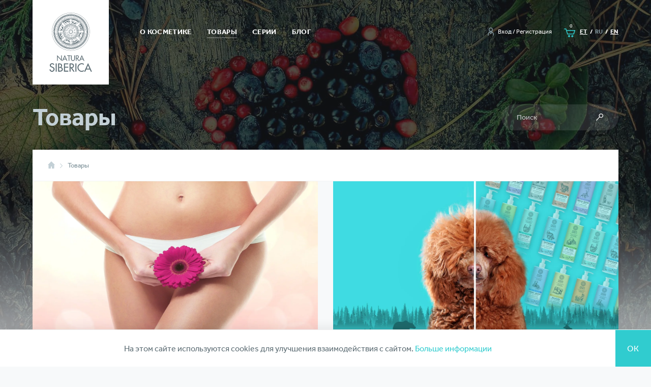

--- FILE ---
content_type: text/html; charset=UTF-8
request_url: https://naturasiberica.ee/ru/tovaryi/
body_size: 22662
content:
<!DOCTYPE html>
<html class="no-js" lang="ru-RU">
<head>
	<meta name = "facebook-domain-verify" content = "vsrdptnpuynnrtpq5vqb2vcensv1n1" /> 
    <meta charset="utf-8">
    <meta name="viewport" content="width=device-width, initial-scale=1, maximum-scale=2">
    <link rel="profile" href="http://gmpg.org/xfn/11">
    <link rel="pingback" href="https://naturasiberica.ee/xmlrpc.php">
    <link rel="manifest" href="https://naturasiberica.ee/wp-content/themes/naturasiberica/manifest.json">
    <script data-minify="1" src="https://naturasiberica.ee/wp-content/cache/min/1/tyc5qki.js?ver=1761818820" data-rocket-defer defer></script>
    <script>try{Typekit.load({async: true});}catch(e){}</script>
    <meta name='robots' content='index, follow, max-image-preview:large, max-snippet:-1, max-video-preview:-1' />
	<style></style>
	<link rel="alternate" hreflang="et" href="https://naturasiberica.ee/tooted/" />
<link rel="alternate" hreflang="ru" href="https://naturasiberica.ee/ru/tovaryi/" />
<link rel="alternate" hreflang="en" href="https://naturasiberica.ee/en/shop/" />
<link rel="alternate" hreflang="x-default" href="https://naturasiberica.ee/tooted/" />

	<!-- This site is optimized with the Yoast SEO plugin v26.1.1 - https://yoast.com/wordpress/plugins/seo/ -->
	<title>Товары &#8211; Natura Siberica Estonia</title>
<link crossorigin data-rocket-preconnect href="https://use.typekit.net" rel="preconnect">
<link crossorigin data-rocket-preconnect href="" rel="preconnect">
<link crossorigin data-rocket-preload as="font" href="https://use.typekit.net/af/740b38/000000000000000000012500/27/l?primer=e6790feab729c44f5fb0a6989ff0953a87a62719ea0ae1cd8c8cce9e1a21ac08&#038;fvd=n4&#038;v=3" rel="preload">
<link crossorigin data-rocket-preload as="font" href="https://use.typekit.net/af/e61d82/0000000000000000000124fe/27/l?primer=e6790feab729c44f5fb0a6989ff0953a87a62719ea0ae1cd8c8cce9e1a21ac08&#038;fvd=i4&#038;v=3" rel="preload">
<link crossorigin data-rocket-preload as="font" href="https://use.typekit.net/af/63cd12/0000000000000000000124ff/27/l?primer=e6790feab729c44f5fb0a6989ff0953a87a62719ea0ae1cd8c8cce9e1a21ac08&#038;fvd=n7&#038;v=3" rel="preload">
<link crossorigin data-rocket-preload as="font" href="https://use.typekit.net/af/e614cb/0000000000000000000124fd/27/l?primer=e6790feab729c44f5fb0a6989ff0953a87a62719ea0ae1cd8c8cce9e1a21ac08&#038;fvd=i7&#038;v=3" rel="preload">
<link crossorigin data-rocket-preload as="font" href="https://use.typekit.net/af/5c84c3/00000000000000000001787b/27/l?primer=e4f95b899118775440d1ac5c0ed00aa976aec4e5e24c36c74c3d5eecbbd47c33&#038;fvd=n4&#038;v=3" rel="preload">
<link crossorigin data-rocket-preload as="font" href="https://use.typekit.net/af/32bae8/00000000000000000001787c/27/l?primer=e4f95b899118775440d1ac5c0ed00aa976aec4e5e24c36c74c3d5eecbbd47c33&#038;fvd=i4&#038;v=3" rel="preload">
<link crossorigin data-rocket-preload as="font" href="https://use.typekit.net/af/946b62/00000000000000000001787f/27/l?primer=e4f95b899118775440d1ac5c0ed00aa976aec4e5e24c36c74c3d5eecbbd47c33&#038;fvd=n7&#038;v=3" rel="preload">
<link crossorigin data-rocket-preload as="font" href="https://use.typekit.net/af/64b320/000000000000000000017880/27/l?primer=e4f95b899118775440d1ac5c0ed00aa976aec4e5e24c36c74c3d5eecbbd47c33&#038;fvd=i7&#038;v=3" rel="preload">
<link crossorigin data-rocket-preload as="font" href="https://use.typekit.net/af/d82207/000000000000000000017879/27/l?primer=e4f95b899118775440d1ac5c0ed00aa976aec4e5e24c36c74c3d5eecbbd47c33&#038;fvd=n3&#038;v=3" rel="preload">
<link crossorigin data-rocket-preload as="font" href="https://use.typekit.net/af/dc0f28/00000000000000000001787a/27/l?primer=e4f95b899118775440d1ac5c0ed00aa976aec4e5e24c36c74c3d5eecbbd47c33&#038;fvd=i3&#038;v=3" rel="preload">
<link crossorigin data-rocket-preload as="font" href="https://use.typekit.net/af/5ea570/00000000000000000001787d/27/l?primer=e4f95b899118775440d1ac5c0ed00aa976aec4e5e24c36c74c3d5eecbbd47c33&#038;fvd=n5&#038;v=3" rel="preload">
<link crossorigin data-rocket-preload as="font" href="https://use.typekit.net/af/9ead62/00000000000000000001787e/27/l?primer=e4f95b899118775440d1ac5c0ed00aa976aec4e5e24c36c74c3d5eecbbd47c33&#038;fvd=i5&#038;v=3" rel="preload">
<link crossorigin data-rocket-preload as="font" href="https://naturasiberica.ee/wp-content/themes/naturasiberica/fonts/ns-icons/ns-icons.woff" rel="preload">
<style id="wpr-usedcss">.tk-pt-serif{font-family:pt-serif,serif}.tk-effra{font-family:effra,sans-serif}@font-face{font-family:tk-pt-serif-n4;src:url(https://use.typekit.net/af/740b38/000000000000000000012500/27/l?primer=e6790feab729c44f5fb0a6989ff0953a87a62719ea0ae1cd8c8cce9e1a21ac08&fvd=n4&v=3) format("woff2"),url(https://use.typekit.net/af/740b38/000000000000000000012500/27/d?primer=e6790feab729c44f5fb0a6989ff0953a87a62719ea0ae1cd8c8cce9e1a21ac08&fvd=n4&v=3) format("woff"),url(https://use.typekit.net/af/740b38/000000000000000000012500/27/a?primer=e6790feab729c44f5fb0a6989ff0953a87a62719ea0ae1cd8c8cce9e1a21ac08&fvd=n4&v=3) format("opentype");font-weight:400;font-style:normal;font-stretch:normal;font-display:swap}@font-face{font-family:tk-pt-serif-i4;src:url(https://use.typekit.net/af/e61d82/0000000000000000000124fe/27/l?primer=e6790feab729c44f5fb0a6989ff0953a87a62719ea0ae1cd8c8cce9e1a21ac08&fvd=i4&v=3) format("woff2"),url(https://use.typekit.net/af/e61d82/0000000000000000000124fe/27/d?primer=e6790feab729c44f5fb0a6989ff0953a87a62719ea0ae1cd8c8cce9e1a21ac08&fvd=i4&v=3) format("woff"),url(https://use.typekit.net/af/e61d82/0000000000000000000124fe/27/a?primer=e6790feab729c44f5fb0a6989ff0953a87a62719ea0ae1cd8c8cce9e1a21ac08&fvd=i4&v=3) format("opentype");font-weight:400;font-style:italic;font-stretch:normal;font-display:swap}@font-face{font-family:tk-pt-serif-n7;src:url(https://use.typekit.net/af/63cd12/0000000000000000000124ff/27/l?primer=e6790feab729c44f5fb0a6989ff0953a87a62719ea0ae1cd8c8cce9e1a21ac08&fvd=n7&v=3) format("woff2"),url(https://use.typekit.net/af/63cd12/0000000000000000000124ff/27/d?primer=e6790feab729c44f5fb0a6989ff0953a87a62719ea0ae1cd8c8cce9e1a21ac08&fvd=n7&v=3) format("woff"),url(https://use.typekit.net/af/63cd12/0000000000000000000124ff/27/a?primer=e6790feab729c44f5fb0a6989ff0953a87a62719ea0ae1cd8c8cce9e1a21ac08&fvd=n7&v=3) format("opentype");font-weight:700;font-style:normal;font-stretch:normal;font-display:swap}@font-face{font-family:tk-pt-serif-i7;src:url(https://use.typekit.net/af/e614cb/0000000000000000000124fd/27/l?primer=e6790feab729c44f5fb0a6989ff0953a87a62719ea0ae1cd8c8cce9e1a21ac08&fvd=i7&v=3) format("woff2"),url(https://use.typekit.net/af/e614cb/0000000000000000000124fd/27/d?primer=e6790feab729c44f5fb0a6989ff0953a87a62719ea0ae1cd8c8cce9e1a21ac08&fvd=i7&v=3) format("woff"),url(https://use.typekit.net/af/e614cb/0000000000000000000124fd/27/a?primer=e6790feab729c44f5fb0a6989ff0953a87a62719ea0ae1cd8c8cce9e1a21ac08&fvd=i7&v=3) format("opentype");font-weight:700;font-style:italic;font-stretch:normal;font-display:swap}@font-face{font-family:tk-effra-n4;src:url(https://use.typekit.net/af/5c84c3/00000000000000000001787b/27/l?primer=e4f95b899118775440d1ac5c0ed00aa976aec4e5e24c36c74c3d5eecbbd47c33&fvd=n4&v=3) format("woff2"),url(https://use.typekit.net/af/5c84c3/00000000000000000001787b/27/d?primer=e4f95b899118775440d1ac5c0ed00aa976aec4e5e24c36c74c3d5eecbbd47c33&fvd=n4&v=3) format("woff"),url(https://use.typekit.net/af/5c84c3/00000000000000000001787b/27/a?primer=e4f95b899118775440d1ac5c0ed00aa976aec4e5e24c36c74c3d5eecbbd47c33&fvd=n4&v=3) format("opentype");font-weight:400;font-style:normal;font-stretch:normal;font-display:swap}@font-face{font-family:tk-effra-i4;src:url(https://use.typekit.net/af/32bae8/00000000000000000001787c/27/l?primer=e4f95b899118775440d1ac5c0ed00aa976aec4e5e24c36c74c3d5eecbbd47c33&fvd=i4&v=3) format("woff2"),url(https://use.typekit.net/af/32bae8/00000000000000000001787c/27/d?primer=e4f95b899118775440d1ac5c0ed00aa976aec4e5e24c36c74c3d5eecbbd47c33&fvd=i4&v=3) format("woff"),url(https://use.typekit.net/af/32bae8/00000000000000000001787c/27/a?primer=e4f95b899118775440d1ac5c0ed00aa976aec4e5e24c36c74c3d5eecbbd47c33&fvd=i4&v=3) format("opentype");font-weight:400;font-style:italic;font-stretch:normal;font-display:swap}@font-face{font-family:tk-effra-n7;src:url(https://use.typekit.net/af/946b62/00000000000000000001787f/27/l?primer=e4f95b899118775440d1ac5c0ed00aa976aec4e5e24c36c74c3d5eecbbd47c33&fvd=n7&v=3) format("woff2"),url(https://use.typekit.net/af/946b62/00000000000000000001787f/27/d?primer=e4f95b899118775440d1ac5c0ed00aa976aec4e5e24c36c74c3d5eecbbd47c33&fvd=n7&v=3) format("woff"),url(https://use.typekit.net/af/946b62/00000000000000000001787f/27/a?primer=e4f95b899118775440d1ac5c0ed00aa976aec4e5e24c36c74c3d5eecbbd47c33&fvd=n7&v=3) format("opentype");font-weight:700;font-style:normal;font-stretch:normal;font-display:swap}@font-face{font-family:tk-effra-i7;src:url(https://use.typekit.net/af/64b320/000000000000000000017880/27/l?primer=e4f95b899118775440d1ac5c0ed00aa976aec4e5e24c36c74c3d5eecbbd47c33&fvd=i7&v=3) format("woff2"),url(https://use.typekit.net/af/64b320/000000000000000000017880/27/d?primer=e4f95b899118775440d1ac5c0ed00aa976aec4e5e24c36c74c3d5eecbbd47c33&fvd=i7&v=3) format("woff"),url(https://use.typekit.net/af/64b320/000000000000000000017880/27/a?primer=e4f95b899118775440d1ac5c0ed00aa976aec4e5e24c36c74c3d5eecbbd47c33&fvd=i7&v=3) format("opentype");font-weight:700;font-style:italic;font-stretch:normal;font-display:swap}@font-face{font-family:tk-effra-n3;src:url(https://use.typekit.net/af/d82207/000000000000000000017879/27/l?primer=e4f95b899118775440d1ac5c0ed00aa976aec4e5e24c36c74c3d5eecbbd47c33&fvd=n3&v=3) format("woff2"),url(https://use.typekit.net/af/d82207/000000000000000000017879/27/d?primer=e4f95b899118775440d1ac5c0ed00aa976aec4e5e24c36c74c3d5eecbbd47c33&fvd=n3&v=3) format("woff"),url(https://use.typekit.net/af/d82207/000000000000000000017879/27/a?primer=e4f95b899118775440d1ac5c0ed00aa976aec4e5e24c36c74c3d5eecbbd47c33&fvd=n3&v=3) format("opentype");font-weight:300;font-style:normal;font-stretch:normal;font-display:swap}@font-face{font-family:tk-effra-i3;src:url(https://use.typekit.net/af/dc0f28/00000000000000000001787a/27/l?primer=e4f95b899118775440d1ac5c0ed00aa976aec4e5e24c36c74c3d5eecbbd47c33&fvd=i3&v=3) format("woff2"),url(https://use.typekit.net/af/dc0f28/00000000000000000001787a/27/d?primer=e4f95b899118775440d1ac5c0ed00aa976aec4e5e24c36c74c3d5eecbbd47c33&fvd=i3&v=3) format("woff"),url(https://use.typekit.net/af/dc0f28/00000000000000000001787a/27/a?primer=e4f95b899118775440d1ac5c0ed00aa976aec4e5e24c36c74c3d5eecbbd47c33&fvd=i3&v=3) format("opentype");font-weight:300;font-style:italic;font-stretch:normal;font-display:swap}@font-face{font-family:tk-effra-n5;src:url(https://use.typekit.net/af/5ea570/00000000000000000001787d/27/l?primer=e4f95b899118775440d1ac5c0ed00aa976aec4e5e24c36c74c3d5eecbbd47c33&fvd=n5&v=3) format("woff2"),url(https://use.typekit.net/af/5ea570/00000000000000000001787d/27/d?primer=e4f95b899118775440d1ac5c0ed00aa976aec4e5e24c36c74c3d5eecbbd47c33&fvd=n5&v=3) format("woff"),url(https://use.typekit.net/af/5ea570/00000000000000000001787d/27/a?primer=e4f95b899118775440d1ac5c0ed00aa976aec4e5e24c36c74c3d5eecbbd47c33&fvd=n5&v=3) format("opentype");font-weight:500;font-style:normal;font-stretch:normal;font-display:swap}@font-face{font-family:tk-effra-i5;src:url(https://use.typekit.net/af/9ead62/00000000000000000001787e/27/l?primer=e4f95b899118775440d1ac5c0ed00aa976aec4e5e24c36c74c3d5eecbbd47c33&fvd=i5&v=3) format("woff2"),url(https://use.typekit.net/af/9ead62/00000000000000000001787e/27/d?primer=e4f95b899118775440d1ac5c0ed00aa976aec4e5e24c36c74c3d5eecbbd47c33&fvd=i5&v=3) format("woff"),url(https://use.typekit.net/af/9ead62/00000000000000000001787e/27/a?primer=e4f95b899118775440d1ac5c0ed00aa976aec4e5e24c36c74c3d5eecbbd47c33&fvd=i5&v=3) format("opentype");font-weight:500;font-style:italic;font-stretch:normal;font-display:swap}.custom-dropdown{display:inline-block;width:100%;height:100%;margin:0;padding:0}.selected-option{cursor:pointer;padding:10px;border:1px solid #ccc;border-radius:5px;background-color:#fff;font-size:16px}.dropdown-list{position:absolute;max-height:500px;list-style:none;padding:0;margin:0!important;border:1px solid #ccc;border-radius:0 0 5px 5px;background-color:#fff;box-shadow:0 4px 8px rgba(0,0,0,.1);display:none;overflow-y:auto;z-index:1000}#load-more-btn.hidden{display:none}.dropdown-list.active{display:block}.dropdown-list .pudo{cursor:pointer;padding:10px;border-bottom:1px solid #ccc;transition:background-color .3s;margin:5px 15px;font-size:14px}.dropdown-list .group-pudo{padding:10px;border-bottom:1px solid #ccc;margin:5px 15px;font-weight:700;font-size:16px}.dropdown-list .pudo:hover{background-color:#f0f0f0}.dropdown-list #load-more-btn{padding:10px;text-align:center;cursor:pointer}h1,h2,h3{color:#333c40}ul{padding:0}figcaption,figure,footer,header,main,nav{display:block}textarea{overflow:auto}.clear,.clearfix:after,.navigation:after{clear:both}.product-thumbnails-list-item a:active,a:active,a:hover,button:focus,input:focus,select:focus,textarea:focus{outline:0}.pswp,html{-webkit-text-size-adjust:100%}.mfp-wrap,.pswp,.pswp__bg,.pswp__container,.pswp__img--placeholder,.pswp__zoom-wrap{-webkit-backface-visibility:hidden}.header-menu a,.mfp-counter,.selectric .label{white-space:nowrap}progress,video{display:inline-block;vertical-align:baseline}[hidden],template{display:none}html{color:#5c6c73;font-size:1em;font-family:effra,Arial,Helvetica,sans-serif;line-height:1.375;-ms-text-size-adjust:100%}body{margin:0;background:#f7f9fa}code{font-family:Consolas,"Courier New",Courier,monospace}a{background-color:transparent;color:#30cccf;text-decoration:none}a:hover{color:#29b2b4;text-decoration:underline}a:focus{outline:dotted thin}h1{margin:0 0 .444em;font-size:2.25em;line-height:1.1}h2{margin:0 0 .5em;font-size:2em;line-height:1.2}h3{line-height:1.3}h3{margin:0 0 .571em;font-size:1.75em}fieldset,figure,p,table,ul{margin:0 0 1em}ul{margin-left:3em}b{font-weight:500}img{border:0;vertical-align:middle}svg:not(:root){overflow:hidden}table{border-spacing:0;border-collapse:collapse}li>ul{margin-top:0;margin-bottom:0}form{margin:0}fieldset{padding:.25em 1em .75em;border:1px solid #f2f4f5}legend{margin-left:-2px;padding:0 2px;border:0}button,input,select,textarea{-webkit-box-sizing:border-box;box-sizing:border-box}button,input,optgroup,select,textarea{margin:0;border-radius:0;color:#5c6c73;vertical-align:baseline;font-size:100%;font-family:inherit;line-height:normal}button{overflow:visible}button,select{text-transform:none}button,html input[type=button],input[type=submit]{cursor:pointer;-webkit-appearance:button}button[disabled],html input[disabled]{cursor:default}button::-moz-focus-inner,input::-moz-focus-inner{padding:0;border:0}textarea{vertical-align:top;resize:vertical}input[type=checkbox],input[type=radio]{padding:0}input[type=number]::-webkit-inner-spin-button,input[type=number]::-webkit-outer-spin-button{height:auto}input[type=search],input[type=search]::-webkit-search-cancel-button,input[type=search]::-webkit-search-decoration{-webkit-appearance:none}optgroup{font-weight:700;font-style:normal}::-moz-selection{background:#29b2b4;color:#fff;text-shadow:none}::selection{background:#29b2b4;color:#fff;text-shadow:none}.screen-reader-text{position:absolute;overflow:hidden;clip:rect(0 0 0 0);margin:-1px;padding:0;width:1px;height:1px;border:0}.hidden{display:none!important;visibility:hidden}.clearfix:after,.clearfix:before,.navigation:after,.navigation:before{display:table;content:" "}.button{display:inline-block;-webkit-box-sizing:border-box;box-sizing:border-box;padding:15px 19px;border:1px solid #30cccf;border-radius:2px;background:#30cccf;color:#fff;text-align:center;text-decoration:none;text-transform:uppercase;letter-spacing:.1em;font-size:.875em;line-height:normal;cursor:pointer;-webkit-transition:.15s ease-in-out;transition:all .15s ease-in-out}.button:active,.button:hover{color:#fff;text-decoration:none}.button:hover{border-color:#29b2b4;background:#29b2b4}.button:active{border-color:#249a9c;background:#249a9c}.button[disabled],.button[disabled]:active,.button[disabled]:hover{background-color:#ddd;color:#5c6c73}input[type=color],input[type=email],input[type=number],input[type=password],input[type=search],input[type=text],input[type=url],select,textarea{border:1px solid #edeff0;border-radius:2px;-webkit-box-shadow:none;box-shadow:none;font-size:.938em;line-height:normal;-webkit-transition:border-color .15s ease-in-out;transition:border-color .15s ease-in-out}input[type=color]:focus,input[type=email]:focus,input[type=number]:focus,input[type=password]:focus,input[type=search]:focus,input[type=text]:focus,input[type=url]:focus,select:focus,textarea:focus{border-width:2px;border-color:#c3d0d6}input[type=color],input[type=email],input[type=number],input[type=password],input[type=search],input[type=text],input[type=url],textarea{padding:15px 19px;-webkit-appearance:none}input[type=color]:focus,input[type=email]:focus,input[type=number]:focus,input[type=password]:focus,input[type=search]:focus,input[type=text]:focus,input[type=url]:focus,textarea:focus{padding:14px 18px}select{padding:14px 15px}select:focus{padding:13px 14px}input[disabled],select[disabled],textarea[disabled]{border-color:#eee;background:#fafafa;color:#ccc}button:disabled,input[type=submit]:disabled{border-color:#97e5e7;background:#97e5e7;color:#fff}button:disabled:hover,input[type=submit]:disabled:hover{border-color:#83e0e2;background:#83e0e2;color:#fff}input::-webkit-input-placeholder,textarea::-webkit-input-placeholder{color:#c3d0d6}input::-moz-placeholder,textarea::-moz-placeholder{color:#c3d0d6}input:-ms-input-placeholder,textarea:-ms-input-placeholder{color:#c3d0d6}input::placeholder,textarea::placeholder{color:#c3d0d6}nav ul{margin:0;padding:0;list-style:none}.table tr{border-bottom:1px solid #edeff0}@font-face{font-display:swap;font-weight:400;font-style:normal;font-family:ns-icons;src:url(https://naturasiberica.ee/wp-content/themes/naturasiberica/fonts/ns-icons/ns-icons.eot);src:url(https://naturasiberica.ee/wp-content/themes/naturasiberica/fonts/ns-icons/ns-icons.eot?#iefix) format("embedded-opentype"),url(https://naturasiberica.ee/wp-content/themes/naturasiberica/fonts/ns-icons/ns-icons.woff) format("woff"),url(https://naturasiberica.ee/wp-content/themes/naturasiberica/fonts/ns-icons/ns-icons.ttf) format("truetype"),url(https://naturasiberica.ee/wp-content/themes/naturasiberica/fonts/ns-icons/ns-icons.svg#ns-icons) format("svg")}.collapse-block-header:before,.footer-nav-header:after,.icon,.selectric-arrow,button.mfp-arrow{display:inline-block;text-transform:none;font-weight:400;font-style:normal;font-family:ns-icons;line-height:1;-webkit-font-smoothing:antialiased;-moz-osx-font-smoothing:grayscale;speak:none;-webkit-user-select:none;-moz-user-select:none;-ms-user-select:none;user-select:none}.collapse-block-active .collapse-block-header:before{content:"\e804"}.icon-chevron-right:before{content:"\e805"}.collapse-block-header:before,.icon-chevron-down:before{content:"\e806"}.icon-chevron-left:before{content:"\e807"}.icon-search:before{content:"\e80d"}.icon-home:before{content:"\e80f"}.icon-d2:before{content:"\e812"}.icon-facebook:before{content:"\e813"}.icon-instagram:before{content:"\e815"}.icon-pinterest:before{content:"\e816"}.icon-user:before{content:"\e80b"}.icon-cart:before{content:"\e80c"}.header-menu>.menu-item{float:left}.share{clear:both}.header{position:fixed;top:0;left:0;z-index:100;width:100%;height:60px;background:#fff;-webkit-box-shadow:0 1px 0 rgba(0,0,0,.1);box-shadow:0 1px 0 rgba(0,0,0,.1)}@media (min-width:1025px){.header{position:absolute;height:166px;background:0 0;-webkit-box-shadow:none;box-shadow:none}}.header-logo{display:block;width:70px;height:60px;background:url(https://naturasiberica.ee/wp-content/themes/naturasiberica/images/natura-siberica-sign.svg) 50% 50%/40px 40px no-repeat;color:#5c6c73}.header-nav-primary,.header-nav-secondary{display:none}@media (min-width:1025px){.header-logo{width:150px;height:166px;background:url(https://naturasiberica.ee/wp-content/themes/naturasiberica/images/natura-siberica-logo.svg) 50% 50%/84px 116px no-repeat #fff}.header-nav-primary,.header-nav-secondary{display:block}}.header-nav-primary{position:absolute;top:40px;left:196px;z-index:100}.header-nav-secondary{position:absolute;top:0;right:60px;z-index:90;display:flex;align-items:center}.header-menu a{text-decoration:none;line-height:1.5}.header-menu .menu-item{position:relative}.header-menu .menu-item-has-children:hover>.sub-menu,.header-menu a{display:block}.header-menu .sub-menu{position:absolute;top:100%;left:0;display:none}.header-menu .sub-menu .sub-menu{top:0;left:100%}.header-menu>.menu-item>a{padding:0 15px;color:#fff;text-transform:uppercase;letter-spacing:.025em;font-weight:700;font-size:.875em;line-height:45px}.mobile-menu a,.mobile-nav-search .search-form .search-field{text-transform:uppercase;letter-spacing:.05em}.header-menu>.menu-item:hover>a{margin:0;padding:0 15px;background:#fff;color:#5c6c73}.header-menu>.menu-item:hover>a:before{display:none}.header-menu>.current-menu-item>a{position:relative;margin:0 15px;padding-right:0;padding-left:0}.header-menu>.current-menu-item>a:before{position:absolute;bottom:10px;left:0;-webkit-box-sizing:border-box;box-sizing:border-box;width:100%;height:2px;background:#fff;content:"";opacity:.25}.header-menu .sub-menu{padding:20px 0;min-width:240px;background:#333c40}.header-menu .sub-menu .menu-item a{padding:7px 15px;color:#c3d0d6;font-size:.938em}.header-menu .sub-menu .current-menu-item>a,.header-menu .sub-menu .menu-item:hover>a{background:#30cccf;color:#fff}.header-menu .sub-menu .menu-item:active>a{background:#29b2b4}.header-languages{display:none;color:#fff;text-align:right;font-weight:700;font-size:.75em}@media (min-width:1025px){.header-nav-secondary{top:41px;right:0;height:42px}.header-languages{display:inline-block}}.header-languages .languages-link{color:#fff;text-decoration:underline;text-transform:uppercase}.header-languages .languages-link:hover{color:#8fa8b3;text-decoration:none}.header-languages .languages-link-active{color:#7d9199;text-decoration:none}.header-languages .languages-sep{display:inline-block;margin:0 5px}.header-cart-link{position:relative;z-index:20;display:block;width:50px;height:61px;text-align:center}.header-cart-link:hover{text-decoration:none}@media (min-width:1025px){.header-cart-link{width:40px;height:42px}}.header-cart-icon,.header-cart-quantity{position:absolute;left:0;width:100%;color:#30cccf}.header-cart-icon{top:18px;font-size:1.375em}.header-cart-quantity{position:absolute;top:12px;padding-left:2px;color:#333c40;font-size:.625em;line-height:1}.header-nav-backdrop,.mobile-nav{position:fixed;left:0;bottom:0;right:0}html.mini-cart-active .header-cart-link{background:#30cccf}html.mini-cart-active .header-cart-icon,html.mini-cart-active .header-cart-quantity{color:#fff}@media (min-width:1025px){.header-cart-icon{top:12px}.header-cart-quantity{top:5px;color:#fff}.header-myaccount{display:flex;margin-right:15px}}.header-myaccount-icon,.header-myaccount-login{display:none;font-size:.75em}.header-myaccount-icon{margin-right:6px;color:#7d9199;font-size:1em}.header-myaccount-login{color:#fff}.header-myaccount-login:hover{color:#8fa8b3;text-decoration:none}.header-nav-backdrop{top:0;z-index:40;visibility:hidden;background:rgba(51,60,64,.5);opacity:0;-webkit-transition:.6s ease-in-out;transition:all .6s ease-in-out}html.mini-cart-active .header-nav-backdrop,html.mobile-myaccount-nav-active .header-nav-backdrop{visibility:visible;opacity:1}@media (min-width:1025px){.header-myaccount-icon,.header-myaccount-login{display:inline-block}.header-nav-backdrop{z-index:200;background:-webkit-gradient(linear,left top,left bottom,color-stop(10%,rgba(51,60,64,0)),color-stop(90%,rgba(51,60,64,.5)));background:linear-gradient(rgba(51,60,64,0) 10%,rgba(51,60,64,.5) 90%)}html.mobile-myaccount-nav-active .header-nav-backdrop{visibility:hidden;opacity:0}}.mobile-nav{top:60px;z-index:60;visibility:hidden;overflow-y:scroll;-webkit-overflow-scrolling:touch;-webkit-box-sizing:border-box;box-sizing:border-box;padding:30px 0;background:url(https://naturasiberica.ee/wp-content/themes/naturasiberica/images/mobile-nav-bg.png) 50% 50%/cover no-repeat #333c40;opacity:0;-webkit-transition:.6s ease-in-out;transition:all .6s ease-in-out;-webkit-transform:translate3d(0,-100%,0);transform:translate3d(0,-100%,0)}@media (max-width:1024px){html.mobile-nav-active,html.mobile-nav-active body{height:100%;overflow:hidden}html.mobile-nav-active .mobile-nav{visibility:visible;opacity:1;-webkit-transform:translate3d(0,0,0);transform:translate3d(0,0,0)}}.mobile-menu{text-align:center}.mobile-menu a{display:block;line-height:1}.mobile-menu-primary>.menu-item>a{padding:8px 0;color:#fff;font-weight:500;font-size:1.125em}.mobile-menu-primary .current-menu-item>a{color:#30cccf}.mobile-menu-primary .sub-menu{padding:4px 0}.mobile-menu-primary .sub-menu a{padding:8px 0;color:#8fa8b3;font-size:.938em}.mobile-nav-languages{margin-bottom:40px;text-align:center;font-weight:500;font-size:.938em}.mobile-nav-languages .languages-link{display:inline-block;color:#8fa8b3;text-transform:uppercase}.mobile-nav-languages .languages-link-active,.mobile-nav-myaccount a{color:#fff}.mobile-nav-languages .languages-sep{display:inline-block;margin:0 5px}.mobile-nav-myaccount{margin-bottom:40px;text-align:center;font-size:1.125em;line-height:1.2}.mobile-nav-search{margin:0 15px 34px;padding-bottom:18px;border-bottom:1px solid #5c6c73}.mobile-nav-search .search-form{position:relative;padding-right:100px}.mobile-nav-search .search-form .search-field{padding:6px 0;width:100%;border:none;border-radius:0;background:0 0;color:#999ea0;font-weight:500;font-size:.75em}.mobile-nav-search .search-form .search-field:focus{padding:6px 0}.mobile-nav-search .search-form .search-field::-webkit-input-placeholder{color:#999ea0}.mobile-nav-search .search-form .search-field::-moz-placeholder{color:#999ea0}.mobile-nav-search .search-form .search-field:-ms-input-placeholder{color:#999ea0}.mobile-nav-search .search-form .search-field::placeholder{color:#999ea0}.mobile-nav-search .search-form .search-button{position:absolute;top:0;right:0;z-index:10;-webkit-box-sizing:border-box;box-sizing:border-box;margin:0;padding:0;width:26px;height:26px;border:1px solid #999ea0;border-radius:50%;background:0 0;color:#999ea0;text-align:center;font-size:.688em;line-height:24px}.mobile-nav-toggle{display:block;margin:0;padding:0;width:60px;height:60px;border:0;background:0 0}.mobile-nav-toggle span,.mobile-nav-toggle:after,.mobile-nav-toggle:before{width:30px;height:2px;border-radius:2px;background:#333c40}.mobile-nav-toggle:after,.mobile-nav-toggle:before{position:absolute;left:15px;content:"";-webkit-transition:top .3s linear .3s,-webkit-transform .3s linear;transition:top .3s linear .3s,-webkit-transform .3s linear 0s;transition:top .3s linear .3s,transform .3s linear 0s;transition:top .3s linear .3s,transform .3s linear 0s,-webkit-transform .3s linear 0s;-webkit-transform:rotate(0);transform:rotate(0)}.mobile-nav-toggle:before{top:22px}.mobile-nav-toggle:after{top:36px}.mobile-nav-toggle span{display:block;overflow:hidden;margin:0 15px;text-indent:-9999px;opacity:1;-webkit-transition:opacity .1s linear .3s;transition:opacity .1s linear .3s}html.mobile-nav-active .mobile-nav-toggle span{opacity:0}html.mobile-nav-active .mobile-nav-toggle:after,html.mobile-nav-active .mobile-nav-toggle:before{top:29px;-webkit-transition:top .3s linear,-webkit-transform .3s linear .3s;transition:top .3s linear 0s,-webkit-transform .3s linear .3s;transition:top .3s linear 0s,transform .3s linear .3s;transition:top .3s linear 0s,transform .3s linear .3s,-webkit-transform .3s linear .3s}html.mobile-nav-active .mobile-nav-toggle:before{-webkit-transform:rotate(45deg);transform:rotate(45deg)}html.mobile-nav-active .mobile-nav-toggle:after{-webkit-transform:rotate(-45deg);transform:rotate(-45deg)}.mobile-nav-toggle{position:absolute;top:0;right:0}@media (min-width:1025px){.mobile-nav-toggle{display:none}}.mobile-myaccount-nav-toggle{position:relative;z-index:20;display:block;width:50px;height:61px;color:#7d9199;text-align:center}.mobile-myaccount-nav-toggle:hover{text-decoration:none}.mobile-myaccount-nav-toggle .icon{position:absolute;top:22px;left:0;width:100%;color:#7d9199}html.mobile-myaccount-nav-active .mobile-myaccount-nav-toggle{background:#7d9199}html.mobile-myaccount-nav-active .mobile-myaccount-nav-toggle .icon{color:#fff}@media (max-width:1024px){html.mobile-myaccount-nav-active,html.mobile-myaccount-nav-active body{height:100%}html.mobile-myaccount-nav-active body{overflow:hidden}}.page-background{position:absolute;top:0;left:0;z-index:10;display:none;width:100%;height:800px;background-position:50% 0;background-size:cover;background-repeat:no-repeat;content:""}.page-background:after,.page-background:before{position:absolute;width:100%;height:100%;content:""}.footer-nav-header:after,.selectric-arrow:before{content:"\e806"}.page-background:before{z-index:20;background:-webkit-gradient(linear,left top,left bottom,color-stop(0,rgba(247,249,250,0)),color-stop(50%,rgba(247,249,250,0)),to(#f7f9fa));background:linear-gradient(to bottom,rgba(247,249,250,0) 0,rgba(247,249,250,0) 50%,#f7f9fa 100%)}.page-background:after{z-index:10;background:rgba(20,24,26,.7)}.main,.wrapper{z-index:30;position:relative}.wrapper{padding-top:60px}.inner{margin:0 auto;padding-right:15px;padding-left:15px;max-width:1530px}body.home .main{padding-top:30px}@media (min-width:1025px){.mobile-myaccount-nav-toggle{display:none}.page-background{display:block}.wrapper{padding-top:166px}.inner{padding-right:0;padding-left:0;width:90%}body.home .main{padding-top:130px}body.cookie-consent-active{padding-bottom:30px}.footer{overflow:hidden;margin-bottom:60px;background:#fff;-webkit-box-shadow:0 0 24px 0 rgba(0,0,0,.1),0 -1px 0 0 #edeff0;box-shadow:0 0 24px 0 rgba(0,0,0,.1),0 -1px 0 0 #edeff0}}.footer-primary{padding:10px 15px;background:#fff;-webkit-box-shadow:0 0 24px 0 rgba(0,0,0,.1),0 -1px 0 0 #edeff0;box-shadow:0 0 24px 0 rgba(0,0,0,.1),0 -1px 0 0 #edeff0}@media (min-width:1025px){.footer-primary{display:flex;margin:0 -2%;padding:50px 100px 60px;-webkit-box-shadow:none;box-shadow:none;flex-wrap:wrap}}.footer-secondary{position:relative;padding:40px 0}@media (min-width:1025px){.footer-secondary{padding:40px 100px;border-top:1px solid #f7f9fa}.footer-nav{display:flex;-webkit-box-sizing:border-box;box-sizing:border-box;padding:0 2%;width:50%}.footer-nav-section{width:50%}}.footer-nav-section{-webkit-box-sizing:border-box;box-sizing:border-box}.footer-nav-section+.footer-nav-section{border-top:1px solid #eaeeef}.footer-nav-title{margin:0;color:#333c40;font-weight:500;font-size:1.125em;line-height:1.2}.footer-nav-header{position:relative;padding:20px 0}.footer-nav-header:after{position:absolute;top:27px;right:10px;color:#7d9199;font-size:.5em}.footer-nav-section-active .footer-nav-header:after{content:"\e804"}@media (min-width:1025px){.footer-nav-section+.footer-nav-section{padding-left:8%;border-top:0}.footer-nav-header{margin-bottom:15px;padding:0}.footer-nav-header:after{display:none}}.footer-menu{display:none;padding:2px 0 2px 10px;border-top:1px solid #eaeeef}.footer-nav-section-active .footer-menu{display:block}.footer-menu a{display:block;margin-left:-10px;padding:18px 0 18px 10px;color:#7d9199;font-weight:300;font-size:1.125em}@media (min-width:1025px){.footer-menu{display:block;padding:0;border-top:0}.footer-menu a{display:inline;margin:0;padding:0;border-bottom:1px solid rgba(51,60,64,.2);color:#333c40}}.footer-menu a:hover{border-color:rgba(48,204,207,.2);color:#30cccf;text-decoration:none}.footer-menu .menu-item{display:block}.footer-menu .menu-item+.menu-item{border-top:1px solid #eaeeef}.footer-subscription{display:none;-webkit-box-sizing:border-box;box-sizing:border-box}.footer-address{-webkit-box-sizing:border-box}@media (min-width:1025px){.footer-menu .menu-item+.menu-item{margin-top:15px;border-top:0}.footer-subscription{display:block;padding:0 2%;width:25%}}.footer-subscription .subscription-title{margin-bottom:15px;color:#333c40;font-weight:500;font-size:1.125em;line-height:1.2}.footer-subscription .subscription-content{margin-bottom:15px;color:#7d9199;font-size:.875em}.footer-subscription .subscription-form input{margin-bottom:15px}.footer-subscription .subscription-form button,.footer-subscription .subscription-form input{display:block;width:100%}.footer-address{display:none;box-sizing:border-box;padding:0 2%;width:25%}@media (min-width:1025px){.footer-address{display:block}}.footer-address-title{margin-bottom:15px;color:#333c40;font-weight:500;font-size:1.125em;line-height:1.2}.footer-address-content{color:#333c40;font-size:.938em}.footer-agency{display:none}.footer-agency a{color:rgba(195,208,214,.3);-webkit-transition:color .15s ease-in-out;transition:color .15s ease-in-out}.footer-agency a:hover{color:rgba(195,208,214,.4)}.footer-agency .icon{font-size:2em}@media (min-width:1025px){.footer-agency{position:absolute;right:100px;bottom:50px;display:block}}.footer-social-list{display:flex;margin:0;list-style:none;align-items:center;justify-content:center}.footer-social-list li{display:inline-block;padding:0 4px}.footer-social-link{display:block;width:38px;height:38px;border:2px solid #c3d0d6;border-radius:50%;color:#c3d0d6;text-align:center;font-size:1.125em;line-height:38px;-webkit-transition:.15s ease-in-out;transition:all .15s ease-in-out}.footer-social-link:hover{border-color:#8fa8b3;color:#8fa8b3}.search-form .search-field{width:120px}.navigation{margin-bottom:40px;text-align:center}@media (min-width:720px){.navigation{margin-bottom:50px}}@media (min-width:1200px){.navigation{margin-bottom:100px}}.breadcrumbs{border-bottom:1px solid #f2f4f5}.archive-header{padding:22px 0}.archive-title{margin:0;color:#333c40;font-weight:700;font-size:1.5em;line-height:1}.archive-content{background:#fff}@media (min-width:1025px){.footer-social-list{justify-content:flex-start}.archive-header{padding:40px 0;max-width:75%}.archive-title{color:#c3d0d6;font-size:3em}.archive-content{padding:60px 100px 100px}}.archive-nav{display:none;padding:13px;border-top:1px solid #edeff0;background:#fff}.gallery{margin:35px -5px 25px}.gallery img{max-width:100%;height:auto}@media (min-width:1025px){.gallery{margin:55px -15px 35px}}.made-in-estonia-title,.mobile-subscription .subscription-content{font-family:pt-serif,Georgia,"Times New Roman",serif}.made-in-estonia{position:relative;padding:15px;background:url(https://naturasiberica.ee/wp-content/themes/naturasiberica/images/made-in-estonia-bg.jpg) 50% 50%/cover no-repeat #a4b8c1;color:#fff;text-align:center}.made-in-estonia-title{margin:0;color:#fff;letter-spacing:1px;font-weight:400;font-size:.875em;line-height:1.2}.cookie-consent-button,.mobile-subscription .subscription-title{letter-spacing:.05em;text-transform:uppercase}@media (min-width:720px){.archive-nav{display:block}.made-in-estonia{padding:50px 30px}.made-in-estonia-title{font-size:2.25em}}.made-in-estonia-content{display:none;margin:15px auto 0;font-weight:300;font-size:1.125em;line-height:1.2}@media (min-width:720px){.made-in-estonia-content{display:block}}@media (min-width:1025px){.made-in-estonia{padding:60px}.made-in-estonia-content{font-size:1.25em}}.breadcrumbs{display:none;padding:21px 30px;background:#fff;color:#7d9199;font-size:.813em;line-height:1.5}.breadcrumbs a{color:#c3d0d6}.breadcrumbs a:hover{color:#30cccf;text-decoration:none}.breadcrumbs .icon-chevron-right{margin:0 8px;color:#c3d0d6;font-size:.692em}.breadcrumbs .icon-home{font-size:1.077em}.modal-animation.mfp-bg{opacity:0;-webkit-transition:.3s ease-out;transition:all .3s ease-out}.modal-animation.mfp-bg.mfp-ready{opacity:.5}.modal-animation.mfp-bg.mfp-removing{opacity:0;-webkit-transition-delay:.3s;transition-delay:.3s}.share{text-align:center}@media (min-width:1025px){.breadcrumbs{display:block}.share{text-align:left}.mobile-subscription{display:none}}.cookie-consent{-webkit-box-sizing:border-box}.collapse-block-header:before{position:absolute;top:50%;right:15px;display:none;font-size:.5em;opacity:.5;-webkit-transform:translateY(-50%);transform:translateY(-50%)}@media (max-width:1024px){.collapse-block{border:1px solid #edeff0}.collapse-block-header{position:relative;padding:17px 48px 17px 15px;background:#fff;color:#7d9199;cursor:pointer;-webkit-user-select:none;-moz-user-select:none;-ms-user-select:none;user-select:none}.collapse-block-header:before{display:block}.collapse-block-content{display:none;padding:15px}.collapse-block-active .collapse-block-header{color:#333c40}.collapse-block-active .collapse-block-content{display:block}}.cookie-consent{position:fixed;bottom:0;left:0;z-index:50;display:none;box-sizing:border-box;width:100%;border-top:1px solid #edeff0;background:#fff;-webkit-box-shadow:0 0 24px 0 rgba(0,0,0,.1);box-shadow:0 0 24px 0 rgba(0,0,0,.1);-webkit-transition:-webkit-transform .3s ease-in-out;transition:-webkit-transform .3s ease-in-out;transition:transform .3s ease-in-out;transition:transform .3s ease-in-out,-webkit-transform .3s ease-in-out}body.cookie-consent-active .cookie-consent{display:flex}html.mini-cart-active .cookie-consent,html.mobile-nav-active .cookie-consent{-webkit-transform:translateY(100%);transform:translateY(100%)}.cookie-consent-content{padding:15px 20px;flex-grow:1}@media (min-width:720px){.cookie-consent-content{padding:25px 40px;text-align:center}}.cookie-consent-button{margin:0;padding:0;width:70px;border:0;background:#30cccf;color:#fff;font-size:1em;flex:0 0 70px}.cookie-consent-button:hover{background:#29b2b4}.mobile-subscription{position:fixed;bottom:0;left:0;z-index:900;-webkit-box-sizing:border-box;box-sizing:border-box;padding-top:30px;width:100%;-webkit-transition:-webkit-transform .3s ease-in-out;transition:-webkit-transform .3s ease-in-out;transition:transform .3s ease-in-out;transition:transform .3s ease-in-out,-webkit-transform .3s ease-in-out;-webkit-transform:translate3d(0,100%,0);transform:translate3d(0,100%,0)}.mobile-subscription .subscription{padding:50px 15px;background:#fff;text-align:center}.mobile-subscription .subscription-title{margin-bottom:10px;color:#30cccf;font-weight:500;font-size:1.125em;line-height:1}.mobile-subscription .subscription-content{margin:0 auto 18px;max-width:260px;color:#5c6c73;font-style:italic;font-size:.75em}.mobile-subscription .subscription-form{margin:0 auto;max-width:400px}.mobile-subscription .subscription-form button,.mobile-subscription .subscription-form input{display:block;width:100%}.mobile-subscription .subscription-form input{margin-bottom:10px;text-align:center}.mobile-subscription .subscription-form input::-webkit-input-placeholder{text-align:center}.mobile-subscription .subscription-form input::-moz-placeholder{text-align:center}.mobile-subscription .subscription-form input:-ms-input-placeholder{text-align:center}.mobile-subscription .subscription-form input::placeholder{text-align:center}.mobile-subscription-close{position:absolute;top:0;left:50%;margin:0 0 0 -30px;padding:0;width:60px;height:60px;border:0;border-radius:50%;background:#fff;-webkit-box-shadow:0 4px 8px rgba(51,60,64,.1);box-shadow:0 4px 8px rgba(51,60,64,.1);color:#30cccf;text-align:center;font-size:.875em}html.mobile-subscription-active .mobile-subscription{-webkit-transform:translate3d(0,0,0);transform:translate3d(0,0,0)}.site-search{position:absolute;right:0;bottom:-90px;z-index:40;display:none}.site-search-form{overflow:hidden;-webkit-box-sizing:border-box;box-sizing:border-box;width:230px;border-radius:25px}.site-search-button{-webkit-box-sizing:border-box;font-size:.875em}input.site-search-field{padding:15px 60px 15px 30px;width:100%;border:0;border-radius:0;background:0 0;background:rgba(255,255,255,.1);color:#fff;font-size:.875em;line-height:1.5;-webkit-transition:background .3s ease-in-out;transition:background .3s ease-in-out}input.site-search-field::-webkit-input-placeholder{color:#ccc}input.site-search-field::-moz-placeholder{color:#ccc}input.site-search-field:-ms-input-placeholder{color:#ccc}input.site-search-field::placeholder{color:#ccc}input.site-search-field:focus{padding:15px 60px 15px 30px;border:0;background:rgba(255,255,255,.25)}.site-search-button{position:absolute;top:0;right:0;box-sizing:border-box;padding:15px 30px 15px 15px;width:60px;border:0;background:0 0;color:#fff;text-align:center;line-height:1.5}.term-summary,.term-summary-title{position:relative;background:#fff}.terms-layout-item{-webkit-box-sizing:border-box;box-sizing:border-box;margin-bottom:15px}@media (min-width:720px){.terms-layout-item{float:left;padding:0 8px;width:50%}}@media (min-width:1025px){.site-search{display:block}.terms-layout-item{margin-bottom:30px;padding:0 15px}}.term-summary{overflow:hidden;-webkit-transition:-webkit-box-shadow .3s ease-in-out;transition:-webkit-box-shadow .3s ease-in-out;transition:box-shadow .3s ease-in-out;transition:box-shadow .3s ease-in-out,-webkit-box-shadow .3s ease-in-out}@media (min-width:1200px){.term-summary:hover{-webkit-box-shadow:0 2px 30px rgba(100,117,125,.1);box-shadow:0 2px 30px rgba(100,117,125,.1)}}.term-summary-image{display:block;width:100%;height:auto}.term-summary-title{z-index:20;margin:0;padding:15px;font-weight:500;font-size:1.125em;line-height:1.5}@media (min-width:720px){.term-summary-title{padding:20px}}.term-summary-link{position:absolute;top:0;right:0;bottom:0;left:0}.term-summary-link{z-index:30;overflow:hidden;color:#fff;text-indent:-9999px}.front-page-promo-item{display:none}.front-page-promo-item:first-child{display:block}.front-page-products-carousel .slick-dots button{-webkit-box-sizing:border-box;width:12px;height:12px;overflow:hidden;text-indent:-9999px}@media (min-width:1025px){.term-summary-title{padding:20px 30px}.front-page-products-carousel{padding:0 60px}}.front-page-products-carousel{position:relative;display:none}.front-page-products-carousel.slick-initialized{display:block}.front-page-products-carousel .product-summary-content{padding-right:0;padding-left:0}.front-page-products-carousel .product-summary-content{padding-bottom:0}.front-page-products-carousel .product-summary:hover{-webkit-box-shadow:none;box-shadow:none}.front-page-products-carousel .slick-next,.front-page-products-carousel .slick-prev{position:absolute;top:30%;margin:-9px;padding:0;border:0;background:0 0;color:#c3d0d6;font-size:1.125em;line-height:1;-webkit-transition:color .3s ease-in-out;transition:color .3s ease-in-out}.front-page-products-carousel .slick-next:hover,.front-page-products-carousel .slick-prev:hover{color:#333c40}.front-page-products-carousel .slick-prev{left:30px}.front-page-products-carousel .slick-next{right:30px}.front-page-products-carousel .slick-dots{display:flex;margin:60px 0 0;list-style:none;line-height:0;justify-content:center}.front-page-products-carousel .slick-dots li{margin:0 5px}.front-page-products-carousel .slick-dots button{box-sizing:border-box;margin:0;padding:0;border:1px solid #c3d0d6;border-radius:50%;background:#fff;-webkit-transition:.3s ease-in-out;transition:all .3s ease-in-out}.front-page-products-carousel .slick-dots li.slick-active button{border-color:#30cccf;background:#30cccf}.front-page-products-carousel-item{-webkit-box-sizing:border-box;box-sizing:border-box;padding:0 8px}.news-summary{position:relative;background:#fff;-webkit-box-shadow:0 0 0 rgba(100,117,125,.1);box-shadow:0 0 0 rgba(100,117,125,.1);-webkit-transition:-webkit-box-shadow .3s ease-in-out;transition:-webkit-box-shadow .3s ease-in-out;transition:box-shadow .3s ease-in-out;transition:box-shadow .3s ease-in-out,-webkit-box-shadow .3s ease-in-out}.news-summary:hover{-webkit-box-shadow:0 2px 30px rgba(100,117,125,.1);box-shadow:0 2px 30px rgba(100,117,125,.1)}.news-layout-item{margin-top:10px}.testimonial-summary{margin-bottom:30px;padding-bottom:15px;border-bottom:1px solid #f2f4f5}.contact-map{display:none}.contact-map{height:500px;background:#fff}.contact-form{margin-bottom:5px}@media (min-width:720px){.news-layout-item{margin-top:15px}body.blog .news-layout-item,body.category .news-layout-item{float:left;-webkit-box-sizing:border-box;box-sizing:border-box;padding:0 8px;width:50%}body.blog.paged .news-layout-item-2,body.category.paged .news-layout-item-2{margin-top:0}.contact-map{display:block}.contact-form{margin-bottom:0}}.contact-form p{position:relative;margin-bottom:.938em}@media (min-width:1025px){.news-layout-item{margin-top:30px}body.blog .news-layout-item,body.category .news-layout-item{clear:none;padding:0 15px}body.blog.no-paged .news-layout-item-2,body.blog.no-paged .news-layout-item-3,body.category.no-paged .news-layout-item-2,body.category.no-paged .news-layout-item-3{float:left;width:50%}body.blog.no-paged .news-layout-item-8,body.category.no-paged .news-layout-item-8{clear:both}body.blog.no-paged .news-layout-item-12,body.blog.no-paged .news-layout-item-13,body.blog.no-paged .news-layout-item-6,body.blog.no-paged .news-layout-item-7,body.category.no-paged .news-layout-item-12,body.category.no-paged .news-layout-item-13,body.category.no-paged .news-layout-item-6,body.category.no-paged .news-layout-item-7{float:left;width:25%}body.blog.no-paged .news-layout-item-11,body.blog.no-paged .news-layout-item-8,body.category.no-paged .news-layout-item-11,body.category.no-paged .news-layout-item-8{width:50%}body.blog.no-paged .news-layout-item-8,body.category.no-paged .news-layout-item-8{float:left}body.blog.no-paged .news-layout-item-11,body.category.no-paged .news-layout-item-11{float:right}body.blog.paged .news-layout-item-2,body.category.paged .news-layout-item-2{margin-top:30px}body.blog.paged .news-layout-item-3,body.blog.paged .news-layout-item-7,body.category.paged .news-layout-item-3,body.category.paged .news-layout-item-7{clear:both}body.blog.paged .news-layout-item-11,body.blog.paged .news-layout-item-12,body.blog.paged .news-layout-item-3,body.blog.paged .news-layout-item-6,body.category.paged .news-layout-item-11,body.category.paged .news-layout-item-12,body.category.paged .news-layout-item-3,body.category.paged .news-layout-item-6{float:left;width:25%}.contact-form p{margin-bottom:1.25em}body.blog .footer,body.blog .made-in-estonia,body.category .footer,body.category .made-in-estonia{margin-right:30px;margin-left:30px}}.ingredients-index-list{display:none;overflow:hidden;margin:0;list-style:none}.ingredients-index-list li{float:left;margin-right:10px}.ingredients-index-list a{display:block;width:26px;height:26px;border:2px solid #f7f9fa;border-radius:50%;color:#5c6c73;text-align:center;font-size:.75em;line-height:26px}.ingredients-index-list a:hover{border-color:#5c6c73;background:#5c6c73;color:#fff;text-decoration:none}.ingredients-section-title{margin:0 0 20px;text-transform:uppercase;font-weight:400;font-size:.813em;line-height:1}@media (min-width:720px){.ingredients-index-list{display:block}.ingredients-section-title{margin-bottom:30px;font-size:1em}}.ingredients-section-title span{display:block;width:38px;height:38px;border-radius:50%;background:#f7f9fa;text-align:center;line-height:38px;cursor:pointer}.ingredients-section-title span:hover{background:#5c6c73;color:#fff}@media (min-width:1200px){.ingredients-section-title{position:absolute;top:0;right:100%;margin:0 30px 0 0}}.ingredients-index-select-field{position:relative;z-index:20;width:100%;height:50px;opacity:0}.finder-form-loader{opacity:.5}.finder-form-field{width:100%}body.post-type-archive-product .archive-content{margin-bottom:40px;background:#f7f9fa}.product-list{display:flex;margin:0 -7px;list-style:none;flex-wrap:wrap}@media (min-width:1200px){.product-list{margin:0 -15px}}.product-summary{position:relative;background:#fff;-webkit-box-shadow:0;box-shadow:0;-webkit-transition:-webkit-box-shadow .3s linear;transition:-webkit-box-shadow .3s linear;transition:box-shadow .3s linear;transition:box-shadow .3s linear,-webkit-box-shadow .3s linear}.product-summary:hover{-webkit-box-shadow:0 4px 4px 0 rgba(51,60,64,.1);box-shadow:0 4px 4px 0 rgba(51,60,64,.1)}.product-summary-content{position:relative;-webkit-box-sizing:border-box;box-sizing:border-box;padding:15px 10px}@media (min-width:720px){body.post-type-archive-product .archive-content{margin-bottom:50px}.product-summary-content{padding:20px}}.product-summary .added_to_cart{position:absolute;top:30px;right:20px;z-index:110;display:none;text-transform:uppercase;font-size:.625em}.product-images-slider-item{position:relative;display:none;outline:0}.product-images-slider-item:first-child{display:block}.product-image-link{position:absolute;top:0;right:0;bottom:0;left:0;-webkit-transition:background .3s ease-in-out;transition:background .3s ease-in-out}.product-thumbnails-list-item{float:left;-webkit-box-sizing:border-box;box-sizing:border-box;margin-top:20px;padding:0 10px;text-align:center}.product-thumbnails-list-item a{position:relative;display:block;-webkit-box-sizing:border-box;box-sizing:border-box;width:100px;border:1px solid #c3d0d6;border-radius:2px;-webkit-transition:border-color .2s linear;transition:border-color .2s linear}.product-thumbnails-list-item a:hover,.product-thumbnails-list-item-active a{border-color:#c8cbcd}.product-thumbnails-list-item a:before{position:absolute;top:0;right:0;bottom:0;left:0;background:#333c40;content:"";opacity:0;-webkit-transition:opacity .2s linear;transition:opacity .2s linear}.product-thumbnails-list-item img{width:auto;height:78px}.product-thumbnails-list-item-active a:before{opacity:.2}.product-tabs-list{display:none}@media (min-width:1025px){body.post-type-archive-product .archive-content{margin-bottom:100px;padding:0}body.post-type-archive-product .footer,body.post-type-archive-product .made-in-estonia{margin-right:30px;margin-left:30px}.product-summary .added_to_cart{display:block}.product-image-link:hover{background:rgba(51,60,64,.2)}.product-thumbnails-list-item{padding:0 15px}.product-tabs-list{display:block;overflow:hidden;margin:0 0 -1px;list-style:none}.product-tabs-list li{float:left}.product-tabs-list li+li{margin-left:-1px}.product-tabs-list li:first-child a{border-radius:2px 0 0}.product-tabs-list li:last-child a{border-radius:0 2px 0 0}.product-tabs-tab-link{display:block;padding:20px 30px;outline:0;border:1px solid #f2f4f5;background:#fff;color:#bdbfbf;text-transform:uppercase;letter-spacing:.05em;font-weight:500;font-size:.875em}.product-tabs-tab-link:hover{border-color:#c3d0d6;background:#c3d0d6;color:#fff;text-decoration:none}.product-tabs-tab-active .product-tabs-tab-link{border-bottom:1px solid #fff;color:#333c40}.product-tabs-tab-active .product-tabs-tab-link:hover{color:#fff}.product-tabs-panel-active{display:block}}.pswp-product .pswp__top-bar{padding:25px 0;background:0 0}.woocommerce-error,.woocommerce-error .button{border-color:#e83535}.woocommerce-error .button:hover{background-color:rgba(232,53,53,.2)}.woocommerce-error .button:active{background-color:rgba(232,53,53,.3);color:#e83535}.slick-track:after{clear:both}.mini-cart{position:fixed;top:0;right:0;bottom:0;left:0;z-index:60;visibility:hidden;overflow-y:scroll;-webkit-overflow-scrolling:touch;-webkit-box-sizing:border-box;box-sizing:border-box;padding:90px 15px 60px;background:#fff;-webkit-box-shadow:0 4px 4px 0 rgba(51,60,64,.1);box-shadow:0 4px 4px 0 rgba(51,60,64,.1);opacity:0;-webkit-transition:.6s ease-in-out;transition:all .6s ease-in-out;-webkit-transform:translate3d(0,-100%,0);transform:translate3d(0,-100%,0)}@media (min-width:1025px){.mini-cart{position:absolute;top:82px;right:60px;bottom:auto;z-index:210;overflow-y:auto;padding-top:30px;-webkit-transition:.3s ease-in-out;transition:all .3s ease-in-out;-webkit-transform:translate3d(0,-10px,0);transform:translate3d(0,-10px,0)}}@media (min-width:720px){.mini-cart{left:auto;width:375px}}html.mini-cart-active .mini-cart{visibility:visible;opacity:1;-webkit-transform:translate3d(0,0,0);transform:translate3d(0,0,0)}.pswp__caption--fake,.slick-loading .slick-slide,.slick-loading .slick-track{visibility:hidden}@media (max-width:1024px){html.mini-cart-active,html.mini-cart-active body{height:100%;overflow:hidden}}.mfp-close{text-decoration:none}.mini-cart-promo{margin:30px -15px -20px;padding:41px 15px 0;background:url(https://naturasiberica.ee/wp-content/themes/naturasiberica/images/cart-promo-bg.png) 50% 0/auto 11px repeat-x;color:#333c40;text-align:center;font-weight:500;font-size:1.125em;line-height:1.22}@media (min-width:1025px){.mini-cart-promo{padding-right:30px;padding-left:30px}}.mini-cart-empty{background:url(https://naturasiberica.ee/wp-content/themes/naturasiberica/images/mini-cart-empty-bg.svg) 40% 80px no-repeat;text-align:center}.mini-cart-empty-title{margin-bottom:280px;color:#333c40;font-size:1.5em;line-height:1.2}.mini-cart-empty-button{display:block;width:100%}.mfp-container:before{vertical-align:middle}img.mfp-img{max-width:100%}html.js .myaccount-login-layout-login,html.js .myaccount-login-layout-register{display:none}html.js .myaccount-login-layout-login.is-active,html.js .myaccount-login-layout-register.is-active{display:block}.mfp-bg,.mfp-wrap{position:fixed;top:0}.mfp-bg,.mfp-container,.mfp-wrap{left:0;height:100%}.mfp-container:before,.mfp-figure:after,.slick-track:after,.slick-track:before{content:""}.mfp-bg,.mfp-container,.mfp-wrap{width:100%}.mfp-bg{z-index:1042;overflow:hidden;background:#333c40;opacity:.5}.mfp-wrap{z-index:1043;outline:0!important}.mfp-container{position:absolute;top:0;-webkit-box-sizing:border-box;box-sizing:border-box;padding:0 30px;text-align:center}.slick-slider,img.mfp-img{-webkit-box-sizing:border-box}.mfp-container:before{display:inline-block;height:100%}.mfp-align-top .mfp-container:before{display:none}.mfp-close{text-align:center;position:absolute}.mfp-ajax-cur{cursor:progress}.mfp-zoom-out-cur{cursor:-webkit-zoom-out;cursor:zoom-out}.mfp-arrow,.mfp-close,.mfp-counter{-webkit-user-select:none;-moz-user-select:none;-ms-user-select:none;user-select:none}.pswp__container,.pswp__img,.slick-slider{-webkit-tap-highlight-color:transparent;-webkit-touch-callout:none;-ms-user-select:none}.mfp-loading.mfp-figure{display:none}.mfp-close,.mfp-close-btn-in .mfp-close,.mfp-counter,.mfp-title{color:#c3d0d6}button.mfp-arrow,button.mfp-close{z-index:1046;display:block;overflow:visible;padding:0;outline:0;border:0;background:0 0;-webkit-box-shadow:none;box-shadow:none;cursor:pointer;-webkit-appearance:none}.pswp,.pswp__scroll-wrap,.slick-list{overflow:hidden}button::-moz-focus-inner{padding:0;border:0}.mfp-close{top:0;right:0;padding:0 0 18px 10px;width:44px;height:44px;font-style:normal;font-size:28px;font-family:Arial,Baskerville,monospace;line-height:44px;opacity:.65}.mfp-close:focus,.mfp-close:hover{opacity:1}.mfp-close:active{top:1px}.mfp-figure:after,img.mfp-img{width:auto;height:auto;display:block}.mfp-counter{position:absolute;top:0;right:0;font-size:12px;line-height:18px}.mfp-figure,img.mfp-img{line-height:0}img.mfp-img{box-sizing:border-box;margin:0 auto;padding:40px 0}.mfp-figure:after{position:absolute;top:40px;right:0;bottom:40px;left:0;z-index:-1;background:#444;-webkit-box-shadow:none;box-shadow:none}.mfp-figure figure{margin:0}.mfp-bottom-bar{position:absolute;top:100%;left:0;margin-top:-36px;width:100%;cursor:auto}.mfp-title{padding-right:36px;text-align:left;word-wrap:break-word;line-height:18px}.slick-list,.slick-slider,.slick-track{position:relative;display:block}@media all and (max-width:900px){.mfp-arrow{-webkit-transform:scale(.75);transform:scale(.75)}.mfp-container{padding-right:15px;padding-left:15px}}.slick-slider{box-sizing:border-box;-khtml-user-select:none;-ms-touch-action:pan-y;touch-action:pan-y;-webkit-user-select:none;-moz-user-select:none;user-select:none}.slick-list{margin:0;padding:0}.slick-list:focus{outline:0}.slick-slider .slick-list,.slick-slider .slick-track{-webkit-transform:translate3d(0,0,0);transform:translate3d(0,0,0)}.slick-track{top:0;left:0}.slick-track:after,.slick-track:before{display:table}.slick-slide,.slick-slide.slick-loading img{display:none}.slick-slide{float:left;min-height:1px;height:100%}.slick-initialized .slick-slide{display:block}.slick-vertical .slick-slide{display:block;height:auto;border:1px solid transparent}.pswp,.slick-arrow.slick-hidden{display:none}.pswp,.pswp__bg,.pswp__scroll-wrap{width:100%;height:100%;top:0;position:absolute;left:0}.pswp{z-index:1500;outline:0;-ms-touch-action:none;touch-action:none}.pswp--open{display:block}.pswp *{-webkit-box-sizing:border-box;box-sizing:border-box}.pswp img{max-width:none}.pswp--animate_opacity{opacity:.001;-webkit-transition:opacity 333ms cubic-bezier(.4,0,.22,1);transition:opacity 333ms cubic-bezier(.4,0,.22,1);will-change:opacity}.pswp--zoom-allowed .pswp__img{cursor:-webkit-zoom-in;cursor:-moz-zoom-in;cursor:zoom-in}.pswp--zoomed-in .pswp__img{cursor:-webkit-grab;cursor:-moz-grab;cursor:grab}.pswp--dragging .pswp__img{cursor:-webkit-grabbing;cursor:-moz-grabbing;cursor:grabbing}.pswp__container,.pswp__zoom-wrap{position:absolute;top:0;right:0;bottom:0;left:0;-ms-touch-action:none;touch-action:none}.pswp__container,.pswp__img{-webkit-user-select:none;-moz-user-select:none;user-select:none}.pswp__zoom-wrap{position:absolute;width:100%;-webkit-transition:-webkit-transform 333ms cubic-bezier(.4,0,.22,1);transition:-webkit-transform 333ms cubic-bezier(.4,0,.22,1);transition:transform 333ms cubic-bezier(.4,0,.22,1);transition:transform 333ms cubic-bezier(.4,0,.22,1),-webkit-transform 333ms cubic-bezier(.4,0,.22,1);-webkit-transform-origin:left top;transform-origin:left top}.pswp__bg{background:#fff;opacity:0;-webkit-transition:opacity 333ms cubic-bezier(.4,0,.22,1);transition:opacity 333ms cubic-bezier(.4,0,.22,1);will-change:opacity}.pswp--animated-in .pswp__bg,.pswp--animated-in .pswp__zoom-wrap{-webkit-transition:none;transition:none}.pswp__img{position:absolute;top:0;left:0;width:auto;height:auto}.pswp__img--placeholder--blank{background:#222}.pswp--ie .pswp__img{top:0;left:0;width:100%!important;height:auto!important}.pswp__error-msg{position:absolute;top:50%;left:0;margin-top:-8px;width:100%;color:#ccc;text-align:center;font-size:14px;line-height:16px}.pswp__error-msg a{color:#ccc;text-decoration:underline}.pswp__share-modal--fade-in{opacity:1}.pswp__caption--empty{display:none}.pswp__caption{position:absolute;bottom:0;left:0;min-height:44px;width:100%}.pswp__caption__center{margin:0 auto;padding:10px;max-width:420px;color:#ccc;text-align:left;font-size:13px;line-height:20px}.pswp__ui{visibility:visible}.pswp__ui{z-index:1550;opacity:1;-webkit-font-smoothing:auto}.pswp__top-bar{position:absolute;top:0;left:0;width:100%;height:44px}.pswp__caption,.pswp__top-bar{-webkit-transition:opacity 333ms cubic-bezier(.4,0,.22,1);transition:opacity 333ms cubic-bezier(.4,0,.22,1);-webkit-backface-visibility:hidden;will-change:opacity}.pswp__caption,.pswp__top-bar{background-color:rgba(0,0,0,.5)}.pswp__ui--fit .pswp__caption,.pswp__ui--fit .pswp__top-bar{background-color:rgba(0,0,0,.3)}.pswp__ui--hidden .pswp__caption,.pswp__ui--hidden .pswp__top-bar{opacity:.001}.pswp__element--disabled{display:none!important}.selectric{position:relative}.selectric .label{display:block;overflow:hidden;padding:15px 19px;border:1px solid #edeff0;border-radius:2px;background:#fff;color:#5c6c73;text-overflow:ellipsis;font-size:.938em;line-height:normal;-webkit-transition:border-color .15s ease-in-out;transition:border-color .15s ease-in-out;-webkit-user-select:none;-moz-user-select:none;-ms-user-select:none;user-select:none}.selectric-arrow{position:absolute;top:0;right:0;width:48px;height:48px;color:#c3d0d6;text-align:center;font-size:.5em;line-height:48px}.prdctfltr_filter{position:relative}.ns-filters{padding:30px 15px;background:#fff}.ns-filters-title{display:none;margin-bottom:30px;color:#333c40;font-weight:500;font-size:1.5em;line-height:1.2}.prdctfltr_filter{-webkit-box-sizing:border-box;box-sizing:border-box;width:100%!important}.prdctfltr_filter+.prdctfltr_filter{border-top:1px solid #edeff0}@media (min-width:1025px){.ns-filters{padding:30px}.ns-filters-title{display:block}.prdctfltr_filter{padding:0 30px;width:25%!important}.prdctfltr_filter+.prdctfltr_filter{border-top:0}.prdctfltr_filter+.prdctfltr_filter:before{position:absolute;top:0;left:0;width:1px;height:9999px;background:#f2f4f5;content:""}}.prdctfltr_regular_title{display:block;padding:18px 15px;color:#7d9199;text-transform:uppercase;letter-spacing:1px;font-size:.75em;line-height:1.2}@media (min-width:1025px){.prdctfltr_regular_title{margin-bottom:20px;padding:0;font-size:1em}}.prdctfltr_add_scroll{display:none;padding:0 15px 15px}@media (min-width:1025px){.prdctfltr_add_scroll{display:block;overflow:auto;padding:0}}.ns-filter-block-active .prdctfltr_add_scroll{display:block}button.mfp-arrow{color:#c3d0d6;text-align:center}button.mfp-arrow{position:absolute;top:50%;margin-top:-50px;width:100px;height:100px;font-size:1.125em;line-height:100px;opacity:.65}button.mfp-arrow:hover{opacity:1}button.mfp-arrow,button.mfp-close{-webkit-transition:opacity .3s ease-in-out;transition:opacity .3s ease-in-out}.page-background{background-image:url(https://naturasiberica.ee/wp-content/uploads/2016/06/ns-categories-custom-bg.jpg)}.kaubanduseliit-logo{display:block;padding:10px;margin-top:20px}@media only screen and (max-width:720px){.kaubanduseliit-logo{display:block;text-align:center}}.made-in-estonia{display:none}@font-face{font-family:pt-serif;src:url(https://use.typekit.net/af/740b38/000000000000000000012500/27/l?primer=e6790feab729c44f5fb0a6989ff0953a87a62719ea0ae1cd8c8cce9e1a21ac08&fvd=n4&v=3) format("woff2"),url(https://use.typekit.net/af/740b38/000000000000000000012500/27/d?primer=e6790feab729c44f5fb0a6989ff0953a87a62719ea0ae1cd8c8cce9e1a21ac08&fvd=n4&v=3) format("woff"),url(https://use.typekit.net/af/740b38/000000000000000000012500/27/a?primer=e6790feab729c44f5fb0a6989ff0953a87a62719ea0ae1cd8c8cce9e1a21ac08&fvd=n4&v=3) format("opentype");font-weight:400;font-style:normal;font-stretch:normal;font-display:swap}@font-face{font-family:pt-serif;src:url(https://use.typekit.net/af/e61d82/0000000000000000000124fe/27/l?primer=e6790feab729c44f5fb0a6989ff0953a87a62719ea0ae1cd8c8cce9e1a21ac08&fvd=i4&v=3) format("woff2"),url(https://use.typekit.net/af/e61d82/0000000000000000000124fe/27/d?primer=e6790feab729c44f5fb0a6989ff0953a87a62719ea0ae1cd8c8cce9e1a21ac08&fvd=i4&v=3) format("woff"),url(https://use.typekit.net/af/e61d82/0000000000000000000124fe/27/a?primer=e6790feab729c44f5fb0a6989ff0953a87a62719ea0ae1cd8c8cce9e1a21ac08&fvd=i4&v=3) format("opentype");font-weight:400;font-style:italic;font-stretch:normal;font-display:swap}@font-face{font-family:pt-serif;src:url(https://use.typekit.net/af/63cd12/0000000000000000000124ff/27/l?primer=e6790feab729c44f5fb0a6989ff0953a87a62719ea0ae1cd8c8cce9e1a21ac08&fvd=n7&v=3) format("woff2"),url(https://use.typekit.net/af/63cd12/0000000000000000000124ff/27/d?primer=e6790feab729c44f5fb0a6989ff0953a87a62719ea0ae1cd8c8cce9e1a21ac08&fvd=n7&v=3) format("woff"),url(https://use.typekit.net/af/63cd12/0000000000000000000124ff/27/a?primer=e6790feab729c44f5fb0a6989ff0953a87a62719ea0ae1cd8c8cce9e1a21ac08&fvd=n7&v=3) format("opentype");font-weight:700;font-style:normal;font-stretch:normal;font-display:swap}@font-face{font-family:pt-serif;src:url(https://use.typekit.net/af/e614cb/0000000000000000000124fd/27/l?primer=e6790feab729c44f5fb0a6989ff0953a87a62719ea0ae1cd8c8cce9e1a21ac08&fvd=i7&v=3) format("woff2"),url(https://use.typekit.net/af/e614cb/0000000000000000000124fd/27/d?primer=e6790feab729c44f5fb0a6989ff0953a87a62719ea0ae1cd8c8cce9e1a21ac08&fvd=i7&v=3) format("woff"),url(https://use.typekit.net/af/e614cb/0000000000000000000124fd/27/a?primer=e6790feab729c44f5fb0a6989ff0953a87a62719ea0ae1cd8c8cce9e1a21ac08&fvd=i7&v=3) format("opentype");font-weight:700;font-style:italic;font-stretch:normal;font-display:swap}@font-face{font-family:effra;src:url(https://use.typekit.net/af/5c84c3/00000000000000000001787b/27/l?primer=e4f95b899118775440d1ac5c0ed00aa976aec4e5e24c36c74c3d5eecbbd47c33&fvd=n4&v=3) format("woff2"),url(https://use.typekit.net/af/5c84c3/00000000000000000001787b/27/d?primer=e4f95b899118775440d1ac5c0ed00aa976aec4e5e24c36c74c3d5eecbbd47c33&fvd=n4&v=3) format("woff"),url(https://use.typekit.net/af/5c84c3/00000000000000000001787b/27/a?primer=e4f95b899118775440d1ac5c0ed00aa976aec4e5e24c36c74c3d5eecbbd47c33&fvd=n4&v=3) format("opentype");font-weight:400;font-style:normal;font-stretch:normal;font-display:swap}@font-face{font-family:effra;src:url(https://use.typekit.net/af/32bae8/00000000000000000001787c/27/l?primer=e4f95b899118775440d1ac5c0ed00aa976aec4e5e24c36c74c3d5eecbbd47c33&fvd=i4&v=3) format("woff2"),url(https://use.typekit.net/af/32bae8/00000000000000000001787c/27/d?primer=e4f95b899118775440d1ac5c0ed00aa976aec4e5e24c36c74c3d5eecbbd47c33&fvd=i4&v=3) format("woff"),url(https://use.typekit.net/af/32bae8/00000000000000000001787c/27/a?primer=e4f95b899118775440d1ac5c0ed00aa976aec4e5e24c36c74c3d5eecbbd47c33&fvd=i4&v=3) format("opentype");font-weight:400;font-style:italic;font-stretch:normal;font-display:swap}@font-face{font-family:effra;src:url(https://use.typekit.net/af/946b62/00000000000000000001787f/27/l?primer=e4f95b899118775440d1ac5c0ed00aa976aec4e5e24c36c74c3d5eecbbd47c33&fvd=n7&v=3) format("woff2"),url(https://use.typekit.net/af/946b62/00000000000000000001787f/27/d?primer=e4f95b899118775440d1ac5c0ed00aa976aec4e5e24c36c74c3d5eecbbd47c33&fvd=n7&v=3) format("woff"),url(https://use.typekit.net/af/946b62/00000000000000000001787f/27/a?primer=e4f95b899118775440d1ac5c0ed00aa976aec4e5e24c36c74c3d5eecbbd47c33&fvd=n7&v=3) format("opentype");font-weight:700;font-style:normal;font-stretch:normal;font-display:swap}@font-face{font-family:effra;src:url(https://use.typekit.net/af/64b320/000000000000000000017880/27/l?primer=e4f95b899118775440d1ac5c0ed00aa976aec4e5e24c36c74c3d5eecbbd47c33&fvd=i7&v=3) format("woff2"),url(https://use.typekit.net/af/64b320/000000000000000000017880/27/d?primer=e4f95b899118775440d1ac5c0ed00aa976aec4e5e24c36c74c3d5eecbbd47c33&fvd=i7&v=3) format("woff"),url(https://use.typekit.net/af/64b320/000000000000000000017880/27/a?primer=e4f95b899118775440d1ac5c0ed00aa976aec4e5e24c36c74c3d5eecbbd47c33&fvd=i7&v=3) format("opentype");font-weight:700;font-style:italic;font-stretch:normal;font-display:swap}@font-face{font-family:effra;src:url(https://use.typekit.net/af/d82207/000000000000000000017879/27/l?primer=e4f95b899118775440d1ac5c0ed00aa976aec4e5e24c36c74c3d5eecbbd47c33&fvd=n3&v=3) format("woff2"),url(https://use.typekit.net/af/d82207/000000000000000000017879/27/d?primer=e4f95b899118775440d1ac5c0ed00aa976aec4e5e24c36c74c3d5eecbbd47c33&fvd=n3&v=3) format("woff"),url(https://use.typekit.net/af/d82207/000000000000000000017879/27/a?primer=e4f95b899118775440d1ac5c0ed00aa976aec4e5e24c36c74c3d5eecbbd47c33&fvd=n3&v=3) format("opentype");font-weight:300;font-style:normal;font-stretch:normal;font-display:swap}@font-face{font-family:effra;src:url(https://use.typekit.net/af/dc0f28/00000000000000000001787a/27/l?primer=e4f95b899118775440d1ac5c0ed00aa976aec4e5e24c36c74c3d5eecbbd47c33&fvd=i3&v=3) format("woff2"),url(https://use.typekit.net/af/dc0f28/00000000000000000001787a/27/d?primer=e4f95b899118775440d1ac5c0ed00aa976aec4e5e24c36c74c3d5eecbbd47c33&fvd=i3&v=3) format("woff"),url(https://use.typekit.net/af/dc0f28/00000000000000000001787a/27/a?primer=e4f95b899118775440d1ac5c0ed00aa976aec4e5e24c36c74c3d5eecbbd47c33&fvd=i3&v=3) format("opentype");font-weight:300;font-style:italic;font-stretch:normal;font-display:swap}@font-face{font-family:effra;src:url(https://use.typekit.net/af/5ea570/00000000000000000001787d/27/l?primer=e4f95b899118775440d1ac5c0ed00aa976aec4e5e24c36c74c3d5eecbbd47c33&fvd=n5&v=3) format("woff2"),url(https://use.typekit.net/af/5ea570/00000000000000000001787d/27/d?primer=e4f95b899118775440d1ac5c0ed00aa976aec4e5e24c36c74c3d5eecbbd47c33&fvd=n5&v=3) format("woff"),url(https://use.typekit.net/af/5ea570/00000000000000000001787d/27/a?primer=e4f95b899118775440d1ac5c0ed00aa976aec4e5e24c36c74c3d5eecbbd47c33&fvd=n5&v=3) format("opentype");font-weight:500;font-style:normal;font-stretch:normal;font-display:swap}@font-face{font-family:effra;src:url(https://use.typekit.net/af/9ead62/00000000000000000001787e/27/l?primer=e4f95b899118775440d1ac5c0ed00aa976aec4e5e24c36c74c3d5eecbbd47c33&fvd=i5&v=3) format("woff2"),url(https://use.typekit.net/af/9ead62/00000000000000000001787e/27/d?primer=e4f95b899118775440d1ac5c0ed00aa976aec4e5e24c36c74c3d5eecbbd47c33&fvd=i5&v=3) format("woff"),url(https://use.typekit.net/af/9ead62/00000000000000000001787e/27/a?primer=e4f95b899118775440d1ac5c0ed00aa976aec4e5e24c36c74c3d5eecbbd47c33&fvd=i5&v=3) format("opentype");font-weight:500;font-style:italic;font-stretch:normal;font-display:swap}.screen-reader-text{clip:rect(1px,1px,1px,1px);word-wrap:normal!important;border:0;clip-path:inset(50%);height:1px;margin:-1px;overflow:hidden;overflow-wrap:normal!important;padding:0;position:absolute!important;width:1px}.screen-reader-text:focus{clip:auto!important;background-color:#fff;border-radius:3px;box-shadow:0 0 2px 2px rgba(0,0,0,.6);clip-path:none;color:#2b2d2f;display:block;font-size:.875rem;font-weight:700;height:auto;left:5px;line-height:normal;padding:15px 23px 14px;text-decoration:none;top:5px;width:auto;z-index:100000}</style><link rel="preload" data-rocket-preload as="image" href="https://naturasiberica.ee/wp-content/uploads/2016/06/ns-categories-custom-bg.jpg" fetchpriority="high">
	<link rel="canonical" href="https://naturasiberica.ee/ru/tovaryi/" />
	<link rel="next" href="https://naturasiberica.ee/ru/tovaryi/page/2/" />
	<meta property="og:locale" content="ru_RU" />
	<meta property="og:type" content="article" />
	<meta property="og:title" content="Товары &#8211; Natura Siberica Estonia" />
	<meta property="og:url" content="https://naturasiberica.ee/ru/tovaryi/" />
	<meta property="og:site_name" content="Natura Siberica Estonia" />
	<meta property="article:publisher" content="https://www.facebook.com/naturasiberica.ee/" />
	<meta property="article:modified_time" content="2016-11-08T11:55:51+00:00" />
	<meta property="og:image" content="https://naturasiberica.ee/wp-content/uploads/2016/12/ns-facebook-image.png" />
	<meta name="twitter:card" content="summary_large_image" />
	<script type="application/ld+json" class="yoast-schema-graph">{"@context":"https://schema.org","@graph":[{"@type":"WebPage","@id":"https://naturasiberica.ee/ru/tovaryi/","url":"https://naturasiberica.ee/ru/tovaryi/","name":"Товары &#8211; Natura Siberica Estonia","isPartOf":{"@id":"https://naturasiberica.ee/#website"},"primaryImageOfPage":{"@id":"https://naturasiberica.ee/ru/tovaryi/#primaryimage"},"image":{"@id":"https://naturasiberica.ee/ru/tovaryi/#primaryimage"},"thumbnailUrl":"https://naturasiberica.ee/wp-content/uploads/2021/12/123.png","datePublished":"2016-06-12T13:04:41+00:00","dateModified":"2016-11-08T11:55:51+00:00","breadcrumb":{"@id":"https://naturasiberica.ee/ru/tovaryi/#breadcrumb"},"inLanguage":"ru-RU","potentialAction":[{"@type":"ReadAction","target":["https://naturasiberica.ee/ru/tovaryi/"]}]},{"@type":"ImageObject","inLanguage":"ru-RU","@id":"https://naturasiberica.ee/ru/tovaryi/#primaryimage","url":"https://naturasiberica.ee/wp-content/uploads/2021/12/123.png","contentUrl":"https://naturasiberica.ee/wp-content/uploads/2021/12/123.png","width":4000,"height":5000},{"@type":"BreadcrumbList","@id":"https://naturasiberica.ee/ru/tovaryi/#breadcrumb","itemListElement":[{"@type":"ListItem","position":1,"name":"Home","item":"https://naturasiberica.ee/ru/"},{"@type":"ListItem","position":2,"name":"Товары"}]},{"@type":"WebSite","@id":"https://naturasiberica.ee/#website","url":"https://naturasiberica.ee/","name":"Natura Siberica Estonia","description":"Косметика на основе растительных и органических компонентов","potentialAction":[{"@type":"SearchAction","target":{"@type":"EntryPoint","urlTemplate":"https://naturasiberica.ee/?s={search_term_string}"},"query-input":{"@type":"PropertyValueSpecification","valueRequired":true,"valueName":"search_term_string"}}],"inLanguage":"ru-RU"}]}</script>
	<!-- / Yoast SEO plugin. -->


<link rel='dns-prefetch' href='//cdn.jsdelivr.net' />

<link rel="alternate" type="application/rss+xml" title="Natura Siberica Estonia &raquo; Лента записей типа &laquo;Товары&raquo;" href="https://naturasiberica.ee/ru/tovaryi/feed/" />



<style id='woocommerce-inline-inline-css' type='text/css'></style>




<style id='main-inline-css' type='text/css'></style>
<script data-minify="1" type="text/javascript" src="https://naturasiberica.ee/wp-content/cache/min/1/wp-includes/js/jquery/jquery.js?ver=1761818820" id="jquery-js" data-rocket-defer defer></script>
<script data-minify="1" type="text/javascript" src="https://naturasiberica.ee/wp-content/cache/min/1/wp-content/plugins/woocommerce-eabi-postoffice/js/jquery.cascadingdropdown.js?ver=1761818820" id="jquery-cascadingdropdown-js" data-rocket-defer defer></script>
<script data-minify="1" type="text/javascript" src="https://naturasiberica.ee/wp-content/cache/min/1/wp-content/plugins/woocommerce-eabi-postoffice/js/eabi.cascadingdropdown.js?ver=1761818820" id="eabi-cascadingdropdown-js" data-rocket-defer defer></script>
<script type="text/javascript" id="wpml-cookie-js-extra">
/* <![CDATA[ */
var wpml_cookies = {"wp-wpml_current_language":{"value":"ru","expires":1,"path":"\/"}};
var wpml_cookies = {"wp-wpml_current_language":{"value":"ru","expires":1,"path":"\/"}};
/* ]]> */
</script>
<script data-minify="1" type="text/javascript" src="https://naturasiberica.ee/wp-content/cache/min/1/wp-content/plugins/sitepress-multilingual-cms/res/js/cookies/language-cookie.js?ver=1761818820" id="wpml-cookie-js" defer="defer" data-wp-strategy="defer"></script>
<script data-minify="1" type="text/javascript" src="https://naturasiberica.ee/wp-content/cache/min/1/wp-content/plugins/minmax-quantity-for-woocommerce/js/frontend.js?ver=1761818820" id="berocket-front-cart-js-js" data-rocket-defer defer></script>
<script type="text/javascript" id="woo-shipping-dpd-baltic-js-extra">
/* <![CDATA[ */
var dpd = {"fe_ajax_nonce":"016302f32c","ajax_url":"\/wp-admin\/admin-ajax.php"};
/* ]]> */
</script>
<script data-minify="1" type="text/javascript" src="https://naturasiberica.ee/wp-content/cache/min/1/wp-content/plugins/woo-shipping-dpd-baltic/public/js/dpd-public.js?ver=1761818820" id="woo-shipping-dpd-baltic-js" data-rocket-defer defer></script>
<script type="text/javascript" src="https://naturasiberica.ee/wp-content/plugins/woocommerce/assets/js/jquery-blockui/jquery.blockUI.min.js?ver=2.7.0-wc.10.2.2" id="jquery-blockui-js" defer="defer" data-wp-strategy="defer"></script>
<script type="text/javascript" id="wc-add-to-cart-js-extra">
/* <![CDATA[ */
var wc_add_to_cart_params = {"ajax_url":"\/wp-admin\/admin-ajax.php?lang=ru","wc_ajax_url":"\/ru\/?wc-ajax=%%endpoint%%","i18n_view_cart":"\u041f\u0440\u043e\u0441\u043c\u043e\u0442\u0440 \u043a\u043e\u0440\u0437\u0438\u043d\u044b","cart_url":"https:\/\/naturasiberica.ee\/ru\/korzina\/","is_cart":"","cart_redirect_after_add":"no"};
/* ]]> */
</script>
<script type="text/javascript" src="https://naturasiberica.ee/wp-content/plugins/woocommerce/assets/js/frontend/add-to-cart.min.js?ver=10.2.2" id="wc-add-to-cart-js" defer="defer" data-wp-strategy="defer"></script>
<script type="text/javascript" src="https://naturasiberica.ee/wp-content/plugins/woocommerce/assets/js/js-cookie/js.cookie.min.js?ver=2.1.4-wc.10.2.2" id="js-cookie-js" defer="defer" data-wp-strategy="defer"></script>
<script type="text/javascript" id="woocommerce-js-extra">
/* <![CDATA[ */
var woocommerce_params = {"ajax_url":"\/wp-admin\/admin-ajax.php?lang=ru","wc_ajax_url":"\/ru\/?wc-ajax=%%endpoint%%","i18n_password_show":"\u041f\u043e\u043a\u0430\u0437\u0430\u0442\u044c \u043f\u0430\u0440\u043e\u043b\u044c","i18n_password_hide":"\u0421\u043a\u0440\u044b\u0442\u044c \u043f\u0430\u0440\u043e\u043b\u044c"};
/* ]]> */
</script>
<script type="text/javascript" src="https://naturasiberica.ee/wp-content/plugins/woocommerce/assets/js/frontend/woocommerce.min.js?ver=10.2.2" id="woocommerce-js" defer="defer" data-wp-strategy="defer"></script>
<link rel="EditURI" type="application/rsd+xml" title="RSD" href="https://naturasiberica.ee/xmlrpc.php?rsd" />
<style></style>	<script>window.addEventListener('DOMContentLoaded', function() {

					        // jQuery(document).on( 'change', '.wc_payment_methods input[name="payment_method"]', function() {
				// 	jQuery('body').trigger('update_checkout');
				// });
					});</script>
				<noscript><style>.woocommerce-product-gallery{ opacity: 1 !important; }</style></noscript>
	<link rel="icon" href="https://naturasiberica.ee/wp-content/uploads/2016/11/cropped-ns-icon-32x32.png" sizes="32x32" />
<link rel="icon" href="https://naturasiberica.ee/wp-content/uploads/2016/11/cropped-ns-icon-192x192.png" sizes="192x192" />
<link rel="apple-touch-icon" href="https://naturasiberica.ee/wp-content/uploads/2016/11/cropped-ns-icon-180x180.png" />
<meta name="msapplication-TileImage" content="https://naturasiberica.ee/wp-content/uploads/2016/11/cropped-ns-icon-270x270.png" />
<meta name="generator" content="WooCommerce Product Filter - All in One WooCommerce Filter"/>		<style type="text/css" id="wp-custom-css"></style>
						<style type="text/css" id="c4wp-checkout-css"></style>
							<style type="text/css" id="c4wp-v3-lp-form-css"></style>
			<noscript><style id="rocket-lazyload-nojs-css">.rll-youtube-player, [data-lazy-src]{display:none !important;}</style></noscript><meta name="generator" content="WP Rocket 3.20.0.2" data-wpr-features="wpr_remove_unused_css wpr_defer_js wpr_minify_js wpr_lazyload_images wpr_preconnect_external_domains wpr_oci wpr_minify_css wpr_preload_links wpr_desktop" /></head>
<body class="archive post-type-archive post-type-archive-product wp-theme-naturasiberica theme-naturasiberica woocommerce-shop woocommerce woocommerce-page woocommerce-no-js naturasiberica no-paged cookie-consent-active prdctfltr-ajax prdctfltr-shop">
    <div  class="wrapper inner">
        <a class="screen-reader-text" href="#content">Перейти к содержимому</a>
        <header  id="header" class="header" role="banner">
            <a href="https://naturasiberica.ee/ru/" title="Natura Siberica Estonia" class="header-logo" rel="home">
                <span class="screen-reader-text">Natura Siberica Estonia</span>
            </a>
                <nav class="header-nav-primary" role="navigation">
        <h3 class="screen-reader-text">Меню</h3>
        <ul id="header-menu" class="header-menu clearfix"><li id="menu-item-304" class="menu-item menu-item-type-post_type menu-item-object-page menu-item-has-children menu-item-304 menu-item-depth-0"><a href="https://naturasiberica.ee/ru/o-kosmetike/">О косметике</a><ul class="sub-menu"><li id="menu-item-306" class="menu-item menu-item-type-post_type menu-item-object-page menu-item-306 menu-item-depth-1"><a href="https://naturasiberica.ee/ru/nagradyi/">Награды</a></li><li id="menu-item-4665" class="menu-item menu-item-type-post_type menu-item-object-page menu-item-4665 menu-item-depth-1"><a href="https://naturasiberica.ee/ru/fermy/">Фермы</a></li><li id="menu-item-308" class="menu-item menu-item-type-post_type menu-item-object-page menu-item-308 menu-item-depth-1"><a href="https://naturasiberica.ee/ru/ingredientyi/">Ингредиенты</a></li><li id="menu-item-4448" class="menu-item menu-item-type-post_type menu-item-object-page menu-item-4448 menu-item-depth-1"><a href="https://naturasiberica.ee/ru/?page_id=4422">Дикорастущий сбор</a></li><li id="menu-item-307" class="menu-item menu-item-type-post_type menu-item-object-page menu-item-307 menu-item-depth-1"><a href="https://naturasiberica.ee/ru/sertifikatyi/">Сертификаты</a></li><li id="menu-item-1054" class="menu-item menu-item-type-post_type_archive menu-item-object-ns_testimonial menu-item-1054 menu-item-depth-1"><a href="https://naturasiberica.ee/ru/otziv/">Отзывы</a></li></ul></li><li id="menu-item-309" class="menu-item menu-item-type-post_type menu-item-object-page menu-item-has-children current-menu-item current_page_item menu-item-309 menu-item-depth-0"><a href="https://naturasiberica.ee/ru/tovaryi/" aria-current="page">Товары</a><ul class="sub-menu"><li id="menu-item-7539" class="menu-item menu-item-type-taxonomy menu-item-object-product_cat menu-item-7539 menu-item-depth-1"><a href="https://naturasiberica.ee/ru/product-category/uhod-za-polostju-rta/">Уход за полостью рта</a></li><li id="menu-item-28064" class="menu-item menu-item-type-taxonomy menu-item-object-product_cat menu-item-28064 menu-item-depth-1"><a href="https://naturasiberica.ee/ru/product-category/intimnii-uhod/">Интимный уход</a></li><li id="menu-item-8033" class="menu-item menu-item-type-taxonomy menu-item-object-product_cat menu-item-8033 menu-item-depth-1"><a href="https://naturasiberica.ee/ru/product-category/uhod-za-nogami/">Уход за ногами</a></li><li id="menu-item-7538" class="menu-item menu-item-type-taxonomy menu-item-object-product_cat menu-item-7538 menu-item-depth-1"><a href="https://naturasiberica.ee/ru/product-category/uhod-za-volosami/">Уход за волосами</a></li><li id="menu-item-7535" class="menu-item menu-item-type-taxonomy menu-item-object-product_cat menu-item-7535 menu-item-depth-1"><a href="https://naturasiberica.ee/ru/product-category/uhod-za-telom/">Уход за телом</a></li><li id="menu-item-7542" class="menu-item menu-item-type-taxonomy menu-item-object-product_cat menu-item-7542 menu-item-depth-1"><a href="https://naturasiberica.ee/ru/product-category/podarochnyie-naboryi/">Подарочные наборы</a></li><li id="menu-item-7536" class="menu-item menu-item-type-taxonomy menu-item-object-product_cat menu-item-7536 menu-item-depth-1"><a href="https://naturasiberica.ee/ru/product-category/uhod-za-rukami/">Уход за руками</a></li><li id="menu-item-7541" class="menu-item menu-item-type-taxonomy menu-item-object-product_cat menu-item-7541 menu-item-depth-1"><a href="https://naturasiberica.ee/ru/product-category/dlya-detey/">Уход для детей</a></li><li id="menu-item-33867" class="menu-item menu-item-type-taxonomy menu-item-object-product_cat menu-item-33867 menu-item-depth-1"><a href="https://naturasiberica.ee/ru/product-category/uhodzapitomtsami/">Уход за питомцами</a></li><li id="menu-item-7540" class="menu-item menu-item-type-taxonomy menu-item-object-product_cat menu-item-7540 menu-item-depth-1"><a href="https://naturasiberica.ee/ru/product-category/dlya-muzhchin/">Уход для мужчин</a></li><li id="menu-item-7544" class="menu-item menu-item-type-taxonomy menu-item-object-product_cat menu-item-7544 menu-item-depth-1"><a href="https://naturasiberica.ee/ru/product-category/mini-upakovka/">Мини-упаковка</a></li><li id="menu-item-7534" class="menu-item menu-item-type-taxonomy menu-item-object-product_cat menu-item-7534 menu-item-depth-1"><a href="https://naturasiberica.ee/ru/product-category/uhod-za-litsom/">Уход за лицом</a></li><li id="menu-item-8005" class="menu-item menu-item-type-taxonomy menu-item-object-product_cat menu-item-8005 menu-item-depth-1"><a href="https://naturasiberica.ee/ru/product-category/skidki/">Скидки</a></li></ul></li><li id="menu-item-310" class="menu-item menu-item-type-post_type menu-item-object-page menu-item-310 menu-item-depth-0"><a href="https://naturasiberica.ee/ru/serii/">Серии</a></li><li id="menu-item-312" class="menu-item menu-item-type-post_type menu-item-object-page menu-item-312 menu-item-depth-0"><a href="https://naturasiberica.ee/ru/novosti/">Блог</a></li></ul><!-- .header-menu -->
    </nav><!-- .header-nav-primary -->
            <nav class="header-nav-secondary" role="navigation">
            <div class="header-myaccount">
            <span class="header-myaccount-icon icon icon-user"></span>
            <a href="https://naturasiberica.ee/ru/moya-uchetnaya-zapis/" class="header-myaccount-login">
                Вход / Регистрация            </a>
        </div><!-- .header-myaccount -->
            <div class="header-cart">
                            <a href="https://naturasiberica.ee/ru/korzina/" id="js-header-cart-link" class="header-cart-link">
                            <span class="header-cart-icon icon icon-cart"></span>
                <span class="screen-reader-text">Корзина</span>
                <span id="header-cart-quantity" class="header-cart-quantity">
                    0                </span>
            </a>
        </div><!-- .header-cart -->
    <div class="header-languages">
        <div class="languages"><a href="https://naturasiberica.ee/tooted/" class="languages-link ">et</a><span class="languages-sep">/</span><a href="https://naturasiberica.ee/ru/tovaryi/" class="languages-link languages-link-active">ru</a><span class="languages-sep">/</span><a href="https://naturasiberica.ee/en/shop/" class="languages-link ">en</a></div><!-- .languages -->    </div><!-- .header-languages -->
</nav><!-- .header-nav-secondary -->            <button type="button" id="mobile-nav-toggle" class="mobile-nav-toggle">
                <span>Меню</span>
            </button>
            <div  class="site-search">
    <form method="get" action="https://naturasiberica.ee/ru/" class="site-search-form" role="search">
        <label for="site-search-field" class="screen-reader-text">Поиск</label>
        <input type="search" name="s" id="site-search-field" value=""  placeholder="Поиск" class="site-search-field">
        <button type="submit" class="site-search-button">
            <span class="icon icon-search"></span>
            <span class="screen-reader-text">Поиск</span>
        </button>
    </form><!-- .site-search-form -->
</div><!-- .site-search -->        </header><!-- .header -->
        <div  id="main" class="main clearfix">
    <main  id="content" class="content" role="main">
<header class="archive-header">
            <h1 class="archive-title">Товары</h1>
    
    
</header><!-- .archive-header -->

    <div class="breadcrumbs" typeof="BreadcrumbList" vocab="http://schema.org/">
        <!-- Breadcrumb NavXT 7.4.1 -->
<span property="itemListElement" typeof="ListItem"><a property="item" typeof="WebPage" title="Go to Natura Siberica Estonia." href="https://naturasiberica.ee/ru/" class="home"><span class="icon icon-home"></span><span class="screen-reader-text" property="name">Natura Siberica Estonia</span></a><meta property="position" content="1"></span><span class="icon icon-chevron-right"></span><span property="itemListElement" typeof="ListItem"><span property="name">Товары</span><meta property="position" content="2"></span>    </div><!-- .breadcrumbs -->

<div class="archive-content">

        
            <div class="woocommerce-notices-wrapper"></div>
            
            <ul class="product-list" data-gtm-list="Category">
<div class="terms-layout-item">
    <div class="term-summary">
        <span class="prdctfltr_cat_support" style="display:none!important;" data-slug="intimnii-uhod"></span>
                            <img src="https://naturasiberica.ee/wp-content/uploads/2020/02/imgonline-com-ua-Resize-IM1S70OOg7d8-1-2.jpg" width="1440" height="800" class="term-summary-image">        
        
        <h3 class="term-summary-title">
            Интимный уход        </h3>

        
        <a href="https://naturasiberica.ee/ru/product-category/intimnii-uhod/" class="term-summary-link">
            Читать далее        </a>

            </div><!-- .term-summary -->
</div><!-- .terms-layout-item --><div class="terms-layout-item">
    <div class="term-summary">
        <span class="prdctfltr_cat_support" style="display:none!important;" data-slug="uhodzapitomtsami"></span>
                            <img src="https://naturasiberica.ee/wp-content/uploads/2022/03/ad.jpg" width="1200" height="675" class="term-summary-image">        
        
        <h3 class="term-summary-title">
            Уход за питомцами        </h3>

        
        <a href="https://naturasiberica.ee/ru/product-category/uhodzapitomtsami/" class="term-summary-link">
            Читать далее        </a>

            </div><!-- .term-summary -->
</div><!-- .terms-layout-item --><div class="terms-layout-item">
    <div class="term-summary">
        <span class="prdctfltr_cat_support" style="display:none!important;" data-slug="uhod-za-volosami"></span>
                            <img src="https://naturasiberica.ee/wp-content/uploads/2016/07/ns-haircare-category.jpg" width="1440" height="800" class="term-summary-image">        
        
        <h3 class="term-summary-title">
            Уход за волосами        </h3>

        
        <a href="https://naturasiberica.ee/ru/product-category/uhod-za-volosami/" class="term-summary-link">
            Читать далее        </a>

            </div><!-- .term-summary -->
</div><!-- .terms-layout-item --><div class="terms-layout-item">
    <div class="term-summary">
        <span class="prdctfltr_cat_support" style="display:none!important;" data-slug="uhod-za-litsom"></span>
                            <img src="https://naturasiberica.ee/wp-content/uploads/2016/07/ns-skincare-category.jpg" width="1440" height="800" class="term-summary-image">        
        
        <h3 class="term-summary-title">
            Уход за лицом        </h3>

        
        <a href="https://naturasiberica.ee/ru/product-category/uhod-za-litsom/" class="term-summary-link">
            Читать далее        </a>

            </div><!-- .term-summary -->
</div><!-- .terms-layout-item --><div class="terms-layout-item">
    <div class="term-summary">
        <span class="prdctfltr_cat_support" style="display:none!important;" data-slug="uhod-za-polostju-rta"></span>
                            <img src="data:image/svg+xml,%3Csvg%20xmlns='http://www.w3.org/2000/svg'%20viewBox='0%200%201440%20800'%3E%3C/svg%3E" width="1440" height="800" class="term-summary-image" data-lazy-src="https://naturasiberica.ee/wp-content/uploads/2016/11/ns-oral-hygiene-category.jpg"><noscript><img src="https://naturasiberica.ee/wp-content/uploads/2016/11/ns-oral-hygiene-category.jpg" width="1440" height="800" class="term-summary-image"></noscript>        
        
        <h3 class="term-summary-title">
            Уход за полостью рта        </h3>

        
        <a href="https://naturasiberica.ee/ru/product-category/uhod-za-polostju-rta/" class="term-summary-link">
            Читать далее        </a>

            </div><!-- .term-summary -->
</div><!-- .terms-layout-item --><div class="terms-layout-item">
    <div class="term-summary">
        <span class="prdctfltr_cat_support" style="display:none!important;" data-slug="uhod-za-rukami"></span>
                            <img src="data:image/svg+xml,%3Csvg%20xmlns='http://www.w3.org/2000/svg'%20viewBox='0%200%201440%20800'%3E%3C/svg%3E" width="1440" height="800" class="term-summary-image" data-lazy-src="https://naturasiberica.ee/wp-content/uploads/2016/07/ns-handcare-category.jpg"><noscript><img src="https://naturasiberica.ee/wp-content/uploads/2016/07/ns-handcare-category.jpg" width="1440" height="800" class="term-summary-image"></noscript>        
        
        <h3 class="term-summary-title">
            Уход за руками        </h3>

        
        <a href="https://naturasiberica.ee/ru/product-category/uhod-za-rukami/" class="term-summary-link">
            Читать далее        </a>

            </div><!-- .term-summary -->
</div><!-- .terms-layout-item --><div class="terms-layout-item">
    <div class="term-summary">
        <span class="prdctfltr_cat_support" style="display:none!important;" data-slug="uhod-za-telom"></span>
                            <img src="data:image/svg+xml,%3Csvg%20xmlns='http://www.w3.org/2000/svg'%20viewBox='0%200%201440%20800'%3E%3C/svg%3E" width="1440" height="800" class="term-summary-image" data-lazy-src="https://naturasiberica.ee/wp-content/uploads/2016/07/ns-bodycare-category.jpg"><noscript><img src="https://naturasiberica.ee/wp-content/uploads/2016/07/ns-bodycare-category.jpg" width="1440" height="800" class="term-summary-image"></noscript>        
        
        <h3 class="term-summary-title">
            Уход за телом        </h3>

        
        <a href="https://naturasiberica.ee/ru/product-category/uhod-za-telom/" class="term-summary-link">
            Читать далее        </a>

            </div><!-- .term-summary -->
</div><!-- .terms-layout-item --><div class="terms-layout-item">
    <div class="term-summary">
        <span class="prdctfltr_cat_support" style="display:none!important;" data-slug="uhod-za-nogami"></span>
                            <img src="data:image/svg+xml,%3Csvg%20xmlns='http://www.w3.org/2000/svg'%20viewBox='0%200%201440%20800'%3E%3C/svg%3E" width="1440" height="800" class="term-summary-image" data-lazy-src="https://naturasiberica.ee/wp-content/uploads/2016/07/ns-feetcare-category.jpg"><noscript><img src="https://naturasiberica.ee/wp-content/uploads/2016/07/ns-feetcare-category.jpg" width="1440" height="800" class="term-summary-image"></noscript>        
        
        <h3 class="term-summary-title">
            Уход за ногами        </h3>

        
        <a href="https://naturasiberica.ee/ru/product-category/uhod-za-nogami/" class="term-summary-link">
            Читать далее        </a>

            </div><!-- .term-summary -->
</div><!-- .terms-layout-item --><div class="terms-layout-item">
    <div class="term-summary">
        <span class="prdctfltr_cat_support" style="display:none!important;" data-slug="dlya-detey"></span>
                            <img src="data:image/svg+xml,%3Csvg%20xmlns='http://www.w3.org/2000/svg'%20viewBox='0%200%201440%20800'%3E%3C/svg%3E" width="1440" height="800" class="term-summary-image" data-lazy-src="https://naturasiberica.ee/wp-content/uploads/2016/07/ns-kids-category.jpg"><noscript><img src="https://naturasiberica.ee/wp-content/uploads/2016/07/ns-kids-category.jpg" width="1440" height="800" class="term-summary-image"></noscript>        
        
        <h3 class="term-summary-title">
            Уход для детей        </h3>

        
        <a href="https://naturasiberica.ee/ru/product-category/dlya-detey/" class="term-summary-link">
            Читать далее        </a>

            </div><!-- .term-summary -->
</div><!-- .terms-layout-item --><div class="terms-layout-item">
    <div class="term-summary">
        <span class="prdctfltr_cat_support" style="display:none!important;" data-slug="dlya-muzhchin"></span>
                            <img src="data:image/svg+xml,%3Csvg%20xmlns='http://www.w3.org/2000/svg'%20viewBox='0%200%201440%20800'%3E%3C/svg%3E" width="1440" height="800" class="term-summary-image" data-lazy-src="https://naturasiberica.ee/wp-content/uploads/2016/12/ns-men-category-02.jpg"><noscript><img src="https://naturasiberica.ee/wp-content/uploads/2016/12/ns-men-category-02.jpg" width="1440" height="800" class="term-summary-image"></noscript>        
        
        <h3 class="term-summary-title">
            Уход для мужчин        </h3>

        
        <a href="https://naturasiberica.ee/ru/product-category/dlya-muzhchin/" class="term-summary-link">
            Читать далее        </a>

            </div><!-- .term-summary -->
</div><!-- .terms-layout-item --><div class="terms-layout-item">
    <div class="term-summary">
        <span class="prdctfltr_cat_support" style="display:none!important;" data-slug="podarochnyie-naboryi"></span>
                            <img src="data:image/svg+xml,%3Csvg%20xmlns='http://www.w3.org/2000/svg'%20viewBox='0%200%201440%20800'%3E%3C/svg%3E" width="1440" height="800" class="term-summary-image" data-lazy-src="https://naturasiberica.ee/wp-content/uploads/2016/11/ns-giftsets-category.jpg"><noscript><img src="https://naturasiberica.ee/wp-content/uploads/2016/11/ns-giftsets-category.jpg" width="1440" height="800" class="term-summary-image"></noscript>        
        
        <h3 class="term-summary-title">
            Подарочные наборы        </h3>

        
        <a href="https://naturasiberica.ee/ru/product-category/podarochnyie-naboryi/" class="term-summary-link">
            Читать далее        </a>

            </div><!-- .term-summary -->
</div><!-- .terms-layout-item --><div class="terms-layout-item">
    <div class="term-summary">
        <span class="prdctfltr_cat_support" style="display:none!important;" data-slug="mini-upakovka"></span>
                            <img src="data:image/svg+xml,%3Csvg%20xmlns='http://www.w3.org/2000/svg'%20viewBox='0%200%201440%20800'%3E%3C/svg%3E" width="1440" height="800" class="term-summary-image" data-lazy-src="https://naturasiberica.ee/wp-content/uploads/2017/07/ns-category-mini.jpg"><noscript><img src="https://naturasiberica.ee/wp-content/uploads/2017/07/ns-category-mini.jpg" width="1440" height="800" class="term-summary-image"></noscript>        
        
        <h3 class="term-summary-title">
            Мини-упаковка        </h3>

        
        <a href="https://naturasiberica.ee/ru/product-category/mini-upakovka/" class="term-summary-link">
            Читать далее        </a>

            </div><!-- .term-summary -->
</div><!-- .terms-layout-item -->

                
            </ul><!-- .product-list -->
            
        </div><!-- .archive-content -->
    
</main><!-- .content -->

    
    </div><!-- .main -->
    <div  class="made-in-estonia">
            <h3 class="made-in-estonia-title">Сделано в Эстонии</h3>
        <div  class="made-in-estonia-content">
        В косметике используются растения, которые выращиваются на острове Сааремаа.    </div><!-- .made-in-estonia-content -->
</div><!-- .made-in-estonia -->    <footer  class="footer" role="contentinfo">
        <div  class="footer-primary">
            <nav class="footer-nav" role="navigation">
            <div class="footer-nav-section footer-nav-customer-care">
            <div class="footer-nav-header">
                <h3 class="footer-nav-title">
                    Обслуживание клиентов                </h3>
            </div>
            <ul id="footer-menu-customer-care" class="footer-menu footer-menu-customer-care"><li id="menu-item-7435" class="menu-item menu-item-type-post_type menu-item-object-page menu-item-7435 menu-item-depth-0"><a href="https://naturasiberica.ee/ru/dostavka-i-vozvrat/">Доставка и возврат</a></li><li id="menu-item-7436" class="menu-item menu-item-type-post_type menu-item-object-page menu-item-7436 menu-item-depth-0"><a href="https://naturasiberica.ee/ru/sposobyi-oplatyi/">Способы оплаты</a></li><li id="menu-item-7412" class="menu-item menu-item-type-post_type menu-item-object-page menu-item-7412 menu-item-depth-0"><a href="https://naturasiberica.ee/ru/usloviya-prodazhi/">Условия продажи</a></li><li id="menu-item-7413" class="menu-item menu-item-type-post_type menu-item-object-page menu-item-7413 menu-item-depth-0"><a href="https://naturasiberica.ee/ru/otslezhivanie-zakaza/">Отслеживание заказа</a></li></ul><!-- .footer-menu-customer-care -->
        </div>
                <div class="footer-nav-section footer-nav-info">
            <div class="footer-nav-header">
            <h3 class="footer-nav-title">
                Полезная информация            </h3>
            </div>
            <ul id="footer-menu-info" class="footer-menu footer-menu-info"><li id="menu-item-313" class="menu-item menu-item-type-post_type menu-item-object-page menu-item-313 menu-item-depth-0"><a href="https://naturasiberica.ee/ru/kontakt/">Контакт</a></li><li id="menu-item-3813" class="menu-item menu-item-type-post_type menu-item-object-page menu-item-3813 menu-item-depth-0"><a href="https://naturasiberica.ee/ru/?page_id=3807">Где купить</a></li><li id="menu-item-7415" class="menu-item menu-item-type-post_type menu-item-object-page menu-item-7415 menu-item-depth-0"><a href="https://naturasiberica.ee/ru/pravila-ispolzovanija-kuki/">Политика куки</a></li><li id="menu-item-7416" class="menu-item menu-item-type-post_type menu-item-object-page menu-item-7416 menu-item-depth-0"><a href="https://naturasiberica.ee/ru/politika-konfidentsialnosti/">Конфиденциальность</a></li></ul><!-- .footer-menu-info -->
        </div>
    </nav><!-- .footer-nav -->            <div class="footer-subscription">
                <div  class="subscription">
    <h2 class="subscription-title">
        Рассылка    </h2>
    <div  class="subscription-content">
        Подпишись и получай новости и обновления    </div><!-- .subscription-content -->
    <form action="//naturasiberica.us14.list-manage.com/subscribe/post?u=4433907ed0f172663e54f346c&amp;id=609ec3701f" method="post" autocomplete="off" novalidate="novalidate" class="subscription-form" target="_blank">
        <input type="hidden" name="MC_LANGUAGE" value="ru">
        <input type="email" name="EMAIL" placeholder="Адрес электронной почты" required="required"><button type="submit" class="button">Подписаться</button>
        <div style="position: absolute; left: -5000px;" aria-hidden="true"><input type="text" name="b_4433907ed0f172663e54f346c_609ec3701f" tabindex="-1" value=""></div>
    </form><!-- .subscription-form -->
</div><!-- .subscription -->                                                                </div><!-- .footer-subscription -->
                            <div class="footer-address">
                    <h3 class="footer-address-title">Контакт</h3>
                    <div class="footer-address-content">
                        <p>Laminto OÜ<br />
Kopli tänav 35b, Tallinn,<br />
Harju maakond</p>
<p><a href="mailto:info@naturasiberica.ee">info@naturasiberica.ee</a><br />
Тел.: +372 61 41 290</p>
                    </div><!-- .footer-address-content -->
                </div><!-- .footer-address -->
                    </div><!-- .footer-primary -->
        <div  class="footer-secondary">
            			                <div class="footer-social">
                    <ul class="footer-social-list"><li><a href="https://www.facebook.com/naturasiberica.ee/" class="footer-social-link" target="_blank"><span class="icon icon-facebook"></span><span class="screen-reader-text">Facebook</span></a></li><li><a href="https://www.instagram.com/naturasiberica.estonia/" class="footer-social-link" target="_blank"><span class="icon icon-instagram"></span><span class="screen-reader-text">Instagram</span></a></li><li><a href="https://www.pinterest.com/naturasibericae/" class="footer-social-link" target="_blank"><span class="icon icon-pinterest"></span><span class="screen-reader-text">Pinterest</span></a></li></ul>                </div><!-- footer-social -->
            			<div class="kaubanduseliit-logo">
				<a href="https://www.e-kaubanduseliit.ee/" terget="_blank"><img src="data:image/svg+xml,%3Csvg%20xmlns='http://www.w3.org/2000/svg'%20viewBox='0%200%20200%200'%3E%3C/svg%3E" width="200px"; height="auto" data-lazy-src="https://naturasiberica.ee/wp-content/uploads/2022/02/608077483415f88a4ee19fb3_EEA-logo.png"><noscript><img src="https://naturasiberica.ee/wp-content/uploads/2022/02/608077483415f88a4ee19fb3_EEA-logo.png" width="200px"; height="auto"></noscript></a>
			</div>
            <div class="footer-agency">
                <a href="https://w3b.ee" target="_blank">
                    <span class="icon icon-d2"></span>
                    <span class="screen-reader-text">D2 Agency</span>
                </a>
            </div><!-- .footer-agency -->
        </div><!-- .footer-secondary -->
    </footer><!-- .footer -->
            

<div  id="js-mini-cart" class="mini-cart">


        <div  class="mini-cart-empty empty">
            <h3 class="mini-cart-empty-title">
                Корзина пуста.            </h3>
            <a href="https://naturasiberica.ee/ru/tovaryi/" class="mini-cart-empty-button button">
                Продолжить покупки            </a>
        </div><!-- .mini-cart-empty -->

    
            <div  class="mini-cart-promo">
            Бесплатная доставка по Эстонии для заказов на сумму свыше 49 €        </div><!-- .mini-cart-promo -->
    
</div><!-- .mini-cart -->

            <nav class="mobile-nav" role="navigation">
    <h3 class="screen-reader-text">Меню</h3>
    <div class="mobile-nav-search">
        <form method="get" action="https://naturasiberica.ee/ru/" class="search-form" role="search">
            <label>
                <span class="screen-reader-text">Поиск</span>
                <input type="search" name="s" placeholder="Поиск" class="search-field">
            </label>
            <button type="submit" class="search-button">
                <span class="screen-reader-text">Поиск</span>
                <span class="icon icon-search"></span>
            </button>
        </form><!-- .search-form -->
    </div><!-- .mobile-nav-search -->
    <div class="mobile-nav-languages">
        <div class="languages"><a href="https://naturasiberica.ee/tooted/" class="languages-link ">et</a><span class="languages-sep">/</span><a href="https://naturasiberica.ee/ru/tovaryi/" class="languages-link languages-link-active">ru</a><span class="languages-sep">/</span><a href="https://naturasiberica.ee/en/shop/" class="languages-link ">en</a></div><!-- .languages -->    </div><!-- .mobile-nav-languages -->
    <div class="mobile-nav-myaccount">
                    <a href="https://naturasiberica.ee/ru/moya-uchetnaya-zapis/">
                Вход / Регистрация            </a>
            </div><!-- .mobile-nav-myaccount -->
    <ul id="mobile-menu" class="mobile-menu mobile-menu-primary"><li id="menu-item-5006" class="menu-item menu-item-type-post_type menu-item-object-page menu-item-has-children menu-item-5006 menu-item-depth-0"><a href="https://naturasiberica.ee/ru/o-kosmetike/">Natura Siberica</a><ul class="sub-menu"><li id="menu-item-5007" class="menu-item menu-item-type-post_type menu-item-object-page menu-item-5007 menu-item-depth-1"><a href="https://naturasiberica.ee/ru/o-kosmetike/">О косметике</a></li><li id="menu-item-5008" class="menu-item menu-item-type-post_type menu-item-object-page menu-item-5008 menu-item-depth-1"><a href="https://naturasiberica.ee/ru/ingredientyi/">Ингредиенты</a></li><li id="menu-item-5009" class="menu-item menu-item-type-post_type menu-item-object-page menu-item-5009 menu-item-depth-1"><a href="https://naturasiberica.ee/ru/?page_id=4422">Дикорастущий сбор</a></li><li id="menu-item-5010" class="menu-item menu-item-type-post_type menu-item-object-page menu-item-5010 menu-item-depth-1"><a href="https://naturasiberica.ee/ru/fermy/">Фермы</a></li><li id="menu-item-5011" class="menu-item menu-item-type-post_type menu-item-object-page menu-item-5011 menu-item-depth-1"><a href="https://naturasiberica.ee/ru/sertifikatyi/">Сертификаты</a></li><li id="menu-item-5012" class="menu-item menu-item-type-post_type menu-item-object-page menu-item-5012 menu-item-depth-1"><a href="https://naturasiberica.ee/ru/nagradyi/">Награды</a></li><li id="menu-item-5018" class="menu-item menu-item-type-post_type_archive menu-item-object-ns_testimonial menu-item-5018 menu-item-depth-1"><a href="https://naturasiberica.ee/ru/otziv/">Отзывы</a></li></ul></li><li id="menu-item-5013" class="menu-item menu-item-type-post_type menu-item-object-page current-menu-item current_page_item menu-item-5013 menu-item-depth-0"><a href="https://naturasiberica.ee/ru/tovaryi/" aria-current="page">Товары</a></li><li id="menu-item-5014" class="menu-item menu-item-type-post_type menu-item-object-page menu-item-5014 menu-item-depth-0"><a href="https://naturasiberica.ee/ru/serii/">Серии</a></li><li id="menu-item-314" class="menu-item menu-item-type-post_type menu-item-object-page menu-item-314 menu-item-depth-0"><a href="https://naturasiberica.ee/ru/novosti/">Блог</a></li><li id="menu-item-10823" class="menu-item-subscription menu-item menu-item-type-custom menu-item-object-custom menu-item-10823 menu-item-depth-0"><a href="#">Подписаться на рассылку</a></li><li id="menu-item-5042" class="menu-item-subscription menu-item menu-item-type-custom menu-item-object-custom menu-item-5042 menu-item-depth-0"><a href="#">Подписаться на рассылку</a></li></ul><!-- .mobile-menu-primary -->
    <!-- .mobile-menu-secondary -->
</nav><!-- .mobile-nav -->    <div  id="header-nav-backdrop" class="header-nav-backdrop"></div>
</div><!-- .wrapper -->
<div  id="mobile-subscription" class="mobile-subscription">
    <div class="subscription">
    <h2 class="subscription-title">
        Рассылка    </h2>
    <div class="subscription-content">
        Подпишись и получай новости и обновления    </div><!-- .subscription-content -->
    <form action="//naturasiberica.us14.list-manage.com/subscribe/post?u=4433907ed0f172663e54f346c&amp;id=609ec3701f" method="post" autocomplete="off" novalidate="novalidate" class="subscription-form" target="_blank">
        <input type="hidden" name="MC_LANGUAGE" value="ru">
        <input type="email" name="EMAIL" placeholder="Адрес электронной почты" required="required"><button type="submit" class="button">Подписаться</button>
        <div style="position: absolute; left: -5000px;" aria-hidden="true"><input type="text" name="b_4433907ed0f172663e54f346c_609ec3701f" tabindex="-1" value=""></div>
    </form><!-- .subscription-form -->
</div><!-- .subscription -->    <button type="button" id="mobile-subscription-close" class="mobile-subscription-close">
        <span class="icon icon-chevron-down"></span>
        <span class="screen-reader-text">Закрыть</span>
    </button>
</div><!-- .mobile-subscription -->
    <div  class="cookie-consent">
        <div  class="cookie-consent-content">
            На этом сайте используются cookies для улучшения взаимодействия с сайтом.                            <a href="https://naturasiberica.ee/ru/pravila-ispolzovanija-kuki/">Больше информации</a>
                    </div><!-- .cookie-consent-content -->
        <button class="cookie-consent-button">Ок</button>
    </div><!-- .cookie-consent -->
<div  class="page-background"></div>
<script type="speculationrules">
{"prefetch":[{"source":"document","where":{"and":[{"href_matches":"\/ru\/*"},{"not":{"href_matches":["\/wp-*.php","\/wp-admin\/*","\/wp-content\/uploads\/*","\/wp-content\/*","\/wp-content\/plugins\/*","\/wp-content\/themes\/naturasiberica\/*","\/ru\/*\\?(.+)"]}},{"not":{"selector_matches":"a[rel~=\"nofollow\"]"}},{"not":{"selector_matches":".no-prefetch, .no-prefetch a"}}]},"eagerness":"conservative"}]}
</script>
	<script type='text/javascript'>
		(function () {
			var c = document.body.className;
			c = c.replace(/woocommerce-no-js/, 'woocommerce-js');
			document.body.className = c;
		})();
	</script>
	
<script data-minify="1" type="text/javascript" src="https://naturasiberica.ee/wp-content/cache/min/1/npm/select2@4.1.0-rc.0/dist/js/select2.min.js?ver=1761818820" id="select2-js" defer="defer" data-wp-strategy="defer"></script>
<script type="text/javascript" id="rocket-browser-checker-js-after">
/* <![CDATA[ */
"use strict";var _createClass=function(){function defineProperties(target,props){for(var i=0;i<props.length;i++){var descriptor=props[i];descriptor.enumerable=descriptor.enumerable||!1,descriptor.configurable=!0,"value"in descriptor&&(descriptor.writable=!0),Object.defineProperty(target,descriptor.key,descriptor)}}return function(Constructor,protoProps,staticProps){return protoProps&&defineProperties(Constructor.prototype,protoProps),staticProps&&defineProperties(Constructor,staticProps),Constructor}}();function _classCallCheck(instance,Constructor){if(!(instance instanceof Constructor))throw new TypeError("Cannot call a class as a function")}var RocketBrowserCompatibilityChecker=function(){function RocketBrowserCompatibilityChecker(options){_classCallCheck(this,RocketBrowserCompatibilityChecker),this.passiveSupported=!1,this._checkPassiveOption(this),this.options=!!this.passiveSupported&&options}return _createClass(RocketBrowserCompatibilityChecker,[{key:"_checkPassiveOption",value:function(self){try{var options={get passive(){return!(self.passiveSupported=!0)}};window.addEventListener("test",null,options),window.removeEventListener("test",null,options)}catch(err){self.passiveSupported=!1}}},{key:"initRequestIdleCallback",value:function(){!1 in window&&(window.requestIdleCallback=function(cb){var start=Date.now();return setTimeout(function(){cb({didTimeout:!1,timeRemaining:function(){return Math.max(0,50-(Date.now()-start))}})},1)}),!1 in window&&(window.cancelIdleCallback=function(id){return clearTimeout(id)})}},{key:"isDataSaverModeOn",value:function(){return"connection"in navigator&&!0===navigator.connection.saveData}},{key:"supportsLinkPrefetch",value:function(){var elem=document.createElement("link");return elem.relList&&elem.relList.supports&&elem.relList.supports("prefetch")&&window.IntersectionObserver&&"isIntersecting"in IntersectionObserverEntry.prototype}},{key:"isSlowConnection",value:function(){return"connection"in navigator&&"effectiveType"in navigator.connection&&("2g"===navigator.connection.effectiveType||"slow-2g"===navigator.connection.effectiveType)}}]),RocketBrowserCompatibilityChecker}();
/* ]]> */
</script>
<script type="text/javascript" id="rocket-preload-links-js-extra">
/* <![CDATA[ */
var RocketPreloadLinksConfig = {"excludeUris":"\/(?:.+\/)?feed(?:\/(?:.+\/?)?)?$|\/(?:.+\/)?embed\/|\/ru\/oformit-zakaz\/??(.*)|\/ru\/korzina\/?|\/ru\/moya-uchetnaya-zapis\/??(.*)|\/(index.php\/)?(.*)wp-json(\/.*|$)|\/refer\/|\/go\/|\/recommend\/|\/recommends\/","usesTrailingSlash":"1","imageExt":"jpg|jpeg|gif|png|tiff|bmp|webp|avif|pdf|doc|docx|xls|xlsx|php","fileExt":"jpg|jpeg|gif|png|tiff|bmp|webp|avif|pdf|doc|docx|xls|xlsx|php|html|htm","siteUrl":"https:\/\/naturasiberica.ee\/ru\/","onHoverDelay":"100","rateThrottle":"3"};
/* ]]> */
</script>
<script type="text/javascript" id="rocket-preload-links-js-after">
/* <![CDATA[ */
(function() {
"use strict";var r="function"==typeof Symbol&&"symbol"==typeof Symbol.iterator?function(e){return typeof e}:function(e){return e&&"function"==typeof Symbol&&e.constructor===Symbol&&e!==Symbol.prototype?"symbol":typeof e},e=function(){function i(e,t){for(var n=0;n<t.length;n++){var i=t[n];i.enumerable=i.enumerable||!1,i.configurable=!0,"value"in i&&(i.writable=!0),Object.defineProperty(e,i.key,i)}}return function(e,t,n){return t&&i(e.prototype,t),n&&i(e,n),e}}();function i(e,t){if(!(e instanceof t))throw new TypeError("Cannot call a class as a function")}var t=function(){function n(e,t){i(this,n),this.browser=e,this.config=t,this.options=this.browser.options,this.prefetched=new Set,this.eventTime=null,this.threshold=1111,this.numOnHover=0}return e(n,[{key:"init",value:function(){!this.browser.supportsLinkPrefetch()||this.browser.isDataSaverModeOn()||this.browser.isSlowConnection()||(this.regex={excludeUris:RegExp(this.config.excludeUris,"i"),images:RegExp(".("+this.config.imageExt+")$","i"),fileExt:RegExp(".("+this.config.fileExt+")$","i")},this._initListeners(this))}},{key:"_initListeners",value:function(e){-1<this.config.onHoverDelay&&document.addEventListener("mouseover",e.listener.bind(e),e.listenerOptions),document.addEventListener("mousedown",e.listener.bind(e),e.listenerOptions),document.addEventListener("touchstart",e.listener.bind(e),e.listenerOptions)}},{key:"listener",value:function(e){var t=e.target.closest("a"),n=this._prepareUrl(t);if(null!==n)switch(e.type){case"mousedown":case"touchstart":this._addPrefetchLink(n);break;case"mouseover":this._earlyPrefetch(t,n,"mouseout")}}},{key:"_earlyPrefetch",value:function(t,e,n){var i=this,r=setTimeout(function(){if(r=null,0===i.numOnHover)setTimeout(function(){return i.numOnHover=0},1e3);else if(i.numOnHover>i.config.rateThrottle)return;i.numOnHover++,i._addPrefetchLink(e)},this.config.onHoverDelay);t.addEventListener(n,function e(){t.removeEventListener(n,e,{passive:!0}),null!==r&&(clearTimeout(r),r=null)},{passive:!0})}},{key:"_addPrefetchLink",value:function(i){return this.prefetched.add(i.href),new Promise(function(e,t){var n=document.createElement("link");n.rel="prefetch",n.href=i.href,n.onload=e,n.onerror=t,document.head.appendChild(n)}).catch(function(){})}},{key:"_prepareUrl",value:function(e){if(null===e||"object"!==(void 0===e?"undefined":r(e))||!1 in e||-1===["http:","https:"].indexOf(e.protocol))return null;var t=e.href.substring(0,this.config.siteUrl.length),n=this._getPathname(e.href,t),i={original:e.href,protocol:e.protocol,origin:t,pathname:n,href:t+n};return this._isLinkOk(i)?i:null}},{key:"_getPathname",value:function(e,t){var n=t?e.substring(this.config.siteUrl.length):e;return n.startsWith("/")||(n="/"+n),this._shouldAddTrailingSlash(n)?n+"/":n}},{key:"_shouldAddTrailingSlash",value:function(e){return this.config.usesTrailingSlash&&!e.endsWith("/")&&!this.regex.fileExt.test(e)}},{key:"_isLinkOk",value:function(e){return null!==e&&"object"===(void 0===e?"undefined":r(e))&&(!this.prefetched.has(e.href)&&e.origin===this.config.siteUrl&&-1===e.href.indexOf("?")&&-1===e.href.indexOf("#")&&!this.regex.excludeUris.test(e.href)&&!this.regex.images.test(e.href))}}],[{key:"run",value:function(){"undefined"!=typeof RocketPreloadLinksConfig&&new n(new RocketBrowserCompatibilityChecker({capture:!0,passive:!0}),RocketPreloadLinksConfig).init()}}]),n}();t.run();
}());
/* ]]> */
</script>
<script type="text/javascript" id="main-js-extra">
/* <![CDATA[ */
var main_params = {"ajax_url":"https:\/\/naturasiberica.ee\/wp-admin\/admin-ajax.php"};
/* ]]> */
</script>
<script type="text/javascript" src="https://naturasiberica.ee/wp-content/themes/naturasiberica/js/main.min.js?ver=20170925" id="main-js" data-rocket-defer defer></script>
<script type="text/javascript" id="cart-widget-js-extra">
/* <![CDATA[ */
var actions = {"is_lang_switched":"1","force_reset":"0"};
/* ]]> */
</script>
<script type="text/javascript" src="https://naturasiberica.ee/wp-content/plugins/woocommerce-multilingual/res/js/cart_widget.min.js?ver=5.5.1.1" id="cart-widget-js" defer="defer" data-wp-strategy="defer"></script>
<script type="text/javascript" src="https://naturasiberica.ee/wp-content/plugins/woocommerce/assets/js/sourcebuster/sourcebuster.min.js?ver=10.2.2" id="sourcebuster-js-js" data-rocket-defer defer></script>
<script type="text/javascript" id="wc-order-attribution-js-extra">
/* <![CDATA[ */
var wc_order_attribution = {"params":{"lifetime":1.0e-5,"session":30,"base64":false,"ajaxurl":"https:\/\/naturasiberica.ee\/wp-admin\/admin-ajax.php","prefix":"wc_order_attribution_","allowTracking":true},"fields":{"source_type":"current.typ","referrer":"current_add.rf","utm_campaign":"current.cmp","utm_source":"current.src","utm_medium":"current.mdm","utm_content":"current.cnt","utm_id":"current.id","utm_term":"current.trm","utm_source_platform":"current.plt","utm_creative_format":"current.fmt","utm_marketing_tactic":"current.tct","session_entry":"current_add.ep","session_start_time":"current_add.fd","session_pages":"session.pgs","session_count":"udata.vst","user_agent":"udata.uag"}};
/* ]]> */
</script>
<script type="text/javascript" src="https://naturasiberica.ee/wp-content/plugins/woocommerce/assets/js/frontend/order-attribution.min.js?ver=10.2.2" id="wc-order-attribution-js" data-rocket-defer defer></script>
<script type="text/javascript" id="ivory-search-scripts-js-extra">
/* <![CDATA[ */
var IvorySearchVars = {"is_analytics_enabled":"1"};
/* ]]> */
</script>
<script type="text/javascript" src="https://naturasiberica.ee/wp-content/plugins/add-search-to-menu/public/js/ivory-search.min.js?ver=5.5.12" id="ivory-search-scripts-js" data-rocket-defer defer></script>
<script>window.lazyLoadOptions=[{elements_selector:"img[data-lazy-src],.rocket-lazyload",data_src:"lazy-src",data_srcset:"lazy-srcset",data_sizes:"lazy-sizes",class_loading:"lazyloading",class_loaded:"lazyloaded",threshold:300,callback_loaded:function(element){if(element.tagName==="IFRAME"&&element.dataset.rocketLazyload=="fitvidscompatible"){if(element.classList.contains("lazyloaded")){if(typeof window.jQuery!="undefined"){if(jQuery.fn.fitVids){jQuery(element).parent().fitVids()}}}}}},{elements_selector:".rocket-lazyload",data_src:"lazy-src",data_srcset:"lazy-srcset",data_sizes:"lazy-sizes",class_loading:"lazyloading",class_loaded:"lazyloaded",threshold:300,}];window.addEventListener('LazyLoad::Initialized',function(e){var lazyLoadInstance=e.detail.instance;if(window.MutationObserver){var observer=new MutationObserver(function(mutations){var image_count=0;var iframe_count=0;var rocketlazy_count=0;mutations.forEach(function(mutation){for(var i=0;i<mutation.addedNodes.length;i++){if(typeof mutation.addedNodes[i].getElementsByTagName!=='function'){continue}
if(typeof mutation.addedNodes[i].getElementsByClassName!=='function'){continue}
images=mutation.addedNodes[i].getElementsByTagName('img');is_image=mutation.addedNodes[i].tagName=="IMG";iframes=mutation.addedNodes[i].getElementsByTagName('iframe');is_iframe=mutation.addedNodes[i].tagName=="IFRAME";rocket_lazy=mutation.addedNodes[i].getElementsByClassName('rocket-lazyload');image_count+=images.length;iframe_count+=iframes.length;rocketlazy_count+=rocket_lazy.length;if(is_image){image_count+=1}
if(is_iframe){iframe_count+=1}}});if(image_count>0||iframe_count>0||rocketlazy_count>0){lazyLoadInstance.update()}});var b=document.getElementsByTagName("body")[0];var config={childList:!0,subtree:!0};observer.observe(b,config)}},!1)</script><script data-no-minify="1" async src="https://naturasiberica.ee/wp-content/plugins/wp-rocket/assets/js/lazyload/17.8.3/lazyload.min.js"></script></body>
</html>
<!-- This website is like a Rocket, isn't it? Performance optimized by WP Rocket. Learn more: https://wp-rocket.me - Debug: cached@1769887496 -->

--- FILE ---
content_type: image/svg+xml
request_url: https://naturasiberica.ee/wp-content/themes/naturasiberica/images/natura-siberica-logo.svg
body_size: 85358
content:
<svg xmlns="http://www.w3.org/2000/svg" width="84" height="116" viewBox="0 0 84 116" fill="#5c6c73"><path d="M15.188 83.151l7.999 8.495v-7.984h1.347v11.222l-8.039-8.491v8.037h-1.307V83.151zm15.172 3.007l1.904 4.346h-3.77l1.866-4.346zm-5.083 8.271h1.44l1.225-2.691h4.861l1.223 2.691h1.43L30.36 83.204l-5.083 11.225zm16.45-10.767v1.229h-2.52v9.538h-1.311v-9.538h-2.559v-1.229h6.39zm8.656 0v6.83c0 1.192-.352 2.178-1.051 2.956-.728.804-1.683 1.209-2.867 1.209-1.16 0-2.101-.398-2.829-1.193-.707-.768-1.063-1.733-1.063-2.899v-6.902h1.326v6.578c0 .923.193 1.654.582 2.196.436.632 1.097.951 1.983.951 1.725 0 2.592-1.087 2.592-3.264v-6.462h1.327zm3.17 1.194h.436c1.868 0 2.805.638 2.805 1.909 0 .848-.36 1.422-1.073 1.725-.457.193-1.18.285-2.167.285v-3.919zm-1.326-1.194V94.43h1.326v-4.55h.554l3.156 4.55h1.587l-3.364-4.692c.755-.09 1.368-.426 1.837-1.023a3.18 3.18 0 0 0 .704-2.038c0-.552-.1-1.018-.307-1.396a2.704 2.704 0 0 0-1.541-1.327c-.512-.195-1.194-.29-2.049-.29h-1.903zm11.611 2.496l1.908 4.346h-3.771l1.863-4.346zm-5.078 8.271h1.442l1.223-2.691h4.864l1.223 2.691h1.425l-5.099-11.226-5.078 11.226zm-56.307 5.806c.932-.711 2.005-1.067 3.218-1.067 1.852 0 3.214.815 4.089 2.447l-1.559.96c-.613-1.056-1.492-1.588-2.632-1.588-.644 0-1.238.203-1.777.612-.585.452-.878.993-.878 1.618 0 .921.635 1.672 1.905 2.257 2.26 1.05 3.443 1.611 3.547 1.682 1.269.894 1.903 2.171 1.903 3.832 0 1.34-.504 2.515-1.517 3.513-1.011.999-2.184 1.5-3.52 1.5-1.309 0-2.421-.424-3.336-1.275-.916-.85-1.461-1.931-1.636-3.236l1.988-.44c0 .874.297 1.606.894 2.185.596.58 1.333.873 2.208.873.93 0 1.665-.344 2.204-1.026.496-.628.741-1.422.741-2.384 0-.972-.633-1.779-1.901-2.422a300.88 300.88 0 0 1-3.546-1.684c-1.271-.83-1.905-1.955-1.905-3.382.001-1.196.501-2.185 1.51-2.975m9.982-.727h1.97v16.151h-1.97V99.508zm6.732 8.758h1.517c1.102 0 1.981.217 2.642.65.792.509 1.188 1.279 1.188 2.312 0 1.738-1.239 2.611-3.72 2.611h-1.626v-5.573zm0-6.94h.831c1.026 0 1.786.186 2.282.547.569.437.856 1.151.856 2.14 0 1.774-1.014 2.665-3.047 2.665h-.922v-5.352zm-1.971-1.818v16.151h3.692c1.561 0 2.843-.335 3.849-1.003 1.167-.792 1.749-1.919 1.749-3.391 0-1.036-.291-1.953-.877-2.758-.629-.853-1.437-1.354-2.43-1.48 1.207-.585 1.814-1.781 1.814-3.586 0-1.428-.653-2.478-1.949-3.149-1.008-.523-2.301-.784-3.876-.784h-1.972zm20.106 0v1.817h-6.61v4.552h6.436v1.818h-6.436v6.144h6.61v1.82H28.72V99.508h8.582zm4.418 1.818h.656c2.824 0 4.234.948 4.234 2.844 0 1.261-.541 2.114-1.623 2.563-.688.289-1.776.435-3.267.435v-5.842zm-1.974-1.818v16.151h1.974v-6.822h.829l4.752 6.822h2.381l-5.044-7.038c1.139-.13 2.062-.64 2.768-1.527a4.78 4.78 0 0 0 1.062-3.061c0-.83-.152-1.533-.457-2.098a4.061 4.061 0 0 0-2.319-1.993c-.773-.288-1.799-.435-3.082-.435h-2.864zm11.472 0h1.971v16.151h-1.971V99.508zm6.611 2.118c1.691-1.614 3.656-2.422 5.895-2.422 1.527 0 2.905.34 4.132 1.023v2.347c-1.242-1.029-2.671-1.55-4.284-1.55-1.681 0-3.15.647-4.412 1.941-1.262 1.296-1.893 2.779-1.893 4.45 0 1.804.591 3.366 1.771 4.694 1.228 1.383 2.735 2.071 4.533 2.071 1.525 0 2.955-.565 4.284-1.689v2.375c-1.329.758-2.717 1.133-4.172 1.133-2.331 0-4.311-.85-5.941-2.552-1.629-1.704-2.445-3.725-2.445-6.065 0-2.222.845-4.141 2.532-5.756m18.269 1.628l2.864 6.527H73.3l2.798-6.527zm-7.62 12.406h2.16l1.838-4.057h7.291l1.835 4.057h2.139l-7.643-16.831-7.62 16.831zM41.235 65.536l.729.012L41.942 67l.238.009.021-1.455.748.009.003-.188-1.717-.031v.192zm3.136-.114c.446-.027.539.357.546.503l-1.077.076c.015-.221.149-.548.531-.579m.011-.173c-.486.035-.802.416-.765.941.035.476.395.782.905.742.325-.019.511-.104.586-.152l-.06-.162a1.3 1.3 0 0 1-.508.132c-.361.022-.659-.168-.688-.57l1.298-.093c.002-.03.002-.069 0-.129-.02-.254-.168-.711-.698-.711l-.07.002m-5.517 1.573l.256.022c.242-.263.509-.602.698-.81.138-.162.26-.32.411-.513l.021.003c-.034.223-.05.373-.077.648l-.067.759.223.02.153-1.66-.274-.029-.724.824c-.152.18-.242.313-.374.495l-.016-.006c.039-.223.055-.394.078-.65l.066-.75-.223-.021-.151 1.668zm7.206-1.704l.102.656c.049.334.11.729-.203.833l.053.194a.523.523 0 0 0 .237-.113c.208-.169.209-.476.136-.957l-.069-.46.864-.131.221 1.433.238-.038-.253-1.624-1.326.207zm-9.518-.137l.722.128-.25 1.434.233.039.251-1.436.737.132.028-.189-1.689-.295-.032.187zm12.139.414c.085-.031.16-.056.247-.078.312-.069.661-.069.728.21.064.265-.223.431-.543.508-.113.025-.188.04-.264.052l-.168-.692zm-.412-.688l.383 1.594c.107-.014.264-.04.438-.079.269-.065.55-.165.703-.36a.432.432 0 0 0 .09-.396c-.094-.402-.562-.422-.929-.332a2.548 2.548 0 0 0-.313.089l-.137-.57-.235.054zm-14.012.37c-.117.46.123.881.63 1.012.254.073.46.051.542.036l-.005-.188a1.053 1.053 0 0 1-.447-.021c-.367-.096-.578-.411-.478-.798.09-.345.405-.569.823-.46a.838.838 0 0 1 .379.195l.114-.161a1.162 1.162 0 0 0-.723-.259.829.829 0 0 0-.835.644m17.304-1.299l.22.665-.947.31-.22-.663-.226.076.523 1.585.226-.075-.244-.74.947-.31.241.738.226-.072-.522-1.589-.224.075zm-19.19 1.358c-.181-.063-.31-.222-.243-.409.095-.278.565-.237 1.036-.065l-.106.312c-.029.081-.199.206-.439.206a.77.77 0 0 1-.248-.044m-.017-1.428l.011.18a.96.96 0 0 1 .554.025c.366.131.364.396.298.594-.772-.284-1.203-.177-1.327.172-.064.187-.009.479.378.612.299.106.569.036.708-.06l.007.004-.062.272.21.072c.015-.119.063-.275.108-.406l.175-.496c.079-.224.211-.703-.412-.921a1.26 1.26 0 0 0-.419-.075 1.046 1.046 0 0 0-.229.027m20.688.336c.077-.046.149-.081.232-.116.294-.124.634-.182.748.086.104.25-.143.457-.445.587-.112.045-.186.071-.255.097l-.28-.654zm-.522-.609l.647 1.503c.103-.032.253-.08.412-.146.773-.334.739-.691.659-.882-.162-.378-.625-.319-.974-.172-.098.04-.21.096-.294.142l-.232-.54-.218.095zm-13.326-.034c.055.007.109.016.166.021l.147-.472a.482.482 0 0 1-.117-.18l-.196.631zm14.793-.595l.657 1.533.22-.095-.657-1.534-.22.096zM30.292 64.29c-.263-.117-.404-.431-.29-.68l.113-.26c.036-.08.31-.431.725-.246.325.145.396.5.259.806-.123.277-.336.433-.571.433a.584.584 0 0 1-.236-.053m-.335-1.177l-.728 1.634.221.102.383-.869.007.004c.03.224.189.402.409.498.387.177.842.054 1.074-.478.189-.416.063-.865-.347-1.052-.276-.122-.537-.081-.722.057h-.005l.123-.313-.204-.09c-.061.156-.139.345-.211.507m6.971-.078c.058.012.113.021.166.037l.164-.397a1.934 1.934 0 0 1-.117-.149l-.213.509zm-9.376-.067c-.148-.093-.135-.291-.022-.48.105-.171.278-.297.436-.202.171.101.13.298.022.476-.086.142-.195.242-.314.242a.241.241 0 0 1-.122-.036m-.189-.567c-.176.292-.081.547.123.671.21.125.484.087.668-.22.165-.271.123-.521-.118-.662a.443.443 0 0 0-.239-.07c-.157 0-.317.087-.434.281m7.339.066c.05.021.107.035.16.05l.17-.326a2.522 2.522 0 0 1-.116-.144l-.214.42zm21.277-.671l-.07.472c-.02.118-.035.244-.045.361h-.008c-.099-.052-.208-.104-.316-.162l-.434-.202-.257.136.939.423-.183 1.064.242-.131.075-.487c.019-.14.037-.259.044-.384l.008-.003c.111.056.225.113.346.172l.46.208.246-.133-.985-.453.172-1.003-.234.122zm-29.62.612l.136.08 1.931-.894-.138-.085-1.929.899zm6.167-.696l.159.063.169-.269a1.452 1.452 0 0 1-.106-.142l-.222.348zm-5.698 0c-.149-.092-.134-.295-.027-.474.104-.173.276-.311.44-.212.17.103.133.297.025.477-.086.143-.198.243-.318.243a.212.212 0 0 1-.12-.034m-.187-.574c-.176.295-.081.548.122.673.211.124.484.087.672-.22.16-.272.115-.521-.125-.663a.46.46 0 0 0-.237-.067c-.156 0-.316.085-.432.277m-1.406.312c-.212-.148-.172-.475.09-.846.261-.37.564-.494.77-.355.238.171.168.486-.082.839-.177.25-.382.429-.58.429a.344.344 0 0 1-.198-.067m-.108-.97c-.335.469-.3.877.011 1.097.338.234.724.13 1.069-.362.329-.466.309-.856-.013-1.082a.616.616 0 0 0-.357-.119c-.233-.001-.483.144-.71.466m33.841-.606l-.24 1.075-.065.056-.432-.604-.193.137.966 1.358.194-.138-.44-.62c.174-.12.448-.316.859-.114.124.063.289.137.379.166l.217-.156c-.142-.042-.318-.138-.415-.188-.304-.157-.571-.183-.857-.016l.289-1.146-.262.19zm-30.543-.236c.047.032.095.063.144.09l.154-.171a1.063 1.063 0 0 1-.097-.138l-.201.219zm-4.54.801c-.205-.161-.144-.479.138-.835.285-.36.594-.469.788-.313.227.181.139.494-.131.83-.183.232-.39.396-.582.396a.323.323 0 0 1-.213-.078m-.055-.975c-.359.454-.343.859-.05 1.097.326.256.716.169 1.089-.301.354-.442.358-.839.048-1.082a.612.612 0 0 0-.383-.142c-.225.001-.47.133-.704.428m36.6.351c-.221-.264-.275-.646.032-.903.318-.268.688-.109.872.116.275.331.213.703-.028.908a.584.584 0 0 1-.372.138.657.657 0 0 1-.504-.259m-.084-1.046c-.354.296-.448.794-.1 1.211.309.368.793.415 1.172.098.31-.256.492-.748.099-1.212a.813.813 0 0 0-.624-.31.85.85 0 0 0-.547.213m-37.056-.476l.368.101v.006l-1.021 1.166.169.147 1.143-1.302-.149-.133-.457-.127-.053.142zm39.268-1.563l.305.779c.074.182.176.451.236.584l-.002.006a6.085 6.085 0 0 0-.452-.2l-.899-.361-.202.202 1.076 1.286.161-.16-.548-.63a9.388 9.388 0 0 0-.403-.446l.008-.007c.14.065.431.192.583.265l.831.335.114-.116-.323-.854a9.554 9.554 0 0 0-.255-.585l.007-.007c.162.15.305.281.447.404l.632.551.164-.164-1.274-1.087-.206.205zm-41.774-.328c.181-.127.522-.227.78.053.303.33.06.643-.046.739l-.734-.792zm-.291-.051c-.346.318-.365.792-.011 1.17.221.24.405.327.488.361l.087-.153a1.286 1.286 0 0 1-.42-.313c-.244-.263-.28-.62.014-.891l.882.952c.03-.014.062-.046.101-.08.199-.182.474-.613.073-1.044a.805.805 0 0 0-.591-.27.916.916 0 0 0-.623.268m42.859-.435l1.256 1.059.152-.179-1.114-.94.663-.78 1.111.939.152-.185-1.257-1.06-.963 1.146zm-44.465-.542a2.804 2.804 0 0 1-.177-.248l.478-.375.179.225c.225.29.404.601.206.763a.205.205 0 0 1-.129.045c-.192-.001-.418-.235-.557-.41m.615-.476l-.19-.244.421-.332c.064.063.113.114.202.226.25.324.314.547.172.658a.181.181 0 0 1-.113.038c-.157-.001-.355-.173-.492-.346m-1.06.14c.058.088.174.25.292.4.239.303.659.751.982.493.189-.146.152-.406-.001-.656l.005-.002c.174.156.398.218.554.097.279-.22-.004-.655-.203-.914a3.988 3.988 0 0 0-.366-.407l-1.263.989zm47.156-.601c-.278-.197-.427-.549-.194-.882.238-.335.635-.275.875-.107.347.245.381.626.2.884a.57.57 0 0 1-.469.248.71.71 0 0 1-.412-.143m-.347-.99c-.266.375-.227.884.215 1.197.389.279.872.202 1.156-.199.234-.329.286-.85-.21-1.201a.836.836 0 0 0-.491-.167c-.248 0-.491.122-.67.37m-35.943-.321c-.361.315-.108 1.158.076 1.638.205.53.946 1.122 1.218 1.122.332 0 .775-.069 1.009-.42.245-.364.141-.962-.211-1.227-.333-.25-1.02-.131-1.051-.125h-.002c-.087.036-.09.086-.087.114.006.07.093.133.16.142.092.015.484.094.672.203.184.105.271.511.22.638-.048.122-.354.271-.646.271-.282 0-.553-.356-.811-.736-.27-.409-.286-1.173-.188-1.288.097-.123 1.281-.549 1.826-.634.5-.075.812.164 1.043.342l.03.022c.231.177.508.578.603 1.073.096.509-.012.721-.161.946-.147.221-.623.579-.983.82-.148.099-.159.179-.146.227.029.084.147.131.253.131.173 0 .846-.299 1.001-.372.085-.045.175-.209.284-.414.11-.205.236-.438.381-.584.287-.287.942-.528 1.313-.613.378-.085 1.316.086 1.721.367.396.278.856.893.856 1.264 0 .379-.255.82-.611 1.057-.322.217-.815.208-1.144.204h-.125c-.332 0-.754.243-1.009.587-.125.168-.111.25-.073.284.064.061.212.026.31-.049.158-.116.807-.245 1.146-.245.201 0 .734-.047 1.334-.499.468-.351.945-.562 1.644-.739.461-.116.735.034.918.132.078.042.138.074.192.074.141 0 .266.377.311.646.013.078-.027.175-.11.275-.133.153-.347.28-.491.28-.251 0-1.368.331-1.577.413-.212.088-.377.571-.385.59l-.01.036.035-.011c.02-.004 2.156-.576 2.48-.657.337-.087.758-.512.675-1.099-.083-.573-.937-1.608-1.698-2.284-.762-.676-2.854-1.836-3.684-2.155-.892-.336-3.353-.58-3.936-.58-.632 0-2.254.552-2.572.833m-11.763.364c-.188-.28-.114-.642.22-.859.285-.189.667-.199.892.141.229.34.031.688-.217.852a.727.727 0 0 1-.402.129.58.58 0 0 1-.493-.263m.078-1.058c-.405.265-.507.737-.234 1.149.217.337.685.578 1.193.241.392-.255.51-.724.229-1.153a.834.834 0 0 0-.696-.394.902.902 0 0 0-.492.157m36.315-.689a3.153 3.153 0 0 1-.548.074c-.101 0-.223-.007-.358-.015-.364-.02-.78-.044-.947.06-.05.034-.055.074-.05.105.031.175.569.432.888.499.28.061.784-.062 1.154-.148.145-.034.265-.065.346-.074.143-.02.31.03.433.127.1.083.162.182.168.279.017.223-.396.983-.578 1.258-.18.264-1.027.419-1.383.475-.378.056-.768-.248-1.051-.47a2.978 2.978 0 0 0-.267-.194c-.26-.15-1.082-.526-1.423-.549a5.023 5.023 0 0 0-1.117.083c-.057.013-.095.041-.1.086-.013.148.393.399.601.497.254.119.59.085.856.062a2.4 2.4 0 0 1 .165-.019c.266-.021.78.262 1.048.659.257.369-.101.944-.539 1.323-.451.394-1.391.723-1.744.723-.354 0-1.111-.457-1.148-.612-.044-.181-.247-.775-.57-1.121-.329-.347-.891-.406-1.166-.389-.099.008-.122.045-.13.083-.025.121.214.337.442.461.286.153.737.61.799 1.115.055.467-.348 1.132-.922 1.515-.588.394-1.098.484-1.659.301-.58-.197-.911-.524-.955-.952-.044-.504.405-.999.542-1.133.286-.285.894-.144 1.128-.038.087.04.145.107.165.191.034.122-.01.279-.111.422-.102.138-.417.222-.689.293-.157.043-.306.081-.395.125-.098.049-.106.125-.098.181.02.147.207.322.325.341.244.044.623-.094.637-.1l.001-.002a.595.595 0 0 0 .063-.028c.206-.095.628-.298.772-.647.16-.376-.029-1.047-.509-1.335-.475-.292-1.514-.066-1.801.16-.297.229-.596 1.006-.615 1.589-.02.619.856 1.267 1.224 1.434.43.192 1.63.321 2.737.203 1.177-.121 2.962-.881 3.643-1.231.717-.373 2.539-1.835 3.23-2.552.697-.708 1.178-1.961 1.16-2.314-.023-.348-.61-.807-.929-.868a.786.786 0 0 0-.134-.01c-.172.001-.383.041-.591.077m12.856-.687l.604.354-.509.857-.601-.354-.123.204 1.438.851.121-.208-.668-.394.507-.857.667.395.121-.206-1.437-.849-.12.207zm-51.028-.257l.115.208.681-.371.474.877-.681.369.115.208 1.466-.799-.114-.209-.614.337-.478-.874.614-.338-.113-.207-1.465.799zm3.302-1.097c.028.046.054.098.081.148l.262-.087a.788.788 0 0 1-.152-.123l-.191.062zm-.214-.413c.029.054.053.104.079.154l.178-.051a1.098 1.098 0 0 1-.027-.167l-.23.064zm48.943.191c.198-.406.573-.295.704-.229l-.47.972c-.184-.123-.398-.402-.234-.743m-.149-.097c-.21.433-.031.898.438 1.13.429.206.871.051 1.096-.417.144-.293.156-.493.156-.583l-.17-.028a1.244 1.244 0 0 1-.141.502c-.157.325-.473.487-.833.311l.563-1.166c-.021-.022-.062-.041-.105-.067a.967.967 0 0 0-.395-.09c-.218 0-.455.093-.609.408m-49-.502c.022.054.048.104.075.152l.36-.098c.006-.063.013-.127.027-.183l-.462.129zm-3.138-.56c-.436.196-.612.647-.401 1.127.108.238.252.386.316.439l.143-.12a1.029 1.029 0 0 1-.264-.359c-.152-.344-.035-.71.327-.869.326-.146.7-.04.873.354.082.181.093.32.083.422l.197-.018a1.103 1.103 0 0 0-.095-.47c-.166-.37-.469-.588-.811-.588a.897.897 0 0 0-.368.082m49.363 1.092c-.012-.003-.029-.02-.045-.064-.078-.17-.071-.579.01-.744.068-.13.378-.384.573-.443.044-.01.063-.007.072-.003.158.098.169.663.101.798-.116.226-.53.459-.684.459a.112.112 0 0 1-.027-.003m.503-1.369c-.211.061-.564.336-.646.504-.102.202-.108.641-.015.855.027.073.071.114.123.126a.27.27 0 0 0 .132-.003l.45.37c.028-.047.055-.097.079-.148l-.34-.284c.083-.038.171-.09.254-.15l.222.174c.027-.047.056-.096.082-.149l-.174-.137a.866.866 0 0 0 .15-.189c.007-.009.01-.025.015-.036l.143.104c.023-.051.048-.101.07-.152l-.178-.133a1.51 1.51 0 0 0-.005-.361l.313.236c.025-.052.051-.104.073-.153l-.474-.347a.278.278 0 0 0-.101-.117.154.154 0 0 0-.084-.021.292.292 0 0 0-.089.011m-47.308-.415c.021.049.042.103.067.152l.323-.067c-.056-.048-.111-.092-.161-.138l-.229.053zm-.179-.423c.023.049.042.105.064.156l.167-.034a.636.636 0 0 1-.031-.165l-.2.043zm-.17-.428c.018.051.038.101.06.157l.313-.061c.01-.058.022-.119.036-.177l-.409.081zm51.019.068l.65.251-.357.929-.649-.25-.087.22 1.558.601.083-.224-.724-.276.359-.933.725.282.087-.224-1.559-.603-.086.227zm-54.42.119c-.11-.32.048-.649.422-.779.325-.116.699-.029.831.353.139.389-.141.679-.417.774a.786.786 0 0 1-.261.046.597.597 0 0 1-.575-.394m.335-1.006c-.457.16-.676.593-.511 1.061.131.379.529.721 1.101.523.44-.154.673-.578.504-1.064-.117-.343-.409-.578-.773-.578a.97.97 0 0 0-.321.058m2.597-.482l.054.161.404-.055a1.576 1.576 0 0 1-.17-.144l-.288.038zm-.141-.437c.016.053.036.106.055.16l.17-.021a.407.407 0 0 1-.045-.161l-.18.022zm-.13-.441l.048.16.272-.024c.009-.058.02-.117.036-.171l-.356.035zm52.108 1.329l.183.055.206-.702 1.396.407.064-.229-1.395-.404.208-.72-.181-.053-.481 1.646zm-26.659-1.94l.641-.086c.249-.033.431-.033.543-.007a.572.572 0 0 1 .287.181.58.58 0 0 1 .145.316.606.606 0 0 1-.055.355.554.554 0 0 1-.24.258c-.112.06-.284.106-.528.141l-.627.077-.166-1.235zm.317-.402l-.727.093.484 3.633.364-.05-.225-1.688.207-.026 1.528 1.515.449-.062-1.531-1.514c.305-.042.538-.113.7-.213a.874.874 0 0 0 .355-.393c.071-.162.096-.34.071-.535a.916.916 0 0 0-.85-.82 1.196 1.196 0 0 0-.112-.005c-.158 0-.397.023-.713.065m-4.432 2.896l1.979.651.114-.347-1.634-.528.446-1.368 1.631.531.113-.34-1.635-.533.356-1.086 1.65.534.111-.341-1.997-.653-1.134 3.48zm6.496-3.427l1.604 3.292.33-.162-1.606-3.293-.328.163zm-28.283-.243l.037.165.198-.003a.493.493 0 0 1-.068-.153v-.009h-.167zm-3.258.336c-.04-.186.027-.377.228-.42.287-.056.493.361.586.858l-.317.067a.211.211 0 0 1-.026.002c-.129.001-.397-.154-.471-.507m1.066-.651a.942.942 0 0 1 .26.491c.08.377-.149.516-.351.558-.157-.804-.471-1.122-.834-1.045-.193.042-.412.244-.331.643.066.308.265.503.416.574l.003.008-.266.087.045.219c.109-.05.271-.093.408-.12l.511-.108c.232-.045.715-.183.579-.827a1.207 1.207 0 0 0-.292-.58l-.148.1zm2.098-.133c.012.056.023.111.033.167l.233-.004c.011-.053.023-.114.039-.167l-.305.004zm54.123 1.284c-.336-.068-.614-.327-.532-.731.084-.403.469-.507.758-.45.415.084.599.421.536.725a.58.58 0 0 1-.594.474.821.821 0 0 1-.168-.018m-.712-.768c-.096.455.142.898.674 1.011.473.097.88-.167.979-.652.079-.39-.079-.891-.675-1.012a.94.94 0 0 0-.188-.02c-.38.001-.7.241-.79.673m-53.464-.803l.468.002a.698.698 0 0 1 .128-.164l-.628-.004c.009.053.021.11.032.166m20.05 2.737c-.133-.042-.299-.145-.5-.321l-.344-.294.911-1.067.158.134c.233.199.389.351.467.456.111.155.166.31.168.474a.64.64 0 0 1-.649.652.71.71 0 0 1-.211-.034m.938-1.519c-.12-.043-.279-.147-.472-.308l-.161-.139.764-.893.322.274c.191.166.302.326.333.477a.478.478 0 0 1-.125.413.613.613 0 0 1-.661.176m-2.287.944l.765.653c.273.235.561.348.858.331a.98.98 0 0 0 .728-.36.975.975 0 0 0 .197-.361.97.97 0 0 0 .021-.398 1.293 1.293 0 0 0-.189-.458.895.895 0 0 0 .481-.019.83.83 0 0 0 .38-.262.885.885 0 0 0 .206-.451.836.836 0 0 0-.075-.477c-.073-.158-.222-.327-.441-.516l-.552-.47-2.379 2.788zm12.574-3.374a2.07 2.07 0 0 0-.778.543c-.384.414-.57.882-.559 1.41.015.523.218.969.609 1.332.374.345.798.529 1.277.544.563.02 1.062-.203 1.498-.674.229-.249.388-.517.481-.804a1.79 1.79 0 0 0 .068-.864l-.356.062c.062.529-.084.975-.434 1.351-.314.347-.688.525-1.114.547a1.499 1.499 0 0 1-1.134-.421 1.523 1.523 0 0 1-.446-.694 1.542 1.542 0 0 1-.019-.81c.064-.276.194-.522.395-.738a1.585 1.585 0 0 1 1.355-.531l.034-.361a1.837 1.837 0 0 0-.877.108m-31.493-.153l.234.015a1.266 1.266 0 0 1-.083-.173l-.176-.01c.008.061.017.117.025.168m17.6 1.717l.195.313 3.115-1.938-.195-.311-3.115 1.936zm-17.653-2.174l.191.016c.009-.052.023-.105.038-.162l-.25-.018.021.164m-3.464-.045l.028.233.771-.095.125.987-.77.101.026.234 1.657-.208-.029-.238-.694.089-.126-.989.696-.087-.031-.236-1.653.209zm57.709.85c.005-.092.005-.161.023-.302.045-.407.164-.606.34-.588.206.029.243.371.212.644l-.038.31-.537-.064zm.693.08l.035-.283c.041-.365.139-.717.394-.688.256.032.259.474.226.742a6.893 6.893 0 0 1-.049.304l-.606-.075zm-.003-.744c-.017-.229-.133-.435-.327-.456-.352-.046-.462.462-.503.79-.024.19-.031.4-.028.544l1.593.19a7.05 7.05 0 0 0 .076-.489c.046-.38.063-.995-.354-1.046l-.037-.002c-.21 0-.357.204-.42.469m-54.989-.597l.403.04c.033-.062.069-.113.104-.16l-.52-.047c.004.054.007.111.013.167m4.995-.029c-.194.428-.32 1.628-.204 2.737.125 1.18.884 2.962 1.234 3.638.369.719 1.833 2.543 2.543 3.238.715.695 1.966 1.174 2.32 1.152.346-.017.809-.606.865-.924.036-.185-.014-.461-.065-.728a3.115 3.115 0 0 1-.074-.543c0-.101.006-.227.015-.361.022-.365.047-.776-.059-.948-.035-.051-.075-.056-.104-.051-.174.033-.431.572-.499.891-.06.276.06.786.147 1.155.036.141.063.263.075.342a.59.59 0 0 1-.13.435.416.416 0 0 1-.277.17c-.224.019-.984-.402-1.256-.58-.265-.18-.421-1.027-.474-1.381-.061-.378.245-.767.467-1.055.083-.1.152-.189.194-.264.15-.262.526-1.083.549-1.423a5.358 5.358 0 0 0-.079-1.114c-.017-.063-.043-.098-.087-.103-.147-.016-.4.39-.5.6-.116.256-.085.588-.055.856.007.058.009.114.013.167.019.263-.262.781-.657 1.047-.368.257-.945-.103-1.325-.54-.393-.454-.723-1.39-.723-1.74 0-.358.455-1.112.61-1.153.184-.045.778-.249 1.119-.568.35-.33.413-.891.394-1.168-.006-.098-.048-.125-.082-.131-.12-.025-.342.213-.463.446-.152.289-.611.737-1.114.794-.469.059-1.134-.346-1.514-.918-.392-.589-.487-1.1-.3-1.658.195-.583.521-.915.949-.956.505-.047.994.403 1.137.54.284.289.14.898.035 1.127a.27.27 0 0 1-.192.167c-.124.033-.281-.012-.423-.114-.137-.095-.218-.414-.293-.688-.042-.156-.082-.306-.125-.393-.048-.094-.123-.107-.18-.099-.145.025-.325.208-.342.329-.045.239.094.618.099.635l.002.001c.007.016.018.04.031.061.096.207.295.629.646.776.376.161 1.044-.03 1.336-.514.286-.473.064-1.508-.162-1.802-.233-.295-1.004-.59-1.59-.609h-.023c-.612-.001-1.248.859-1.409 1.222m41.314-1.43c-.573.082-1.607.938-2.284 1.703-.674.76-1.837 2.852-2.15 3.682-.341.892-.58 3.352-.58 3.934 0 .636.549 2.257.828 2.573.316.361 1.16.109 1.637-.074.527-.204 1.125-.946 1.125-1.217 0-.335-.07-.776-.418-1.011-.366-.244-.965-.142-1.227.21-.253.336-.132 1.018-.131 1.052l.003.001v.003c.033.081.088.091.114.086.069-.007.133-.094.144-.164.013-.093.093-.479.2-.668.104-.185.513-.271.641-.225.119.053.269.361.269.648 0 .279-.353.556-.734.811-.412.271-1.175.285-1.289.19-.126-.095-.549-1.283-.634-1.832-.076-.495.162-.811.34-1.038l.024-.031c.176-.229.574-.506 1.071-.604.51-.096.726.014.947.164.22.145.578.62.821.985.097.145.178.155.226.143.084-.027.131-.148.131-.25 0-.175-.299-.85-.372-1.002-.045-.085-.21-.176-.416-.284-.202-.112-.437-.235-.578-.383-.286-.289-.533-.938-.613-1.313-.087-.38.084-1.313.364-1.722.281-.394.893-.856 1.263-.856.381 0 .823.258 1.057.609.219.324.212.821.207 1.144v.129c0 .329.243.752.585 1.007.166.127.248.11.287.072.062-.059.022-.207-.051-.308-.119-.158-.243-.804-.243-1.144 0-.201-.05-.732-.502-1.337-.349-.467-.563-.941-.739-1.645-.116-.458.035-.734.132-.916.039-.081.074-.142.074-.195 0-.138.377-.264.645-.311.078-.013.177.027.28.109.152.134.275.349.275.488 0 .257.333 1.376.413 1.582.086.212.573.378.594.382l.035.015-.012-.036c-.004-.024-.579-2.157-.662-2.48-.075-.308-.44-.688-.95-.688a1.505 1.505 0 0 0-.147.012m-46.406.082l.284.042a2.574 2.574 0 0 1-.092-.179l-.197-.029c.003.054.005.111.005.166m19.307-.158a.931.931 0 0 0-.492.339c-.079.095-.19.322-.333.677-.142.354-.276.608-.403.76a.626.626 0 0 1-.32.215.605.605 0 0 1-.604-.18.675.675 0 0 1-.17-.308c-.076-.281.055-.579.385-.895l-.262-.25c-.229.216-.379.433-.444.637a1.062 1.062 0 0 0-.016.629c.074.28.236.492.474.635a.917.917 0 0 0 .749.112c.178-.047.342-.152.487-.313.144-.163.292-.428.432-.795.123-.31.2-.495.23-.553a.953.953 0 0 1 .189-.24.584.584 0 0 1 .21-.108.435.435 0 0 1 .359.052.49.49 0 0 1 .223.313.626.626 0 0 1-.001.33c-.028.109-.115.255-.254.432l.293.232c.18-.22.29-.415.335-.584a1.02 1.02 0 0 0-.004-.503.95.95 0 0 0-.225-.409.905.905 0 0 0-.388-.229.885.885 0 0 0-.45.004m13.792.791l1.437-.289-.303 1.214-1.134-.925zm-.745-.234l-.021.087 3.141 2.558.097-.395-1.034-.847.381-1.534 1.308-.268.092-.384-3.964.783zm-32.371-.855l.167.026c.01-.053.021-.104.041-.163l-.213-.036c.003.059.003.116.005.173m-.007-.463l.337.062a.899.899 0 0 1 .1-.151l-.437-.079v.168zm-2.974-.236c0 .158.128.29.284.29.16 0 .285-.132.285-.29a.286.286 0 0 0-.285-.287.288.288 0 0 0-.284.287m58.128 0c0 .158.127.29.281.29a.29.29 0 0 0 0-.577.286.286 0 0 0-.281.287m-29.274-.059a.484.484 0 0 0 .968 0 .485.485 0 0 0-.968 0m-8.35-.316c0 .156.128.284.283.284a.284.284 0 1 0-.283-.284m16.893 0a.285.285 0 1 0 .57-.002.285.285 0 0 0-.57.002m-34.401-.767l.339.082a1.17 1.17 0 0 1-.094-.196l-.238-.06c-.005.059-.005.118-.007.174m.021-.46l.153.038a.602.602 0 0 1 .036-.165l-.179-.041c-.001.054-.006.111-.01.168m.03-.46l.286.08a.861.861 0 0 1 .097-.146l-.368-.102a3.753 3.753 0 0 0-.015.168m.138-1.377l.411.139a1.074 1.074 0 0 1-.098-.208l-.289-.094a3.986 3.986 0 0 1-.024.163m.064-.453l.163.056a.648.648 0 0 1 0-.099c.003-.022.012-.046.018-.069l-.158-.056c-.008.056-.014.111-.023.168m54.19.47c-.013-.12-.016-.194-.024-.307l.607-.072.03.284c.045.371.031.735-.223.76l-.029.002c-.236.001-.333-.406-.361-.667m.776-.08l-.035-.311.534-.061c.016.087.034.157.049.295.045.408-.018.631-.198.65l-.021.001c-.193.001-.302-.309-.329-.574m-.978-.443c.002.107.016.301.038.499.041.378.168.975.577.933.238-.028.345-.272.341-.56h.007c.066.221.226.396.42.372.355-.039.342-.559.304-.885a3.967 3.967 0 0 0-.096-.541l-1.591.182zm-57.452.022l.695.075-.111.99-.695-.071-.026.233 1.658.187.026-.239-.771-.085.113-.99.771.088.025-.239-1.659-.185-.026.236zm36.601-.039l1.473-.003-.931 1.133-.542-1.13zm-1.902-.364l.176.373 1.336-.004.681 1.425-.836 1.038.169.354 2.567-3.121-.04-.083-4.053.018zm-31.163-.019l.236.086c.03-.048.065-.095.101-.139l-.309-.116c-.011.057-.016.11-.028.169m16.871-.379l2.603 1.05-3.513 1.21-.031.074 3.396 1.37.143-.35-2.568-1.036 3.473-1.208.031-.077-3.399-1.369-.135.336zm8.829 8.348c0-.172.141-.314.314-.314s.319.143.319.314a.324.324 0 0 1-.319.321.317.317 0 0 1-.314-.321m-2.035-.445a.321.321 0 0 1-.071-.444.32.32 0 0 1 .443-.072.327.327 0 0 1 .074.448.33.33 0 0 1-.446.068m4.26-.069a.325.325 0 0 1 .07-.448.32.32 0 0 1 .376.516.33.33 0 0 1-.446-.068m-5.713-1.935a.317.317 0 0 1 .202-.398.321.321 0 0 1 .4.202.32.32 0 0 1-.3.419.318.318 0 0 1-.302-.223m7.212.206a.321.321 0 0 1-.204-.403.322.322 0 0 1 .399-.202.322.322 0 0 1 .204.401.319.319 0 0 1-.399.204m-7.01-2.275a.318.318 0 0 1-.202-.399.313.313 0 0 1 .401-.202.316.316 0 1 1-.104.615.397.397 0 0 1-.095-.014m6.806-.206a.314.314 0 0 1 .204-.396.312.312 0 0 1 .399.202.32.32 0 0 1-.204.399.316.316 0 0 1-.399-.205m-6.068 1.041a2.873 2.873 0 0 1 2.862-2.87 2.874 2.874 0 0 1 2.868 2.87 2.865 2.865 0 0 1-5.73 0m4.843-2.722a.319.319 0 0 1-.07-.444.316.316 0 0 1 .446-.068c.139.102.17.299.066.441a.317.317 0 0 1-.442.071m-4.4-.071a.321.321 0 0 1 .071-.445.319.319 0 1 1 .187.577.317.317 0 0 1-.258-.132m2.105-.892a.316.316 0 1 1 .633 0 .316.316 0 0 1-.633 0m.202-1.416l-.854 2.115-1.937-1.209a.124.124 0 0 0-.139.008.117.117 0 0 0-.044.128l.549 2.212-2.274.162a.125.125 0 0 0-.109.085c-.018.05 0 .097.039.131l1.747 1.468-1.747 1.468a.12.12 0 0 0-.039.134c.016.044.06.08.109.083l2.274.161-.549 2.211c-.014.05.005.1.044.131a.134.134 0 0 0 .139.008l1.937-1.207.854 2.11a.121.121 0 0 0 .113.077c.054 0 .097-.03.117-.077l.858-2.11 1.93 1.207a.14.14 0 0 0 .141-.008.128.128 0 0 0 .049-.131l-.553-2.211 2.275-.161a.134.134 0 0 0 .112-.083c.012-.052 0-.102-.038-.134l-1.75-1.468 1.75-1.468c.038-.035.05-.082.038-.131-.02-.046-.062-.083-.112-.085l-2.275-.162.553-2.212a.123.123 0 0 0-.049-.128.127.127 0 0 0-.141-.008l-1.93 1.209-.858-2.115a.127.127 0 0 0-.117-.076.124.124 0 0 0-.113.076m-25.643-.545l.506.218a.852.852 0 0 1-.13-.235l-.338-.147c-.015.055-.024.108-.038.164m.102-.448l.191.089a.595.595 0 0 1-.002-.188l-.148-.066a3.31 3.31 0 0 0-.041.165m-2.508 1.037c-.287-.055-.314-.524-.205-1.018l.321.063c.111.022.331.28.257.655-.034.168-.145.307-.31.307a.467.467 0 0 1-.063-.007m-1.082-.73c-.039.192-.042.431.042.649l.178-.039a.933.933 0 0 1-.052-.548c.076-.383.342-.415.545-.375-.172.803-.005 1.215.358 1.287.193.035.473-.062.552-.464a.825.825 0 0 0-.156-.692v-.005l.278.022.042-.219a2.072 2.072 0 0 1-.421-.051l-.516-.099a1.129 1.129 0 0 0-.239-.028c-.236.001-.519.099-.611.562m57.002.218c-.066-.333.136-.634.524-.715.336-.065.697.069.772.467.084.403-.229.65-.518.707a.787.787 0 0 1-.17.018.598.598 0 0 1-.608-.477m.467-.953c-.472.093-.746.498-.648.977.079.398.42.794 1.015.672.461-.089.749-.478.648-.979-.079-.396-.386-.69-.813-.69a.947.947 0 0 0-.202.02m-53.772-.017l.199.093c.03-.047.066-.093.103-.136l-.256-.123c-.016.057-.029.111-.046.166m.121-.446l.4.198a.719.719 0 0 1 .168-.102l-.522-.257a1.583 1.583 0 0 0-.046.161m19.753-.459l1.293.688-1.006.75-.287-1.438zm-.498-.601l.794 3.971.329-.243-.261-1.306 1.268-.943 1.183.621.316-.233-3.557-1.92-.072.053zm-18.855-.265l.22.126c-.005-.071-.008-.136-.005-.195l-.163-.09c-.019.053-.033.107-.052.159m.149-.431l.159.094a1.41 1.41 0 0 1 .105-.129l-.208-.125c-.02.053-.04.107-.056.16m30.057 1.916a1.795 1.795 0 0 1-.489-.245l-.521-.356.688-1.037.538.359c.208.139.346.261.414.354a.57.57 0 0 1 .099.323.624.624 0 0 1-.607.614.63.63 0 0 1-.122-.012m-2.46.909l.303.205.948-1.418.177.116.141 2.15.379.252-.146-2.149c.253.168.476.271.667.302a.86.86 0 0 0 .521-.059c.162-.076.3-.197.411-.362a.885.885 0 0 0 .164-.617.933.933 0 0 0-.261-.559c-.101-.106-.322-.276-.662-.503l-.607-.404-2.035 3.046zm25.488-3.083l.203.705-1.398.397.063.23 1.398-.401.207.715.183-.051-.475-1.65-.181.055zm-52.928-.176l.326.198a1.15 1.15 0 0 1 .156-.099l-.423-.257-.059.158m20.959-.263l.096.342.789-.223.89 3.19.362-.101-.892-3.187.788-.221-.095-.342-1.938.542zm-23.878.774c-.324-.107-.573-.402-.441-.788.13-.393.526-.449.806-.356.404.139.545.489.444.789a.57.57 0 0 1-.556.399.775.775 0 0 1-.253-.044m-.616-.848c-.148.438.03.912.545 1.084.457.153.893-.06 1.051-.526.131-.38.03-.895-.544-1.089a.92.92 0 0 0-.292-.048c-.337 0-.634.201-.76.579m27.997 1.554c-.042.369-.053.626-.027.773.043.239.16.443.356.61.191.165.435.263.727.302a1.112 1.112 0 0 0 1.164-.617 2.71 2.71 0 0 0 .19-.777l.268-2.196-.361-.045-.271 2.196c-.032.29-.071.478-.105.566a.898.898 0 0 1-.203.31.898.898 0 0 1-.302.181.948.948 0 0 1-.359.032.961.961 0 0 1-.399-.15.724.724 0 0 1-.274-.277.805.805 0 0 1-.082-.378 4.186 4.186 0 0 1 .043-.49l.27-2.198-.366-.042-.269 2.2zm-23.948-2.497l.254.172c-.005-.066-.01-.142-.005-.204l-.182-.124c-.02.049-.046.103-.067.156m.185-.422l.138.096a.662.662 0 0 1 .103-.129l-.17-.121c-.022.052-.049.102-.071.154m50.056.176l.087.223.726-.278.356.935-.729.275.087.224 1.558-.596-.084-.222-.652.248-.354-.933.652-.25-.084-.216-1.563.59zM31.293 37.208c0-6.07 4.937-11.006 11.001-11.006 6.069 0 11.006 4.936 11.006 11.006 0 6.069-4.938 11.005-11.006 11.005-6.065 0-11.001-4.935-11.001-11.005m-.332 0c0 6.253 5.084 11.337 11.333 11.337 6.255 0 11.341-5.084 11.341-11.337 0-6.251-5.086-11.334-11.341-11.334-6.248.001-11.333 5.084-11.333 11.334M18.467 25.917l.267.19c.052-.035.099-.067.152-.095l-.343-.253-.076.158m-3.452-.737c-.216.498-.06.998.424 1.206.439.189.893.014 1.102-.467a1.32 1.32 0 0 0 .11-.528l-.188-.03c0 .1-.002.254-.084.443-.151.348-.498.505-.859.349-.333-.143-.505-.485-.333-.886a.865.865 0 0 1 .255-.344l-.146-.135a1.016 1.016 0 0 0-.281.392m4.076-.497l.293.238a1.435 1.435 0 0 1-.003-.217l-.208-.17c-.025.049-.053.096-.082.149m.226-.404l.122.102c.006-.007.01-.018.014-.026a.45.45 0 0 1 .084-.106l-.139-.118a4.41 4.41 0 0 1-.081.148m5.409.055c-.529.203-1.13.943-1.13 1.215 0 .333.076.778.423 1.01.366.246.959.141 1.226-.212.251-.334.133-1.018.13-1.046v-.006c-.038-.086-.091-.09-.118-.09-.067.011-.131.096-.14.162-.015.092-.094.484-.201.67-.106.186-.516.271-.642.224-.121-.05-.269-.359-.269-.646 0-.281.352-.553.735-.81.408-.273 1.174-.288 1.291-.193.122.101.545 1.285.628 1.831.077.5-.163.812-.338 1.041l-.022.029c-.178.233-.579.51-1.072.602-.511.096-.72-.008-.948-.159-.22-.147-.58-.622-.821-.983-.097-.146-.175-.158-.226-.143-.084.029-.13.149-.13.248 0 .178.294.848.373 1.001.045.085.205.172.41.285.207.111.438.235.584.381.288.288.532.945.614 1.316.085.374-.087 1.315-.367 1.718-.281.396-.891.856-1.266.856-.377 0-.821-.257-1.057-.61-.214-.323-.207-.817-.204-1.144v-.125c0-.332-.246-.755-.586-1.007-.17-.127-.25-.114-.284-.077-.062.063-.025.214.048.31.119.163.246.808.246 1.144 0 .202.047.737.499 1.337.353.467.565.941.742 1.645.112.457-.035.738-.133.92-.044.077-.076.137-.076.191 0 .141-.376.266-.645.311-.08.014-.177-.027-.276-.109-.154-.133-.279-.35-.279-.49 0-.252-.329-1.372-.414-1.577-.085-.217-.57-.379-.591-.388l-.036-.01.008.035c.007.021.582 2.151.662 2.482.085.334.514.756 1.098.677.577-.082 1.605-.94 2.286-1.703.674-.759 1.836-2.854 2.152-3.685.337-.89.579-3.35.579-3.933 0-.636-.553-2.255-.833-2.573-.116-.133-.304-.182-.519-.182-.364.001-.811.145-1.111.26m32.871-.382c-.35.022-.807.611-.868.923-.031.189.017.465.065.729.039.206.074.394.074.548 0 .099-.006.226-.015.359-.021.365-.043.779.063.945.03.051.073.057.103.051.178-.031.436-.565.497-.886.061-.281-.061-.787-.145-1.158-.034-.143-.064-.264-.075-.343a.592.592 0 0 1 .128-.436.438.438 0 0 1 .277-.169c.228-.019.98.401 1.258.585.265.176.421 1.024.478 1.377.06.381-.248.769-.473 1.05-.08.103-.152.197-.192.269-.15.262-.526 1.083-.548 1.421-.02.31.019.824.08 1.117.014.061.042.096.082.1.146.017.406-.39.502-.6.118-.255.085-.586.057-.854-.005-.057-.012-.115-.014-.166-.021-.264.265-.783.658-1.049.37-.258.944.104 1.323.541.394.453.724 1.393.724 1.743 0 .356-.456 1.108-.61 1.15-.181.043-.779.248-1.12.569-.35.328-.409.888-.391 1.168.009.096.047.122.078.131.122.024.34-.213.466-.447.152-.286.61-.736 1.116-.795.467-.057 1.132.346 1.514.921.395.585.486 1.099.298 1.656-.192.583-.521.914-.952.954-.501.047-.995-.401-1.131-.542-.286-.282-.145-.893-.037-1.125a.291.291 0 0 1 .19-.167c.123-.031.284.01.423.114.139.1.22.414.294.689.042.16.082.306.125.398.049.092.125.105.18.095.147-.023.324-.208.343-.327.042-.247-.094-.62-.102-.639-.01-.017-.019-.042-.03-.061-.096-.206-.295-.631-.645-.777-.378-.158-1.046.03-1.342.513-.283.473-.062 1.51.165 1.799.233.297 1.006.594 1.59.616.619.02 1.268-.855 1.436-1.225.19-.429.318-1.627.201-2.736-.122-1.18-.886-2.96-1.234-3.639-.37-.717-1.833-2.541-2.549-3.234-.698-.678-1.904-1.16-2.288-1.16-.011.003-.019.003-.027.004m10.708.179c.212-.069.566-.063.729.279.195.406-.13.634-.262.696l-.467-.975zm-.259-.138c-.425.208-.581.653-.358 1.122.143.289.29.428.361.484l.13-.118a1.21 1.21 0 0 1-.309-.424c-.157-.324-.089-.676.275-.849l.563 1.172a.68.68 0 0 0 .116-.045c.244-.118.634-.446.377-.978a.786.786 0 0 0-.723-.467c-.138 0-.286.033-.432.103m-48.499-.114l.207.187a.986.986 0 0 1 .152-.089l-.272-.241c-.03.047-.058.096-.087.143m23.465 26.767a.224.224 0 0 0 .06-.009l-.02.153c-.05 0-.102.002-.155.007l.023-.154c.026.002.051.004.075.004l.017-.001m-.321-.062c.052.017.098.034.146.043l-.024.169c-.052.002-.101.002-.157.002l.035-.214zm-2.192.104l.052-.153a.358.358 0 0 0 .117.031c.008.005.021.005.032.005l-.043.136c-.052-.009-.106-.012-.158-.019m2.659-.079c.052-.02.104-.044.162-.076l-.028.237c-.052 0-.103.009-.154.01l.02-.171zm-2.417.11l.045-.155c.051-.012.109-.023.17-.043l-.064.219a2.874 2.874 0 0 0-.151-.021m1.737-.236c.044.026.089.05.136.069l-.04.252c-.052 0-.105.005-.157.005l.061-.326zm-2.215.168l.076-.218c.045.028.092.053.134.072l-.056.171c-.05-.007-.103-.017-.154-.025m.71.092l.079-.255c.062-.026.121-.052.178-.083l-.097.353c-.051-.005-.102-.005-.16-.015m2.434-.263c.058-.034.112-.076.165-.116l-.042.389c-.051.002-.103.003-.154.01l.031-.283zm-1.228.329l.092-.466a.84.84 0 0 0 .13.095l-.068.371-.038.001c-.038.001-.078-.001-.116-.001m2.857-.493c.052.008.101.01.15.012l.004.168c-.054.012-.1.026-.152.036l-.002-.216zm-5.012.302l.118-.321.127.093-.089.25a6.517 6.517 0 0 0-.156-.022m5.246-.294c.023 0 .044 0 .064-.006a.518.518 0 0 0 .083-.035l.01.159c-.053.014-.102.019-.154.033l-.003-.151zm-.466-.061c.052.013.099.025.151.036l.001.251c-.049.005-.101.016-.152.026v-.313zm-.225-.099c.043.025.095.049.145.069l-.002.357c-.051.008-.103.018-.156.028l.013-.454zm.921.073a1.24 1.24 0 0 0 .144-.107l.015.257c-.05.014-.102.024-.15.04l-.009-.19zm-5.712.335l.179-.458c.03.039.069.08.111.123l-.136.364.003.001a3.087 3.087 0 0 1-.157-.03m5.934-.509c.048-.049.096-.098.135-.154l.033.415c-.049.017-.099.03-.15.045l-.018-.306zm-3.465.067c-.004-.006.001-.03.028-.064.114-.157.465-.355.653-.364.146-.007.523.132.671.274.031.032.042.053.042.062-.006.185-.484.476-.643.484h-.017c-.275.001-.705-.262-.734-.392m4.804-.501c.048.007.1.007.151.011l.043.229c-.05.017-.096.04-.146.059l-.048-.299zm.235.011c.053-.004.101-.009.147-.016l.034.158a1.696 1.696 0 0 1-.144.055l-.037-.197zm-6.61.806c-.272-.036-.665-.383-.675-.517 0-.009.01-.029.04-.059.141-.132.523-.267.708-.245.145.016.494.223.61.384.029.039.031.063.031.069-.037.178-.52.369-.695.369l-.019-.001m6.132-.869c.05.015.101.026.152.036l.06.344c-.05.02-.098.036-.148.053l-.064-.433zm.705.026c.015-.006.029-.006.039-.012a.59.59 0 0 0 .097-.064l.039.162c-.047.021-.097.042-.143.064l-.032-.15zm-5.586 1.196l.288-1.31c.023 0 .051.006.07.006h.063l-.082.4a.994.994 0 0 0-.091.097c-.045.061-.063.122-.049.171a.275.275 0 0 0 .064.112l-.107.534a2.144 2.144 0 0 0-.156-.01m-.241-.003l.311-1.309.135.001-.289 1.31c-.052-.002-.107-.002-.157-.002m.747-1.307l.131-.001-.042.229a1.349 1.349 0 0 0-.154.099l.065-.327zm-.987 1.292l.334-1.299c.044.004.088.004.133.004l-.311 1.306c-.053-.002-.104-.009-.156-.011m1.204-1.296c.043 0 .088 0 .13-.004l-.019.129a.85.85 0 0 0-.144.058l.033-.183zm-1.444 1.279l.117-.422c.095-.07.17-.152.19-.24.009-.049-.01-.105-.053-.164-.005-.008-.015-.018-.02-.023l.122-.443c.045.005.088.007.134.009l-.334 1.294c-.05-.004-.104-.009-.156-.011m1.662-1.284c.041-.002.085-.003.129-.009l-.015.111a.147.147 0 0 0-.061-.005.243.243 0 0 0-.075.014l.022-.111zm.195.112l.02-.128c.045-.003.09-.003.132-.007l-.02.168c-.049-.014-.092-.022-.132-.033m-1.802.157l.085-.296c.045.006.089.009.132.012l-.102.379c-.036-.034-.074-.063-.115-.095m-.189-.124l.059-.185c.042.001.088.008.129.008l-.073.249c-.036-.026-.074-.054-.115-.072m2.201.029l.027-.206c.042 0 .086-.004.131-.008l-.03.27c-.041-.022-.087-.039-.128-.056m3.286-.227c.001.003.006.004.006.009.025.042.085.08.155.111l.074.492c-.048.014-.1.033-.147.05l-.088-.662zm-3.081.322l.039-.317c.045-.001.088-.01.132-.015l-.042.409a.845.845 0 0 0-.129-.077m-2.601-.219l.037-.117c.043.007.086.013.133.018l-.049.151c-.043-.019-.085-.035-.121-.052m3.613.412c-.004-.009 0-.033.017-.073.086-.169.4-.426.583-.47.139-.036.535.04.704.153.039.024.049.044.053.051.026.191-.393.556-.549.589a.514.514 0 0 1-.115.012c-.272.002-.647-.157-.693-.262m-3.791-.554l.132.016-.037.102a.105.105 0 0 1-.033-.006.867.867 0 0 0-.102 0l.04-.112zm2.951.883a.388.388 0 0 0 .112-.232c.002-.048-.023-.102-.076-.147l.046-.484c.044-.007.087-.01.134-.02l-.106 1.338c-.053.01-.102.014-.154.018l.044-.473zm-3.17-.911c.045.006.087.014.137.015l-.051.134c-.05.01-.1.021-.156.038l.07-.187zm3.467.017c.046-.003.09-.01.131-.017l-.076 1.335c-.055.009-.107.018-.156.023l.101-1.341zm3.775.087c.04-.038.082-.082.121-.134l.061.261-.141.061-.041-.188zm-3.558-.115c.045-.006.087-.012.13-.02l-.058 1.34c-.049.004-.102.014-.153.018l.081-1.338zm-3.898-.023c.043.005.085.014.13.023l-.087.234a.942.942 0 0 0-.17.076l.127-.333zm-.722 1.199l.509-1.237c.043.008.086.012.13.022l-.164.418a.898.898 0 0 0-.064.052c-.053.053-.082.105-.077.157 0 .033.009.059.026.087l-.208.53c-.048-.008-.102-.019-.152-.029m4.831-1.211c.047-.011.09-.018.132-.026l-.009.383a.83.83 0 0 0-.102.145c-.035.07-.039.131-.019.179.019.043.059.08.109.118l-.014.52c-.051.005-.102.017-.153.024l.056-1.343zm.214-.037c.045-.009.088-.016.133-.026l-.005.213c-.044.035-.093.073-.134.118l.006-.305zm-5.281 1.195l.53-1.222c.043.006.087.013.132.022l-.509 1.234.008.008c-.052-.016-.106-.026-.161-.042m5.495-1.239c.043-.008.084-.021.127-.03l.004.126a.955.955 0 0 0-.134.075l.003-.171zm-5.176-.035a.98.98 0 0 0 .129.034l-.529 1.223.009.003a12.096 12.096 0 0 1-.427-.106l.035.005.171-.365a.572.572 0 0 0 .235-.16l-.254.565c.026.007.05.014.08.02l.551-1.219zm5.388-.013c.044-.01.085-.019.127-.03l.005.115a.578.578 0 0 0-.09.008.322.322 0 0 0-.042.016v-.109zm-5.754.414c-.006-.017-.021-.036-.033-.054l.187-.392c.045.006.088.019.13.03l-.251.552a.264.264 0 0 0-.033-.136m-.862.366c-.256-.084-.584-.494-.572-.625 0-.009.017-.029.052-.051.158-.106.56-.172.739-.122.138.045.443.306.533.487.022.044.022.066.016.075-.056.145-.453.248-.669.248a.41.41 0 0 1-.099-.012m6.83-.694l-.001-.137.126-.028.01.177c-.048-.005-.093-.012-.135-.012m-6.153.086l.126-.256c.043.011.089.019.127.031l-.157.332a2.146 2.146 0 0 0-.096-.107m8.834-.107c.038-.06.076-.119.105-.185l.108.424c-.046.026-.092.042-.142.067l-.071-.306zm-2.462.047l-.011-.216a1.42 1.42 0 0 0 .126-.035l.021.284a2.261 2.261 0 0 1-.136-.033m-6.538-.094l.085-.159c.041.009.084.021.128.036l-.109.217a1.521 1.521 0 0 0-.104-.094m6.757.156l-.021-.336a1.67 1.67 0 0 0 .126-.037l.035.435a.715.715 0 0 0-.14-.062m-6.935-.278l.053-.096c.043.009.084.022.128.033l-.069.137c-.039-.026-.077-.054-.112-.074m7.188.715c.037-.071.059-.145.047-.205-.003-.044-.028-.082-.071-.115l-.042-.511c.042-.014.085-.027.127-.038l.131 1.333c-.05.011-.101.026-.147.039l-.045-.503zm-7.405-.766l.062-.111c.042.017.083.026.125.04l-.048.093h-.003a.461.461 0 0 0-.136-.022m7.546-.131c.041-.017.084-.028.125-.043l.153 1.334-.149.047-.129-1.338zm-7.689-.049c.042.015.082.029.127.043l-.078.134c-.052 0-.107.006-.162.015l.113-.192zm7.894-.022l.125-.043.176 1.329c-.049.016-.096.034-.146.05l-.155-1.336zm-8.104-.048c.043.016.086.028.128.042l-.139.239a1.704 1.704 0 0 0-.188.05l.199-.331zm8.309-.02c.041-.016.083-.031.125-.05l.051.353a.833.833 0 0 0-.093.192c-.004.021-.007.033-.008.048l-.075-.543zm.195.607c-.006-.007-.006-.03.007-.073.053-.187.32-.495.488-.565.135-.063.541-.055.723.029.044.012.06.036.062.041.06.179-.291.615-.439.678a.741.741 0 0 1-.267.042c-.246-.001-.521-.074-.574-.152m.007-.685c.044-.016.083-.034.125-.049l.033.198c-.041.042-.08.087-.114.134l-.044-.283zm2.238-.075c.051.006.104.006.158.006l.109.314c-.041.027-.088.05-.133.077l-.134-.397zm.242.005a1.8 1.8 0 0 0 .154-.019l.078.211c-.042.026-.087.051-.134.078l-.098-.27zm-2.281-.01l.13-.047.018.111c-.037.027-.078.06-.119.096l-.029-.16zm2.516-.023a1.37 1.37 0 0 0 .145-.047l.054.145a2.314 2.314 0 0 0-.131.083l-.068-.181zm-.74-.052c.04.029.098.054.172.066l.153.453c-.045.025-.09.052-.135.079l-.19-.598zm-1.573-.006c.043-.018.077-.037.12-.054l.026.118a.364.364 0 0 0-.124.038l-.022-.102zm-9.92.366a.761.761 0 0 0-.035-.093l.237-.338c.043.021.081.042.121.056l-.31.455a.316.316 0 0 0-.013-.08m12.45-.389c.006-.004.012-.006.019-.014a.428.428 0 0 0 .101-.093l.065.154-.133.084-.052-.131zm-2.331-.065l.121-.054.039.187c-.044 0-.089 0-.129.005l-.031-.138zm-10.276.155l.162-.22c.039.021.082.035.12.057l-.202.285a1.588 1.588 0 0 0-.08-.122m10.523-.022l-.048-.22c.039-.018.079-.04.117-.057l.072.29a.84.84 0 0 0-.141-.013m-11.278.531c-.238-.128-.489-.587-.456-.711.002-.012.021-.029.061-.045.174-.076.581-.072.745.008.134.067.386.381.445.574.012.044.01.066.003.075-.061.1-.302.144-.509.144a.748.748 0 0 1-.289-.045m.616-.682l.102-.135c.041.019.082.037.122.052l-.135.186c-.031-.039-.061-.071-.089-.103m10.889.173l-.082-.336c.042-.018.081-.044.117-.064l.116.442c-.044-.017-.095-.028-.151-.042m-11.05-.318l.07-.088c.042.018.08.04.12.058l-.086.113a1.628 1.628 0 0 0-.104-.083m13.084.047c.033-.047.064-.1.095-.159l.11.257a1.963 1.963 0 0 0-.13.087l-.075-.185zm-1.719.612a.323.323 0 0 0 0-.169.183.183 0 0 0-.063-.083l-.139-.526c.038-.02.078-.038.115-.061l.365 1.293a3.865 3.865 0 0 0-.143.074l-.135-.528zm-11.576-.741l.088-.106.118.058-.07.088a.645.645 0 0 0-.136-.04m11.567-.135c.036-.023.079-.042.116-.06l.381 1.284c-.044.02-.092.045-.138.07l-.359-1.294zm-11.826.105l.153-.181c.039.021.078.042.12.062l-.11.132c-.053-.005-.106-.013-.163-.013m12.013-.21c.039-.021.078-.042.117-.065l.407 1.282-.136.071-.388-1.288zm-12.047-.077l.116.063-.193.227a1.521 1.521 0 0 0-.205.027l.282-.317zm13.732.193c.027-.068.052-.133.068-.201l.186.411c-.038.03-.081.058-.123.092l-.131-.302zm-1.497-.222c.041-.023.078-.047.114-.066l.106.321a.902.902 0 0 0-.065.224l-.155-.479zm.19-.108c.034-.02.072-.046.109-.07l.067.181c-.035.047-.063.097-.093.148l-.083-.259zm.094.684c-.006-.003-.01-.029-.01-.071.021-.194.229-.536.385-.645.121-.081.518-.146.714-.095a.128.128 0 0 1 .071.031c.088.167-.178.656-.317.742-.119.077-.322.111-.501.111-.16.001-.299-.026-.342-.073m.09-.804c.036-.018.074-.045.108-.069l.044.111c-.033.032-.07.065-.099.107l-.053-.149zm.18-.113c.038-.026.075-.048.11-.07l.049.118a.339.339 0 0 0-.121.055l-.038-.103zm-13.776.318c-.004-.038-.018-.084-.03-.131l.278-.273c.035.025.076.048.11.071l-.361.369c0-.01.003-.022.003-.036m13.958-.438c.037-.02.07-.052.104-.073l.081.187a.971.971 0 0 0-.13.028l-.055-.142zm-14.076.086l.187-.176c.038.023.073.05.11.075l-.238.238a4.038 4.038 0 0 0-.059-.137m15.454-.208a.496.496 0 0 0 .174.025l.226.406c-.041.038-.084.066-.123.099l-.277-.53zm.268.021c.047-.003.099-.012.153-.021l.157.277c-.041.033-.079.069-.115.102l-.195-.358zm.237-.041a.837.837 0 0 0 .144-.047l.112.188c-.041.036-.081.068-.119.104l-.137-.245zm-1.704.02c.033-.025.068-.054.105-.078l.128.289c-.047.004-.096.006-.143.014l-.09-.225zm-14.366.018l.123-.115c.037.028.072.053.107.077l-.159.154c-.023-.04-.045-.081-.071-.116m16.29-.114a.887.887 0 0 0 .131-.067l.08.127-.113.104-.098-.164zm-1.604.304l-.146-.334c.03-.026.072-.048.105-.077l.199.43a.977.977 0 0 0-.158-.019m-15.391.399c-.215-.165-.384-.66-.327-.779.007-.009.024-.022.066-.032.186-.048.585.03.735.137.119.088.315.441.337.642.004.047-.003.067-.009.072-.048.055-.16.076-.286.076-.201 0-.44-.055-.516-.116m.568-.753l.081-.077c.037.028.075.051.11.078l-.104.093a.625.625 0 0 0-.087-.094m15.172.59a.39.39 0 0 0-.031-.124.311.311 0 0 0-.05-.054l-.24-.52c.033-.028.067-.056.103-.083l.583 1.211-.126.09-.239-.52zm1.456-.662s.002 0 .004-.003a.68.68 0 0 0 .09-.125l.091.143c-.038.04-.075.071-.11.106l-.075-.121zM34.646 47l.116-.095c.037.023.07.052.104.083l-.089.077c-.037-.027-.082-.045-.131-.065m15.226-.129l.104-.085.6 1.206c-.041.033-.083.062-.122.094l-.582-1.215zm-15.484.064l.204-.168c.034.027.071.056.104.084l-.143.122a1.316 1.316 0 0 0-.165-.038m17.226-.107c.022-.053.046-.106.065-.171l.156.237c-.04.035-.077.071-.113.104l-.108-.17zm-1.571-.092l.099-.081.622 1.187c-.04.03-.084.063-.121.095l-.6-1.201zm-15.619-.108a.946.946 0 0 0 .102.086l-.249.207a.947.947 0 0 0-.22.001l.367-.294zm15.784-.03c.034-.027.065-.056.098-.085l.157.287a.899.899 0 0 0-.036.226l-.219-.428zm.162-.141l.1-.086.092.16a2.275 2.275 0 0 0-.064.158l-.128-.232zm1.34.095c.016-.073.024-.142.025-.211l.267.382a2.831 2.831 0 0 1-.106.113l-.186-.284zm-1.178-.237l.099-.087.056.098a.49.49 0 0 0-.082.121l-.073-.132zm.037.82a.14.14 0 0 1-.02-.071c-.012-.193.13-.571.268-.699.105-.099.487-.236.688-.22.047 0 .066.012.071.019.118.149-.063.676-.18.785-.15.135-.479.214-.68.214-.067 0-.119-.009-.147-.028m.119-.968a2.1 2.1 0 0 0 .096-.089l.069.113a.588.588 0 0 0-.107.075l-.058-.099zm-17.218.096l.311-.212c.03.03.061.06.094.088l-.395.282c.003-.042-.004-.104-.01-.158m17.375-.242c.029-.036.064-.062.096-.093l.112.177a.971.971 0 0 0-.122.051l-.086-.135zm-17.428.014l.203-.136a1.4 1.4 0 0 1 .097.093l-.262.179a1.269 1.269 0 0 0-.038-.136m17.587-.165c.031-.031.055-.063.087-.097l.182.274a.88.88 0 0 0-.139.034l-.13-.211zm-17.666-.045l.131-.082c.035.03.063.064.094.094l-.175.116a.916.916 0 0 0-.05-.128m19.022-.161l.283.357a6.922 6.922 0 0 1-.098.115l-.356-.46a.631.631 0 0 0 .171-.012m-1.212.052c.034-.035.063-.064.091-.101l.278.406h-.005a.517.517 0 0 0-.153.01l-.211-.315zm1.302-.073c.053-.011.099-.029.15-.048l.199.244a2.107 2.107 0 0 1-.1.115l-.249-.311zm-19.222.006l-.003-.003.098-.06c.031.029.061.065.092.095l-.111.074c-.027-.042-.054-.085-.076-.106m19.448-.09c.047-.022.091-.042.134-.07l.138.163-.095.122-.177-.215zm-20.123.754c-.182-.203-.264-.717-.188-.825.01-.009.03-.018.072-.02.192-.016.572.132.7.262.101.108.234.488.221.69-.001.048-.014.067-.021.072-.034.027-.087.038-.152.038-.217.001-.549-.126-.632-.217m19.159-.157a.344.344 0 0 0-.038-.071c-.004-.004-.014-.008-.018-.015l-.358-.513c.03-.033.062-.062.091-.094l.781 1.088c-.037.033-.074.076-.108.113l-.35-.508zm-18.68-.646l.141-.086c.031.035.06.064.09.101l-.106.066a.626.626 0 0 0-.125-.081m19.85-.066a.978.978 0 0 0 .115-.094l.099.114c-.03.041-.064.081-.096.122l-.118-.142zm-1.439-.045l.084-.099.805 1.079a3.57 3.57 0 0 0-.105.111l-.784-1.091zm-18.66.005l.249-.143c.027.035.054.07.088.104l-.176.1c-.053-.021-.105-.044-.161-.061m20.27-.114a.545.545 0 0 0 .064-.145l.123.129a4.89 4.89 0 0 0-.091.124l-.096-.108zm-1.469-.054c.03-.037.06-.065.09-.1l.814 1.065-.098.113-.806-1.078zm-19.145.104l.451-.241.085.1-.303.174a.971.971 0 0 0-.233-.033m19.289-.267c.028-.033.057-.068.084-.103l.195.247a1.078 1.078 0 0 0-.003.219l-.276-.363zm1.421-.023c.013-.054.022-.115.029-.178l.2.209c-.03.041-.061.083-.09.126l-.139-.157zm-1.286-.142c.024-.035.055-.073.078-.103l.115.135c-.012.054-.025.109-.034.162l-.159-.194zm.133-.171c.026-.035.057-.068.078-.104l.074.087a1.156 1.156 0 0 0-.063.127l-.089-.11zm1.192.025a.988.988 0 0 0-.012-.22l.339.346c-.028.04-.062.082-.089.124l-.238-.25zm-1.06-.193c.024-.038.052-.074.077-.108l.087.099a.85.85 0 0 0-.096.088l-.068-.079zm-20.093-.006l.322-.148c.025.037.05.077.077.108l-.412.198c.004-.048.013-.102.013-.158m20.135.982c-.009-.003-.025-.027-.033-.065-.046-.186.03-.587.144-.738.085-.113.436-.312.636-.333.046-.007.068.001.075.007.141.126.055.677-.04.801-.143.189-.535.339-.715.339a.156.156 0 0 1-.067-.011m.084-1.153c.026-.035.049-.072.075-.108l.146.159c-.042.02-.077.048-.114.069l-.107-.12zm-20.239-.059l.216-.096c.024.037.052.075.074.11l-.274.125c-.005-.047-.006-.094-.016-.139m20.361-.118c.028-.036.052-.07.077-.104l.223.235c-.04.019-.084.038-.124.055l-.176-.186zm-20.404-.1l.131-.053c.028.037.052.069.075.105l-.176.079a1.49 1.49 0 0 0-.03-.131m20.531-.076c.023-.031.046-.069.069-.107l.35.352-.021-.001c-.037.005-.087.019-.135.032l-.263-.276zm-20.602-.095l-.023-.021.11-.045.071.113-.114.048a.566.566 0 0 0-.044-.095m21.622-.116a.56.56 0 0 0 .159-.045l.344.302c-.023.044-.052.089-.077.131l-.426-.388zm-.905.035a1.33 1.33 0 0 1 .072-.112l.956.942c-.024.038-.055.081-.081.125l-.947-.955zm-20.913-.106l.167-.063c.021.04.048.075.071.114l-.12.046c-.035-.029-.072-.063-.118-.097m22.062-.012c.047-.019.091-.043.139-.071l.24.203c-.025.045-.052.09-.078.132l-.301-.264zm-22.646.739c-.147-.229-.134-.754-.041-.846.012-.006.033-.012.073-.007.194.022.54.232.643.383.08.117.144.525.097.714-.01.046-.023.064-.032.068a.171.171 0 0 1-.086.018c-.209 0-.582-.214-.654-.33m21.613-.805c.02-.04.049-.073.067-.111l.974.923a2.964 2.964 0 0 1-.081.126l-.96-.938zm1.241-.053c.041-.029.079-.063.117-.093l.17.136c-.023.047-.053.094-.077.134l-.21-.177zm-22.5-.013l.282-.102.07.114-.201.077a1.043 1.043 0 0 0-.151-.089m21.372-.118c.021-.036.04-.076.063-.112l.995.905c-.026.045-.056.088-.083.132l-.975-.925zm1.305-.019c.037-.038.07-.078.098-.114l.121.1a2.994 2.994 0 0 0-.071.136l-.148-.122zm-22.503-.153c.021.039.043.076.063.115l-.347.125a.696.696 0 0 0-.198-.054c-.031-.005-.052 0-.076.002l.558-.188zm21.305-.014c.02-.036.046-.076.063-.112l.229.202c.006.076.016.147.034.208l-.326-.298zm1.342-.014a.683.683 0 0 0 .034-.155l.147.106c-.022.048-.046.094-.069.142l-.112-.093zm-1.236-.172a7.69 7.69 0 0 1 .065-.113l.129.11a1.262 1.262 0 0 0-.011.166l-.183-.163zm1.281-.081a.745.745 0 0 0 .001-.183l.243.179c-.021.046-.045.089-.066.137l-.178-.133zm-1.176-.11c.018-.035.037-.077.059-.114l.082.068a.538.538 0 0 0-.036.137l-.105-.091zm.097-.188l.057-.117.104.08c-.033.037-.062.069-.082.104l-.079-.067zm-22.347-.103l.328-.08a.87.87 0 0 0 .058.114l-.417.118a.963.963 0 0 0 .031-.152m23.415.11a.947.947 0 0 0-.046-.217l.399.285-.063.137-.29-.205zm-.863.951c-.01 0-.027-.018-.043-.056-.076-.179-.071-.586.011-.749.065-.132.376-.389.57-.446.045-.011.067-.008.076-.002.16.099.172.656.1.798-.117.222-.529.459-.685.459a.088.088 0 0 1-.029-.004m-.108-1.15c.02-.038.034-.077.054-.114l.166.125c-.035.029-.067.059-.099.084l-.121-.095zm-22.423-.138l.215-.052c.017.042.035.08.053.119l-.277.073.009-.14m22.512-.059c.019-.038.037-.078.052-.117l.264.194a1.935 1.935 0 0 0-.117.076l-.199-.153zm-22.523-.159l.134-.032c.021.042.038.08.056.123l-.179.041a2.065 2.065 0 0 0-.011-.132m22.612-.032c.016-.043.035-.081.054-.122l.404.288c-.009.005-.014 0-.023.007a.513.513 0 0 0-.127.05l-.308-.223zm-22.649-.125c-.006-.018-.019-.033-.029-.051l.113-.019c.015.039.035.076.051.119l-.11.023a1.474 1.474 0 0 0-.025-.072m22.734-.075c.019-.039.034-.081.049-.121l1.111.759c-.023.053-.047.092-.066.142l-1.094-.78zm-22.908-.163l.179-.036.047.123-.129.027a1.594 1.594 0 0 0-.097-.114m23.792-.025a.716.716 0 0 0 .152-.071l.388.239c-.015.048-.038.095-.056.142l-.484-.31zm-.802-.01l.047-.121 1.12.74c-.019.047-.035.093-.057.143l-1.11-.762zm-23.681.667c-.099-.25 0-.762.113-.839.008-.005.032-.007.071.004.186.056.494.322.569.491.055.131.051.542-.03.722-.02.041-.039.058-.044.058a.153.153 0 0 1-.049.007c-.198 0-.571-.306-.63-.443m.478-.816l.314-.053c.013.04.029.082.044.124l-.217.041a3.638 3.638 0 0 0-.141-.112m24.231.037c.038-.028.082-.061.117-.096l.276.162a3.086 3.086 0 0 1-.049.144l-.344-.21zm-.951-.09c.015-.036.033-.076.048-.117l1.133.717-.059.141-1.122-.741zm1.132-.065c.034-.035.071-.072.101-.113l.19.112c-.018.047-.033.095-.052.142l-.239-.141zm-1.057-.133c.015-.04.027-.083.043-.122l.257.154a.887.887 0 0 0 .066.195l-.366-.227zm1.205-.042a.512.512 0 0 0 .076-.129l.14.075c-.014.05-.031.096-.049.144l-.167-.09zm-1.135-.163a2.57 2.57 0 0 0 .041-.124l.146.085c0 .056.009.107.02.167l-.207-.128zm1.244-.043c.009-.04.012-.095.009-.163l.165.085a1.94 1.94 0 0 1-.042.149l-.132-.071zm-1.175-.16c.015-.041.028-.082.038-.124l.089.055a.65.65 0 0 0-.012.138l-.115-.069zm1.178-.097c-.006-.057-.017-.119-.028-.182l.266.134-.043.146-.195-.098zm-1.115-.104c.013-.044.025-.081.036-.129l.115.065a.505.505 0 0 0-.061.113l-.09-.049zm-23.907-.194l.322-.023c.012.041.024.084.038.125l-.414.041a.992.992 0 0 0 .054-.143m23.966-.015c.013-.042.022-.082.034-.124l.187.097a3.105 3.105 0 0 0-.084.103l-.137-.076zm.995.027a.99.99 0 0 0-.084-.198l.445.206a1.86 1.86 0 0 1-.041.148l-.32-.156zm-24.905-.233l.207-.012c.011.042.026.086.036.128l-.272.021c.012-.045.02-.092.029-.137m24.22 1.32c-.011 0-.033-.013-.052-.048-.11-.162-.178-.558-.122-.738.04-.143.304-.447.486-.536.043-.022.063-.022.071-.018.174.068.287.615.238.77-.083.253-.478.57-.615.57a.006.006 0 0 1-.006 0m-.249-1.32l.031-.124.288.142a4.3 4.3 0 0 0-.104.098l-.215-.116zm-23.946-.217l.128-.005c.014.043.021.086.032.127l-.171.011c.008-.047.008-.089.011-.133m23.995.009c.012-.041.018-.083.032-.126l.442.213c-.006.003-.011.003-.018.01a.552.552 0 0 0-.115.072l-.341-.169zm-24.006-.15c-.007-.022-.014-.044-.024-.069l.118-.003c.007.042.02.082.03.126l-.116.006c0-.02 0-.043-.008-.06m24.053-.059c.014-.04.021-.083.03-.125l1.224.555c-.014.047-.025.101-.036.149l-1.218-.579zm-25.343-.215h.316a.86.86 0 0 0-.042.147l-.241.007c.005.024.009.058.017.084l.207-.007a.798.798 0 0 0-.016.15l-.159.007c.008.026.01.053.018.083l.141-.009c.004.029.006.052.012.081a.403.403 0 0 0 .029.07l-.147.009c.009.029.014.055.021.083l.168-.013c.03.046.065.094.104.142l-.232.019c.008.028.017.055.022.082l.276-.021c.047.047.095.096.146.133l-.382.039c.007.023.013.054.02.08l.465-.044c.084.047.167.076.242.063.048-.006.092-.043.135-.104l.484-.044c.014.041.023.085.036.122l-1.319.155.027.081 1.32-.155c.015.046.028.084.045.129l-1.32.175c.008.028.019.054.028.082l1.317-.18c.016.043.029.087.041.127l-1.309.196c.006.031.015.056.021.08l1.318-.198c.012.045.031.087.043.128l-.383.063c-.054-.031-.109-.053-.156-.072-.075-.022-.134-.015-.179.011a.461.461 0 0 0-.098.132l-.491.084c.01.031.02.052.03.08l.425-.07a1.21 1.21 0 0 0-.042.153l-.331.061c.012.027.021.053.031.08l.29-.053a.72.72 0 0 0-.017.154l-.219.047c.008.023.017.049.028.074l.19-.038c0 .054.006.104.017.149l-.145.034c.009.026.023.051.033.079l.127-.032c.004.018.013.037.018.056a.314.314 0 0 0 .053.083l-.136.03c.01.028.022.053.033.078l.16-.035c.038.038.081.078.13.122l-.228.055c.009.029.023.055.035.079l.276-.072c.052.041.113.077.17.106l-.376.106.034.074.467-.132c.075.025.15.033.208.013a.198.198 0 0 0 .104-.099l.496-.139c.019.041.041.08.06.117l-1.268.378c.012.026.025.05.039.076l1.269-.38c.021.04.036.08.057.117l-1.258.402c.015.023.027.049.042.072l1.262-.398.064.115-1.252.418c.016.028.027.052.042.076l.632-.212c-.009.003-.026.009-.033.018a.345.345 0 0 0-.082.173l-.44.158c.011.024.025.047.039.071l.385-.137a1.408 1.408 0 0 0-.009.161l-.299.111.044.072.257-.097c.003.052.006.104.015.155l-.189.073.043.074.162-.064a.574.574 0 0 0 .044.144l-.123.05c.013.024.026.047.043.074l.112-.047c.006.007.008.02.02.031a.372.372 0 0 0 .081.089l-.126.057c.014.021.031.042.045.068l.156-.067c.042.032.096.067.149.095l-.213.1c.013.024.029.045.046.07l.263-.124a1 1 0 0 0 .196.07l-.371.181.048.065.463-.221a.332.332 0 0 0 .164-.029.182.182 0 0 0 .068-.082l.495-.236c.027.036.053.068.083.104l-1.18.59c.017.023.033.047.053.066l1.181-.592c.024.037.053.071.078.108l-1.166.609c.016.022.033.042.052.066l1.166-.611.083.104-1.159.632.055.063.518-.283a.54.54 0 0 0-.033.186l-.382.218c.016.02.033.044.052.065l.334-.19c.003.047.012.103.022.157l-.257.151.056.063.221-.131c.012.056.026.101.044.149l-.166.101c.02.019.038.042.059.06l.137-.084a.94.94 0 0 0 .072.135l-.102.064c.018.022.036.041.054.06l.098-.06a.578.578 0 0 0 .129.098l-.12.079c.021.017.037.042.056.061l.15-.098c.05.021.109.046.171.064l-.21.144c.021.018.041.042.062.06l.25-.177a.863.863 0 0 0 .212.031l-.355.255c.021.018.042.041.062.057l.463-.332a.318.318 0 0 0 .087-.04c.012-.012.02-.028.028-.041l.491-.355c.035.031.067.063.098.094l-1.058.783.062.059 1.061-.785.101.085-1.044.804c.021.018.041.038.062.053l1.047-.802c.032.03.066.056.099.088l-1.03.822c.021.017.041.038.063.054l.434-.347c-.008.048 0 .11.009.178l-.327.272c.018.017.042.034.063.054l.288-.236c.012.047.03.1.051.149l-.217.188c.022.018.045.032.066.05l.188-.157c.021.043.045.087.069.137l-.135.117.066.053.118-.102c.03.044.063.08.098.114l-.093.085c.022.018.045.031.069.049l.087-.08a.71.71 0 0 0 .151.067l-.113.106c.021.015.044.035.068.048l.138-.133c.059.015.121.024.184.034l-.196.193c.021.016.041.035.066.047l.239-.235c.078 0 .159-.004.226-.019l-.335.345c.022.01.047.028.07.042l.927-.943.111.073-.908.956a.666.666 0 0 0 .069.048l.909-.961c.038.027.075.049.11.071l-.889.975a.354.354 0 0 0 .071.043l.894-.976c.037.02.079.045.113.065l-.375.43a.172.172 0 0 0-.069.076l-.428.486c.023.018.051.029.071.045l.352-.396c.008.05.026.104.051.163l-.269.314c.023.012.051.025.074.041l.23-.274c.022.05.051.094.08.137l-.178.216c.025.017.051.028.076.041l.152-.185c.032.042.062.085.095.119l-.108.141c.023.015.048.024.073.038l.097-.12c.04.036.077.069.119.093l-.076.1c.023.014.044.031.072.042l.08-.105c.043.011.101.026.167.03l-.107.15c.024.013.05.026.076.036l.129-.174c.061.001.121 0 .188-.006l-.179.248.077.036.213-.299a.89.89 0 0 0 .232-.075l-.304.439c.028.013.052.027.078.036l.75-1.094c.042.017.082.033.124.047l-.732 1.111c.028.006.053.021.08.03l.731-1.11.123.052-.711 1.119c.027.007.054.02.077.029l.713-1.12.125.047-.259.422c-.007.004-.013.009-.017.01-.066.042-.1.094-.106.145v.046l-.31.51.007.006c.024.008.045.018.068.026l.265-.436c.022.045.052.092.083.144l-.199.346c.026.009.054.016.078.025l.176-.298c.034.039.068.079.105.117l-.134.235c.025.009.053.021.079.027l.117-.204c.038.036.078.064.118.098l-.085.159.019.009c.017.005.038.009.061.02l.074-.143a.88.88 0 0 0 .137.069l-.063.118c.027.01.055.015.082.024l.067-.13c.046.002.105.002.171-.005l-.089.18h.002c.028.006.048.017.075.026l.111-.219c.063-.012.125-.027.188-.045l-.144.304.016.007.007.003c-5.018-1.339-8.901-5.478-9.866-10.638m1.148-.011h.187c.008.044.021.083.028.127l-.134.004c-.024-.041-.052-.084-.081-.131m24.243.017c.008-.04.016-.084.027-.125l1.23.534c-.012.048-.022.1-.031.147l-1.226-.556zm.787-.125a.952.952 0 0 0 .137-.101l.428.17c-.012.05-.021.099-.029.152l-.536-.221zm-25.214-.105h.334l.021.13-.23.004c-.042-.047-.081-.094-.125-.134m-1.004-.007l.455.004c-.024.042-.047.09-.069.143l-.361.001c-.01-.049-.017-.099-.025-.148m.414.745c-.058-.264.133-.754.252-.808.008-.003.032 0 .071.017.174.083.428.401.475.577.033.141-.043.544-.153.712-.027.035-.045.047-.055.05l-.017.001c-.191 0-.539-.397-.573-.549m25.059-.717c.011-.041.016-.085.022-.127l1.243.514c-.009.051-.021.099-.029.15l-1.236-.537zm.95-.078c.033-.037.066-.072.1-.113l.3.111a2.59 2.59 0 0 0-.023.15l-.377-.148zm-26.436-.037c-.006-.05-.014-.1-.022-.15l1.334.032c.002.044.014.086.021.128h-.409a.564.564 0 0 0-.119-.08c-.07-.034-.13-.042-.174-.018a.275.275 0 0 0-.109.093l-.522-.005zm25.525-.096a.987.987 0 0 1 .023-.125l.278.108c.03.068.063.131.101.186l-.402-.169zm1.063-.05c.027-.041.054-.083.079-.126l.209.072a1.223 1.223 0 0 0-.022.151l-.266-.097zm-26.623-.089c-.008-.052-.018-.103-.027-.151l1.335.053c.007.047.016.088.022.132l-1.33-.034zm25.597-.073c.006-.042.009-.085.015-.127l.159.061c.014.049.027.105.049.154l-.223-.088zm1.143-.038a.867.867 0 0 0 .05-.139l.15.05c-.009.05-.012.101-.021.15l-.179-.061zm-26.774-.124c-.008-.053-.016-.101-.02-.154l1.333.079c.009.043.014.09.019.13l-1.332-.055zm25.658-.05c.006-.042.011-.078.015-.125l.103.032c0 .045.001.089.011.142l-.129-.049zm1.185-.044a.866.866 0 0 0-.016-.159l.174.058c-.007.047-.012.098-.018.146l-.14-.045zm-1.159-.166l.018-.126.121.039a.44.44 0 0 0-.039.124l-.1-.037zm-25.714.023l-.019-.155.455.035c.082.074.165.124.247.125.051.001.103-.027.152-.081a.03.03 0 0 0 .013-.012l.471.039c.005.045.011.083.018.128l-1.337-.079zm26.836-.111a1.448 1.448 0 0 0-.063-.169l.284.082a3.958 3.958 0 0 1-.015.153l-.206-.066zm-25.928-.056c.025-.038.053-.084.074-.13l.309.033c.006.043.011.084.015.128l-.398-.031zm24.832-.068c.005-.041.008-.085.011-.13l.201.063a1.24 1.24 0 0 0-.067.116l-.145-.049zm-25.764-.005c-.005-.048-.007-.099-.012-.151l.274.024c.032.057.073.106.115.158l-.377-.031zm1.046-.135c.021-.043.035-.085.054-.127l.2.021c.005.042.005.088.01.132l-.264-.026zm25.706-.005a1.16 1.16 0 0 0-.117-.185l.466.13c-.006.055-.007.102-.012.154l-.337-.099zm-.971-.069c.004-.042.006-.086.009-.13l.313.094c-.028.033-.057.074-.084.11l-.238-.074zm.417 1.215c-.134-.14-.27-.524-.246-.709.017-.146.225-.491.386-.611.036-.027.06-.032.07-.029.182.038.386.557.365.719-.037.265-.384.663-.512.667-.011-.001-.032-.006-.063-.037m-26.214-1.243l-.015-.156.167.022c.019.046.044.101.073.156l-.225-.022zm1.144-.107c.011-.046.023-.087.029-.128l.128.015c.002.045.006.088.01.132l-.167-.019zm24.668-.076c.006-.045.009-.086.014-.132l.467.132c-.003.003-.009.003-.013.008a.57.57 0 0 0-.105.097l-.363-.105zm-25.831-.057c-.005-.048-.006-.1-.01-.151l.149.019c0 .033-.005.066-.003.092 0 .018.003.039.009.061l-.145-.021zm1.202-.078l.001-.045a.497.497 0 0 0-.015-.087l.114.018c.006.043.006.086.009.131l-.109-.017zm24.646-.077v-.132l1.306.335c-.004.053-.01.104-.016.15l-.627-.172c-.016-.006-.027-.013-.045-.016h-.014l-.604-.165zm-25.858-.077l-.006-.159.212.033c-.017.05-.029.097-.043.142l-.163-.016zm1.174-.07a2.467 2.467 0 0 0-.062-.14l.198.031c.001.045.001.089.003.132l-.139-.023zm24.689-.07c0-.039 0-.086.003-.124l1.308.306-.004.153-1.307-.335zm-25.872-.105v-.153l.316.052a1.639 1.639 0 0 0-.07.139l-.246-.038zm1.075-.057a1.241 1.241 0 0 0-.099-.152l.338.063c0 .042.004.087.004.129l-.243-.04zm24.803-.047c0-.046 0-.089.005-.132l1.305.289c0 .051 0 .099-.002.154l-1.308-.311zm.738-.055a.533.533 0 0 0 .124-.117l.454.094-.002.147-.576-.124zm-26.339.593c-.011-.272.263-.719.39-.754.008 0 .031.004.069.034.152.109.352.46.364.648.01.147-.134.528-.275.67-.031.034-.053.041-.063.041-.187-.002-.477-.479-.485-.639m-.28-.67v-.154l.461.083a.67.67 0 0 0-.095.134l-.366-.063zm25.886-.084c0-.042-.005-.086-.005-.128l.304.061c.041.063.09.119.136.162l-.435-.095zm.912-.031c.027-.04.053-.083.08-.131l.319.062.002.138v.014l-.401-.083zm-26.795-.123c0-.053 0-.104.003-.155l1.312.267a.701.701 0 0 0-.005.08l.002.048-.417-.077c-.03-.03-.058-.06-.086-.08-.062-.047-.12-.062-.173-.049a.293.293 0 0 0-.106.061l-.53-.095zm25.878-.061c-.003-.043-.006-.086-.006-.128l.173.033c.021.049.048.099.073.146l-.24-.051zm1.036-.017c.021-.047.037-.096.055-.141l.219.035c0 .05.001.106.005.151l-.279-.045zm-26.908-.162c0-.046 0-.102.003-.152l1.31.288c0 .04-.004.085-.004.13l-1.309-.266zm25.861-.033v-.13l.103.019c.008.042.02.088.036.135l-.139-.024zm1.128-.023a.832.832 0 0 0 .027-.146l.16.024c.003.049.003.099.005.151l-.192-.029zm-1.132-.19a2.395 2.395 0 0 1-.011-.129l.125.019a.565.565 0 0 0-.016.127l-.098-.017zm-25.85.009c0-.049.006-.102.008-.153l1.3.31-.001.132-1.307-.289zm27.017-.049a.594.594 0 0 0-.041-.149l.18.021c.004.05.01.102.012.152l-.151-.024zm-1.186-.176c0-.042-.005-.085-.009-.127l.203.026a.94.94 0 0 0-.041.127l-.153-.026zm-24.885-.017c.032-.032.063-.069.096-.11l.295.078c-.002.045-.009.088-.009.129l-.382-.097zm-.931.005l.014-.152.425.106c.066.093.147.163.231.181.048.011.105-.007.166-.052a.067.067 0 0 0 .023-.021l.447.118c-.003.043-.006.086-.006.128l-1.3-.308zm26.923-.049a.954.954 0 0 0-.087-.158l.284.031c.007.051.009.102.015.152l-.212-.025zm-25.845-.14c.025-.038.048-.077.073-.117l.188.054-.012.13-.249-.067zm24.723-.009c-.004-.045-.004-.087-.008-.126l.309.031c-.021.041-.039.082-.061.126l-.24-.031zm-25.782-.04c.005-.052.007-.103.01-.153l.263.071c.022.058.052.118.082.174l-.355-.092zm26.401 1.152c-.156-.114-.355-.467-.364-.654-.009-.144.135-.524.272-.668.035-.035.055-.043.062-.043.191.006.481.482.487.64.012.275-.263.724-.391.753l-.007.002c-.01 0-.03-.009-.059-.03m.354-1.212a1.156 1.156 0 0 0-.139-.157l.469.045.013.153-.343-.041zm-25.584-.082c.021-.042.038-.084.052-.121l.121.037c-.007.044-.014.086-.016.127l-.157-.043zm24.592-.029c-.003-.042-.012-.085-.018-.129l.474.043a.88.88 0 0 0-.091.125l-.365-.039zm-25.744-.068c.005-.051.012-.099.02-.15l.158.045a.879.879 0 0 0 .042.166l-.22-.061zm1.226-.105a.096.096 0 0 0 .009-.032 1.693 1.693 0 0 0 0-.101l.115.038c-.003.043-.01.087-.014.128l-.11-.033zm24.488-.042a2.854 2.854 0 0 0-.014-.126l1.336.107c.01.045.019.099.024.148l-.609-.056a.25.25 0 0 0-.095-.026c-.015 0-.032.006-.05.009l-.592-.056zm-25.688-.088c.008-.054.016-.104.021-.153l.145.046a.354.354 0 0 0-.023.1l-.001.047-.142-.04zm1.199-.094c-.008-.048-.021-.097-.036-.154l.188.067c-.006.045-.011.087-.018.13l-.134-.043zm24.466-.026c-.006-.042-.009-.084-.014-.128l1.33.082c.009.05.015.099.021.148l-1.337-.102zm-25.633-.117c.007-.051.012-.102.022-.151l.21.069c-.027.047-.05.09-.071.136l-.161-.054zm25.604-.095c-.012-.044-.017-.083-.023-.125l1.342.053c.011.053.011.102.02.152l-1.339-.08zm-24.505-.013c-.024-.059-.046-.117-.073-.168l.327.123c-.007.043-.016.086-.021.127l-.233-.082zm-1.066-.128c.006-.051.015-.101.024-.149l.31.108c-.029.038-.063.078-.09.125l-.244-.084zm26.268-.036a.441.441 0 0 0 .109-.138l.473.014c.01.051.02.102.027.15l-.609-.026zm-26.067.518c.032-.271.381-.662.511-.671.012 0 .033.009.063.04.131.139.265.52.246.707-.017.143-.221.492-.385.608-.038.03-.061.031-.07.031-.184-.036-.386-.556-.365-.715m25.33-.55a1.945 1.945 0 0 0-.023-.125l.323.007a.968.968 0 0 0 .169.138l-.469-.02zm-25.49-.162c.007-.054.016-.105.027-.153l.444.165a.935.935 0 0 0-.117.11l-.354-.122zm26.377-.025c.023-.043.041-.092.062-.139h.329l.026.148-.417-.009zm-.926-.023c-.009-.044-.013-.082-.021-.125l.178.003c.03.044.067.09.103.129l-.26-.007zm-.069-.334h.107c.017.041.04.084.063.129h-.142c-.009-.045-.02-.087-.028-.129m-25.34.144c.011-.049.017-.102.026-.151l1.247.488a.823.823 0 0 1-.024.128l-.405-.149a1.311 1.311 0 0 0-.063-.084c-.053-.052-.11-.081-.16-.078a.402.402 0 0 0-.107.037l-.514-.191zm26.455-.155l.229-.002c.012.052.018.099.028.148h-.293c.016-.049.024-.096.036-.146m-1.164-.195l.117-.005c0 .048.004.092.011.128h-.099c-.008-.04-.02-.085-.029-.123m-25.246.115c.011-.05.021-.098.035-.147l1.234.508c-.009.044-.014.087-.025.132l-1.244-.493zm26.428-.148l.158-.005c.015.048.026.101.034.147l-.199.005c.007-.051.007-.103.007-.147m-1.231-.173l.192-.011a1.15 1.15 0 0 0-.019.131l-.144.003c-.008-.04-.02-.082-.029-.123m-25.144.093c.01-.052.025-.104.035-.151l1.229.53a1.356 1.356 0 0 0-.031.126l-1.233-.505zm26.362-.021a.371.371 0 0 0-.057-.124l.175-.009c.014.048.025.099.033.149l-.148.005c-.003-.008-.003-.014-.003-.021m-25.385-.049c.037-.028.076-.062.113-.099l.27.131c-.011.042-.019.085-.029.124l-.354-.156zm24.106-.228l.307-.019a1.271 1.271 0 0 0-.035.132l-.233.009-.039-.122m-23.932.068c.031-.034.063-.065.092-.103l.173.087c-.01.042-.025.082-.036.125l-.229-.109zm24.997-.136l.279-.015c.015.048.022.098.034.148l-.204.005c-.033-.041-.071-.095-.109-.138m-26.097.133c.012-.05.023-.1.037-.15l.398.182c.053.105.118.193.204.228.045.018.103.009.17-.022.012-.007.024-.014.033-.024l.416.189c-.008.043-.021.087-.028.13l-1.23-.533zm1.243-.166l.073-.106.106.056a1.21 1.21 0 0 1-.034.124l-.145-.074zm23.732-.106l.457-.036a.835.835 0 0 0-.064.137l-.357.023a1.676 1.676 0 0 1-.036-.124m.89 1.303c-.173-.086-.429-.402-.474-.581-.032-.142.041-.54.151-.705.03-.042.051-.053.058-.053.186-.029.555.39.59.547.058.265-.133.754-.252.808h-.008a.126.126 0 0 1-.065-.016m-.002-1.37l.448-.038c.015.045.031.096.04.148l-.329.016a1.46 1.46 0 0 0-.159-.126m-25.802.111c.012-.052.026-.103.041-.15l.24.113c.012.06.029.124.052.185l-.333-.148zm1.289-.122a.07.07 0 0 0 .01-.026c.007-.029.018-.068.022-.106l.102.058c-.011.039-.023.084-.036.124l-.098-.05zm23.563-.123l1.335-.13c.015.048.026.095.042.146l-.565.045a.28.28 0 0 0-.144-.021.182.182 0 0 0-.076.038l-.553.044c-.009-.042-.026-.082-.039-.122m-24.788.013c.015-.048.028-.099.043-.146l.146.071c0 .047.004.111.011.17l-.2-.095zm1.258-.115c0-.046 0-.099-.005-.154l.178.102c-.014.042-.029.079-.044.121l-.129-.069zm23.465-.099l1.333-.152c.015.045.029.095.047.139l-1.341.137a1.894 1.894 0 0 1-.039-.124m-24.659-.015c.017-.049.03-.094.047-.146l.137.07a.805.805 0 0 0-.044.102c-.003.011-.005.028-.007.041l-.133-.067zm1.171-.143a1.536 1.536 0 0 0-.042-.181l.307.181c-.017.041-.03.083-.045.126l-.22-.126zm23.417-.045l1.329-.175c.014.047.031.094.049.145l-1.336.152c-.015-.037-.026-.078-.042-.122m-24.516-.041c.017-.047.035-.095.05-.145l.194.107a1.04 1.04 0 0 0-.09.122l-.154-.084zm24.441-.158l.333-.051a.998.998 0 0 0 .205.108l-.492.063a1.252 1.252 0 0 0-.046-.12m-24.018 1.218c-.175-.071-.283-.62-.237-.768.083-.261.492-.588.623-.576.01.004.03.016.052.054.11.156.172.56.12.74-.042.136-.303.443-.487.532a.186.186 0 0 1-.066.019l-.005-.001m24.864-1.346l.481-.072c.018.047.033.098.051.145l-.625.08a.432.432 0 0 0 .093-.153m-25.209.065c.015-.051.032-.101.048-.148l.287.163a3.79 3.79 0 0 1-.111.106l-.224-.121zm24.286-.134l.19-.032a.92.92 0 0 0 .128.111l-.272.04a3.28 3.28 0 0 0-.046-.119m-.078-.198l.108-.019a.652.652 0 0 0 .088.11l-.15.027c.014.026.021.053.032.077-.028-.063-.052-.127-.078-.195m1.064.03l.338-.056c.019.047.035.094.054.145l-.426.062c.016-.049.025-.097.034-.151m-25.196.076c.018-.05.036-.096.052-.143l.416.241a.933.933 0 0 0-.138.088l-.33-.186zm24.045-.297l.116-.025a.54.54 0 0 0 .031.112c0 .003.004.007.004.009l-.097.02c-.016-.041-.037-.081-.054-.116m1.174-.012l.229-.042c.02.045.037.094.055.141l-.294.05c.005-.05.01-.097.01-.149m-25.135.089c.019-.051.038-.095.054-.147l1.142.7c-.017.039-.031.083-.046.121l-.378-.219a.444.444 0 0 0-.044-.09c-.043-.061-.089-.097-.143-.104a.354.354 0 0 0-.109.018l-.476-.279zm25.116-.317l.162-.03c.021.045.038.092.056.138l-.199.038a.795.795 0 0 0-.019-.146m-25.028.092l.056-.14 1.13.719-.048.122-1.138-.701zm1.062-.114c.043-.023.088-.047.129-.074l.247.175c-.018.038-.035.077-.056.117l-.32-.218zm22.64-.127l.281-.069c-.004.047-.009.089-.009.135l-.217.049c.012.026.02.052.032.079l.18-.04c.005.045.005.087.01.128l-.138.026a18.122 18.122 0 0 0-.139-.308m-22.439.002a.809.809 0 0 0 .105-.087l.158.116-.053.118-.21-.147zm23.735.031a.504.504 0 0 0-.063-.098l.162-.035c.021.047.042.09.063.139l-.153.03c0-.011-.005-.022-.009-.036m-24.911-.011l.063-.136 1.116.733c-.017.041-.031.08-.047.121l-1.132-.718zm1.346-.161c.034-.034.064-.064.091-.094l.095.077c-.019.035-.039.075-.059.11l-.127-.093zm23.312-.112l.257-.063c.02.044.042.092.061.139l-.19.042a1.119 1.119 0 0 0-.128-.118m-24.561.057c.021-.047.043-.092.063-.139l.356.247c.03.113.081.209.16.258.043.025.102.028.174.009.011-.005.028-.009.039-.017l.374.257c-.02.042-.036.078-.053.119l-1.113-.734zm24.518 1.109c-.187-.054-.495-.318-.568-.487-.059-.134-.054-.54.027-.724.02-.041.037-.055.046-.06.178-.061.613.285.674.435.105.253 0 .766-.108.84a.06.06 0 0 1-.021.003.105.105 0 0 1-.05-.007m-23.131-1.217c.004-.009.01-.015.016-.025.013-.027.022-.061.036-.099l.1.076a.853.853 0 0 0-.059.117l-.093-.069zm22.918-.121l.413-.104c.023.042.041.09.063.134l-.305.076a1.72 1.72 0 0 0-.171-.106m-24.207.016c.021-.049.043-.095.063-.145l.219.155c0 .064.005.13.016.191l-.298-.201zm1.362-.106l.019-.157.153.129c-.021.039-.038.078-.057.117l-.115-.089zm-1.261-.112c.021-.046.047-.093.069-.135l.131.094c-.01.051-.017.108-.019.171l-.181-.13zm1.279-.151c0-.059 0-.123-.011-.182l.271.231c-.021.038-.043.074-.063.113l-.197-.162zm-1.172-.058c.022-.047.045-.093.068-.136l.12.089c-.022.031-.045.059-.061.092-.005.012-.012.024-.014.038l-.113-.083zm.106-.211l.072-.139.178.141c-.04.031-.077.067-.111.1l-.139-.102zm.231 1.111c-.159-.099-.171-.656-.099-.801.127-.235.585-.49.712-.454.01.003.026.02.045.06.075.175.069.577-.012.749-.065.13-.375.387-.571.441a.246.246 0 0 1-.054.009.11.11 0 0 1-.021-.004m23.087-1.102c.037-.033.061-.093.08-.168l.475-.158c.024.044.052.085.077.132l-.655.203c.011-.004.016-.004.023-.009m-23.204-.219c.026-.045.051-.088.074-.131l.255.208c-.043.024-.086.054-.127.079l-.202-.156zm23.31-.196l.33-.114.074.131-.416.139a.831.831 0 0 0 .012-.156m-23.193-.007c.027-.043.051-.088.078-.137l.36.311a1.1 1.1 0 0 0-.147.059l-.291-.233zm23.179-.224l.227-.085c.028.042.052.085.077.126l-.29.104c-.003-.047-.009-.096-.014-.145m-23.059.016c.024-.043.053-.085.078-.133l1.003.888a3.819 3.819 0 0 1-.063.113l-.334-.286a2.487 2.487 0 0 0-.033-.095c-.031-.069-.072-.117-.125-.132a.325.325 0 0 0-.108 0l-.418-.355zm1.188-.133c.044-.014.091-.033.135-.052l.216.219c-.024.036-.045.07-.07.105l-.281-.272zm.214-.09c.043-.02.085-.038.124-.063l.138.147c-.024.033-.051.067-.075.104l-.187-.188zm21.602-.017l.153-.06c.029.04.057.085.082.125l-.195.077c-.012-.05-.023-.097-.04-.142m-22.88.041c.028-.043.053-.086.08-.13l.988.898c-.023.036-.042.076-.065.113l-1.003-.881zm1.474-.13c.039-.028.074-.052.104-.078l.087.094c-.027.035-.05.07-.076.107l-.115-.123zm21.345-.04a.212.212 0 0 0-.06-.067l.148-.063c.026.043.056.086.079.128l-.138.056a.14.14 0 0 0-.029-.054m-22.694-.031c.031-.041.057-.087.085-.127l.973.917c-.023.036-.048.072-.07.112l-.988-.902zm1.51-.067a.076.076 0 0 0 .024-.023c.02-.028.033-.055.05-.087l.083.096a1.989 1.989 0 0 0-.08.101l-.077-.087zm21.049 1.016c-.191-.022-.54-.226-.643-.38-.081-.123-.148-.524-.097-.716a.207.207 0 0 1 .03-.071c.164-.09.657.18.743.313.144.234.132.759.041.848-.005.004-.022.009-.047.009l-.027-.003m-.135-1.14l.229-.104c.026.043.055.085.083.125l-.17.069a1.338 1.338 0 0 0-.142-.09m-22.293-.009c.031-.04.054-.084.087-.124l.308.303c.013.12.047.223.113.282.038.032.093.048.17.037a.204.204 0 0 0 .037-.011l.327.327c-.023.034-.044.071-.07.107l-.972-.921zm1.489-.059c.018-.05.033-.098.043-.149l.136.156-.082.104-.097-.111zm20.533-.06l.363-.165c.027.039.059.081.086.123l-.27.118a1.687 1.687 0 0 0-.179-.076m-21.887-.074c.029-.044.057-.079.09-.121l.184.184a.98.98 0 0 0-.014.188l-.26-.251zm1.424-.114c.01-.061.016-.122.021-.181l.222.269a6.145 6.145 0 0 0-.082.104l-.161-.192zm-1.287-.078c.032-.042.058-.082.089-.124l.109.115a2.55 2.55 0 0 0-.046.164l-.152-.155zm.139-.194c.032-.039.06-.077.094-.117l.099.108a.457.457 0 0 0-.072.074.086.086 0 0 0-.023.039l-.098-.104zm.177.944c-.14-.127-.055-.677.043-.802.165-.216.661-.385.783-.328.005.003.018.024.029.065.045.188-.029.585-.143.736-.083.116-.437.316-.64.338h-.011c-.035.001-.055-.004-.061-.009m-.031-1.127l.094-.123.141.163c-.041.026-.083.052-.122.081l-.113-.121zm.144-.187c.033-.042.066-.08.097-.121l.21.244c-.047.019-.092.041-.14.063l-.167-.186zm20.652-.084l.313-.182c.034.043.065.08.098.118l-.399.219c-.004-.049-.004-.1-.012-.155m-20.502-.1c.033-.038.068-.073.099-.117l.296.363c-.049.001-.1.019-.153.033l-.242-.279zm1.337-.112c.05-.004.096-.011.146-.022l.178.256-.086.092-.238-.326zm.233-.046a.805.805 0 0 0 .128-.044l.112.171c-.028.031-.059.06-.092.09l-.148-.217zm18.875.027l.217-.125c.032.039.067.075.098.115l-.273.155a1.086 1.086 0 0 0-.042-.145m-18.668-.103a.672.672 0 0 0 .117-.054l.072.111c-.029.033-.063.06-.093.09l-.096-.147zm-1.047.749a.588.588 0 0 0-.018-.11c-.019-.073-.052-.126-.097-.147a.284.284 0 0 0-.117-.022l-.342-.417c.03-.037.063-.075.098-.112l.835 1.045c-.031.034-.055.068-.085.097l-.274-.334zm1.232-.848c.012-.009.024-.016.037-.027.019-.02.041-.041.057-.067l.063.106c-.032.028-.062.058-.093.086l-.064-.098zm18.403-.01l.146-.09c.032.038.063.08.097.113l-.182.111c-.02-.047-.042-.091-.061-.134m-20.057-.011a1.49 1.49 0 0 1 .106-.117l.813 1.064c-.024.032-.057.063-.083.095l-.836-1.042zm19.961-.132c-.012-.01-.031-.027-.047-.038l.125-.081c.034.038.068.073.104.111l-.131.079c-.014-.024-.034-.048-.051-.071m-.679.665c-.1-.104-.231-.485-.219-.689.003-.043.013-.065.021-.071.147-.115.676.061.783.181.182.202.261.721.188.827-.01.007-.03.018-.075.02l-.03.001c-.196-.001-.546-.141-.668-.269m-17.482-.682a1.52 1.52 0 0 0 .068-.134l.103.17a2.14 2.14 0 0 0-.098.085l-.073-.121zm-1.64-.028c.035-.039.071-.073.104-.111l.795 1.071a1.802 1.802 0 0 0-.084.096l-.815-1.056zm19.523-.113l.193-.126c.035.033.067.07.105.105l-.144.093a1.163 1.163 0 0 0-.154-.072m-19.358-.059c.033-.035.066-.075.103-.11l.258.359c-.006.111.01.215.062.279.033.04.086.062.161.067.007.003.015 0 .026 0l.273.383-.089.092-.794-1.07zm1.585-.027c.021-.058.04-.117.053-.172l.169.297c-.032.026-.064.055-.097.083l-.125-.208zm17.493.001l.31-.211c.037.034.071.07.105.107l-.231.155a4.937 4.937 0 0 0-.184-.051m-18.917-.144c.036-.039.073-.071.108-.108l.153.22c-.02.064-.038.126-.047.185l-.214-.297zm.169-.166l.111-.106.089.135a1.258 1.258 0 0 0-.074.156l-.126-.185zm.261.811c-.046-.006-.066-.018-.073-.025-.115-.144.063-.675.183-.783.2-.181.718-.262.825-.184.009.007.018.029.018.071.015.19-.128.571-.265.696-.099.099-.448.226-.657.226l-.031-.001m-.09-.972c.036-.037.073-.07.11-.105l.078.122c-.026.019-.054.039-.075.058a.228.228 0 0 0-.036.042l-.077-.117zm.173-.161c.037-.035.075-.066.114-.101l.109.179c-.049.018-.091.039-.134.057l-.089-.135zm1.686-.197c.044.002.095.002.147.002l.134.29c-.033.027-.07.052-.101.077l-.18-.369zm.233-.003c.048-.005.094-.011.137-.019l.086.192c-.038.026-.072.049-.106.078l-.117-.251zm-1.743.044c.038-.037.076-.068.116-.099l.157.271a.723.723 0 0 0-.144.036l-.129-.208zm1.963-.079c.045-.01.084-.022.123-.031l.052.118-.105.073-.07-.16zm15.417.11l.294-.243c.038.033.073.066.112.098l-.37.293c-.008-.042-.023-.096-.036-.148m-15.216-.175a.512.512 0 0 0 .053-.028c.019-.01.036-.028.058-.042l.042.107c-.035.026-.073.045-.107.069l-.046-.106zm-1.985-.01c.04-.035.075-.069.115-.099l.229.396a.89.89 0 0 0-.158.014l-.186-.311zm17.114-.038l.198-.168c.039.034.078.061.12.093l-.261.212c-.014-.046-.036-.09-.057-.137m-14.955-.088c.03-.037.064-.072.094-.114l.066.173-.109.068-.051-.127zm-1.525.77c.006-.047.009-.09.006-.131-.005-.078-.029-.132-.071-.16a.34.34 0 0 0-.13-.049l-.259-.456c.039-.034.081-.063.119-.093l.642 1.169c-.037.029-.068.059-.098.086l-.209-.366zm16.361-.876l.132-.122.117.096-.171.146a1.916 1.916 0 0 0-.078-.12m-16.631-.069c.042-.028.082-.061.122-.09l.618 1.185c-.034.025-.068.053-.102.079l-.638-1.174zm15.945.693c-.115-.089-.315-.438-.335-.64-.006-.048.002-.069.006-.074.127-.144.68-.061.804.039.217.165.386.663.33.783a.16.16 0 0 1-.066.03.581.581 0 0 1-.14.014c-.202.001-.478-.065-.599-.152m-14-.718c.03-.052.056-.102.081-.155l.109.302c-.036.024-.076.045-.111.066l-.079-.213zm14.553-.056c-.006-.007-.018-.009-.025-.015l.108-.098.117.092-.116.101a1.474 1.474 0 0 0-.084-.08m-16.311-.065c.04-.028.078-.059.122-.088l.6 1.196c-.035.029-.067.051-.104.078l-.618-1.186zm16.042-.035l.16-.154c.042.033.086.06.126.092l-.123.11a.828.828 0 0 0-.163-.048m-15.854-.103c.041-.029.084-.058.124-.088l.198.41c-.022.104-.021.196.015.265.026.045.075.076.147.096l.01.001.205.432c-.033.024-.065.055-.103.078l-.596-1.194zm15.57.063l.252-.247c.04.026.084.057.124.087l-.189.18c-.059-.01-.124-.015-.187-.02m-15.378-.201c.04-.028.085-.057.123-.088l.117.254a1.521 1.521 0 0 0-.077.175l-.163-.341zm.323.701c-.045-.013-.064-.027-.067-.033-.089-.167.178-.657.313-.741.229-.146.752-.134.845-.041.006.007.012.031.01.075-.023.191-.233.54-.386.641-.093.061-.349.115-.552.115a.714.714 0 0 1-.163-.016m-.129-.836c.042-.027.084-.057.122-.086l.07.158c-.031.042-.065.086-.094.143l-.098-.215zm12.971-.1a.714.714 0 0 0 .083.104l-.109.142-.112-.052.138-.194zm-10.656-.028l.134.008.05.204c-.037.018-.075.033-.116.055l-.068-.267zm.221.008c.044-.003.087-.006.129-.013l.027.131c-.037.015-.077.036-.115.054l-.041-.172zm-.454-.05c.043.01.093.021.145.028l.082.317c-.04.018-.076.039-.114.057l-.113-.402zm.661.023c.031-.009.056-.015.076-.022.017-.008.03-.018.048-.027l.019.107c-.04.016-.076.036-.116.051l-.027-.109zm-2.552.017c.043-.03.088-.055.132-.083l.054.134a.303.303 0 0 0-.069.037c-.018.009-.035.026-.056.046l-.061-.134zm12.654-.156c.021.04.048.08.075.121l-.166.222.045.022-.225-.099c.023.006.044.019.067.024l.204-.29zm-9.905.04c.038-.026.073-.056.113-.091l.031.172a1 1 0 0 0-.118.047l-.026-.128zm-2.546-.011l.125-.083.079.198a.711.711 0 0 0-.141.033l-.063-.148zm13.677.496a.282.282 0 0 1 .064-.021c.071-.034.112-.075.129-.122.007-.027.007-.053.007-.084l.382-.438c.044.03.086.051.127.078l-.9.989c.026.015.05.027.073.044l.898-.985c.041.026.084.053.125.082l-.917.968.074.043.915-.968c.044.027.084.057.128.082l-.932.952a.624.624 0 0 0 .068.046l.934-.951c.042.03.081.059.124.084l-.308.303c-.122.012-.237.042-.298.111-.035.038-.047.095-.038.17 0 .014.003.03.009.043l-.32.31c.029.016.05.032.073.047l.268-.263c.015.042.032.088.052.132l-.214.204c.023.017.049.027.072.046l.177-.17c.02.041.043.078.062.118l-.138.124c.025.018.047.035.072.051l.113-.104a.69.69 0 0 0 .072.102l-.084.078c.022.018.044.03.065.048l.078-.066c.009.007.018.021.026.023.021.019.051.035.08.051l-.082.067c.021.019.049.034.07.053l.097-.087a.96.96 0 0 0 .143.049l-.142.117a.459.459 0 0 1 .063.052l.18-.146c.058.012.118.018.178.022l-.256.206a.459.459 0 0 1 .063.052l.322-.257a.508.508 0 0 0 .123-.014c.073-.02.125-.052.147-.099a.278.278 0 0 0 .019-.119l.428-.34c.037.033.076.065.114.101l-1.054.808a.566.566 0 0 0 .067.054l1.051-.807c.037.034.074.064.113.095l-1.073.797a.5.5 0 0 1 .064.058l1.069-.794c.034.038.072.069.105.105l-1.08.773c.02.019.04.038.063.057l1.077-.773c.037.032.074.07.109.1l-.375.262c-.104-.007-.207.012-.271.063-.037.033-.06.087-.065.159v.008l-.38.265c.02.02.037.039.061.06l.324-.224c.001.042.01.094.021.142l-.258.169c.02.021.04.041.063.061l.214-.144c.012.041.026.083.041.125l-.166.111c.019.016.041.038.062.057l.136-.088c.015.043.036.083.054.118l-.104.061c.021.019.04.044.059.063l.087-.056.04.056c.015.014.03.028.047.039l-.087.055.058.062.104-.062a.591.591 0 0 0 .127.071l-.145.085.054.063.182-.104c.057.019.111.041.17.055l-.262.14c.018.027.035.045.057.07l.328-.185c.064.01.122.019.168.014.078-.003.133-.027.165-.072a.339.339 0 0 0 .048-.145l.458-.252c.032.042.061.08.093.119l-1.182.618c.016.021.036.042.054.066l1.178-.617c.034.04.063.081.094.117l-1.188.595a.866.866 0 0 0 .053.067l1.187-.593.096.118L52 29.67c.015.022.034.041.054.066l1.2-.575c.03.039.059.082.087.122l-.445.205a.348.348 0 0 0-.231.024c-.037.019-.063.062-.084.119l-.451.206c.016.024.035.044.051.071l.378-.175a1.35 1.35 0 0 0-.006.145l-.294.13c.016.023.03.046.045.07l.254-.111a.968.968 0 0 0 .014.132l-.195.08.051.071.159-.066c.009.043.019.086.029.124l-.116.048c.012.026.031.047.046.069l.098-.042a.43.43 0 0 0 .041.088c.008.007.015.017.021.024l-.092.038c.018.024.029.045.045.071l.107-.04c.031.03.068.065.108.095l-.15.054c.015.024.029.047.045.07l.189-.067c.047.031.098.062.146.086l-.265.09c.013.024.027.049.042.073l.335-.113c.069.03.143.053.2.056l.059-.001-.532.167a.7.7 0 0 1 .041.074l1.277-.403c.026.044.045.088.068.136l-1.285.377c.015.028.03.048.042.077l1.284-.382.069.132-1.291.362c.016.025.027.052.041.074l1.287-.356c.021.043.045.085.067.133l-.512.134a.318.318 0 0 0-.188-.003.156.156 0 0 0-.088.076l-.511.132c.013.021.026.05.038.075l.428-.113a.881.881 0 0 0-.039.146l-.332.08.002.008a12.364 12.364 0 0 0-5.679-5.675l.09-.12c.03.033.063.063.094.086l-.069.088c.025.012.049.021.075.037l.063-.077c.003 0 .003.003.009.003.032.017.072.03.116.041l-.076.092c.026.012.051.028.076.04l.09-.114c.051.01.103.015.154.017l-.135.155c.024.015.053.027.076.042l.164-.195c.061-.001.126-.003.182-.01l-.233.265c.023.015.049.026.073.039l.302-.333zm-13.482-.626c.044-.025.09-.046.13-.076l.112.293c-.052 0-.102.005-.151.01l-.091-.227zm2.535-.025c.038-.043.075-.085.108-.13l.051.295c-.042.014-.078.033-.119.048l-.04-.213zm9.319.333l.32-.462a.298.298 0 0 0 .012.097l.027.074-.242.344c-.04-.02-.074-.032-.117-.053m1.749-.158l.258-.305c.045.026.09.048.132.073l-.334.379a.627.627 0 0 0-.056-.147m-13.272.067l-.122-.337.128-.072.151.422a.998.998 0 0 0-.157-.013m10.537-.277l.076-.138a.72.72 0 0 0 .157-.018l-.116.194c-.034-.013-.076-.024-.117-.038m-.2-.068l.045-.088a.7.7 0 0 0 .137.018l-.064.112c-.04-.017-.079-.025-.118-.042m2.814.072l.177-.217.129.076-.227.27c-.023-.045-.05-.085-.079-.129m-2.416.063l.139-.238c.067-.015.129-.035.186-.055l-.205.336c-.037-.02-.08-.028-.12-.043m-.605-.191l.062-.125a.837.837 0 0 0 .11.066l-.049.092-.123-.033m2.287.665c-.132-.066-.388-.378-.441-.575-.015-.042-.012-.066-.007-.073.1-.16.656-.174.798-.1.242.126.49.588.459.712-.003.01-.021.026-.061.044a.93.93 0 0 1-.357.057.999.999 0 0 1-.391-.065m-12.023.166a.873.873 0 0 0 .039-.152c.007-.077-.006-.134-.043-.17a.332.332 0 0 0-.138-.074l-.173-.481c.045-.028.089-.055.134-.08l.426 1.272a4.042 4.042 0 0 1-.112.063l-.133-.378zm12.612-.878l.115-.151.135.069-.158.189a.957.957 0 0 0-.092-.107M32.337 43.963c-.009-.019-.021-.033-.032-.052a11.976 11.976 0 0 1-2.046-6.702c0-6.637 5.4-12.036 12.035-12.036 6.641 0 12.041 5.399 12.041 12.036 0 6.638-5.399 12.036-12.041 12.036a12 12 0 0 1-7.174-2.375h.003c-.017-.011-.029-.023-.043-.032a8.03 8.03 0 0 1-.458-.364c-.003-.003-.006-.003-.012-.007-.109-.095-.217-.187-.325-.283l-.049-.046-.001.002c-.136-.125-.271-.248-.401-.384-.018-.019-.04-.037-.06-.059-.13-.129-.26-.257-.381-.397h.001c-.017-.018-.031-.038-.05-.053-.089-.1-.174-.199-.264-.305-.007-.005-.015-.02-.021-.029l-.084-.098s0-.002-.002-.002a8.068 8.068 0 0 1-.266-.341c-.017-.019-.029-.036-.045-.057h-.001c-.113-.15-.221-.3-.324-.452m3.509-18.724c.045-.025.091-.047.134-.072l.404 1.276-.112.063-.426-1.267zm9.642.109l.1-.198c.032.03.068.056.103.084l-.079.146c-.04-.009-.082-.023-.124-.032m-6.283-.216a.933.933 0 0 0 .128.016l.005.137c-.043.01-.082.017-.123.028l-.01-.181zm.208.018c.04 0 .075-.005.104-.014l.024-.005.004.108c-.042.007-.083.017-.127.024l-.005-.113zm8.976.06l.085-.113.137.071-.104.13a.837.837 0 0 0-.118-.088m-9.403-.125c.045.011.088.025.135.03l.012.224c-.042.011-.083.021-.123.033l-.024-.287zm-1.047.248a.797.797 0 0 0 .082-.175.399.399 0 0 0 .013-.089l.089.584-.118.049-.066-.369zm-1.884-.202c.047-.025.092-.049.137-.069l.381 1.281c-.038.021-.077.036-.114.061l-.404-1.273zm3.568-.034a.873.873 0 0 0 .127-.068l.003.162c-.045.009-.085.015-.124.027l-.006-.121zm-.86-.1a.937.937 0 0 0 .139.06l.028.34c-.042.009-.083.022-.123.032l-.044-.432zm9.382.161l.123-.166c.046.02.089.045.136.071l-.097.119a1.183 1.183 0 0 0-.162-.024m-2.861.133l.145-.304c.032.033.06.068.096.101l-.115.234a2.89 2.89 0 0 1-.126-.031m-9.019-.269c.047-.024.089-.048.137-.068l.128.467a.37.37 0 0 0-.018.236c.017.044.056.082.116.112l.133.478c-.037.02-.075.042-.113.056l-.383-1.281zm7.568-.002l.035-.103a.778.778 0 0 0 .138-.01l-.049.133c-.041-.009-.085-.014-.124-.02m-7.143.644c-.042-.02-.06-.039-.06-.046-.058-.175.288-.611.437-.676.25-.103.768 0 .839.107.005.014.008.034-.003.076-.056.182-.318.491-.49.566a.836.836 0 0 1-.292.039 1.268 1.268 0 0 1-.431-.066m11.367-.773c.044.021.092.042.138.062l-.147.205c-.061 0-.127 0-.185.005l.194-.272zm-4.433.103l.036-.12a.541.541 0 0 0 .121.033l-.032.104c-.044-.005-.085-.013-.125-.017m-3.792-.024c.046-.028.089-.068.132-.105l-.007.285c-.04.008-.082.012-.122.022l-.003-.202zm-3.356-.053l.135-.061.076.285a.99.99 0 0 0-.104.164l-.107-.388zm7.568.131l.056-.16c.051-.015.101-.028.152-.047l-.084.223c-.04-.007-.085-.008-.124-.016m-2.518-.218a.652.652 0 0 0 .127.009l-.018.103c-.04.001-.084.007-.125.009l.016-.121zm6.319-.039c.042.022.093.04.135.066l-.233.325a.716.716 0 0 0-.23.087l.328-.478zm-6.107.039l.135-.043-.025.146c-.041.003-.084.003-.123.003l.013-.106zm1.673.144l.06-.197c.041.022.075.043.114.062l-.046.148c-.041-.004-.085-.007-.128-.013m1.666.273l.216-.474c.003.015.012.027.021.043a.475.475 0 0 0 .061.099l-.173.358a1.15 1.15 0 0 0-.125-.026m-3.755-.477c.043.018.084.03.124.042l-.019.147c-.041 0-.083.009-.128.009l.023-.198zm-4.632.05c.044-.02.092-.042.135-.059l.045.176a.765.765 0 0 0-.119.126l-.061-.243zm7.562.259l.102-.279a.913.913 0 0 0 .176-.093l-.156.395c-.04-.005-.079-.017-.122-.023m2.64.736l.739-1.116c.044.017.09.036.136.062l-.755 1.103a1.432 1.432 0 0 1-.12-.049m-5.775-1.132c.039.021.083.037.125.06l-.026.23a5.112 5.112 0 0 1-.128.01l.029-.3zm.847.065a.84.84 0 0 0 .145-.081l-.047.26c-.046 0-.088.005-.13.006l.032-.185zm-5.06-.022a2.53 2.53 0 0 1 .139-.061l.033.146a.125.125 0 0 0-.056.019c-.021.009-.05.021-.078.043l-.038-.147zm6.297.233l.083-.312c.036.027.075.056.112.08l-.069.242c-.044-.001-.084-.001-.126-.01m3.492.779l.718-1.13.142.057-.739 1.12c-.043-.016-.08-.029-.121-.047m-6.648-.951c.058-.067.104-.13.136-.185l-.015.508a.78.78 0 0 1-.125.022l.004-.345zm-2.923-.156c.044-.018.092-.036.139-.053l.043.2c-.052 0-.101.009-.147.012l-.035-.159zm3.792-.078a.96.96 0 0 0 .125.085l-.033.354c-.043.002-.084.011-.129.018l.037-.457zm5.586 1.111l.261-.428.005-.001c.066-.043.1-.093.104-.146v-.034l.323-.531c.047.02.094.033.143.057l-.718 1.126a2.934 2.934 0 0 0-.118-.043m-9.116-.886l-.046-.233c.046-.018.094-.037.141-.052l.057.298-.152-.013m5.609.165l.116-.467c.003.001.003.002.004.004a.616.616 0 0 0 .104.108l-.104.364-.12-.009m-.794-.338a.844.844 0 0 0 .167-.139l-.094.456c-.044 0-.083.004-.13.004l.057-.321zm3.761.642c-.142-.041-.449-.304-.536-.483-.018-.043-.023-.064-.018-.072.069-.176.616-.285.769-.241.257.084.586.495.574.627 0 .008-.019.029-.053.054-.119.078-.376.135-.571.135a.6.6 0 0 1-.165-.02m.801-.444l.215-.368c.048.022.094.042.142.058l-.276.45a.996.996 0 0 0-.081-.14m-9.139.003l-.064-.347c.049-.014.094-.032.145-.049l.072.431c-.049-.011-.099-.028-.153-.035m8.987-.189l.145-.253c.05.015.098.029.145.047l-.188.317a2.572 2.572 0 0 0-.102-.111m-8.6.366a.344.344 0 0 0-.146-.109l-.081-.495c.045-.014.093-.028.141-.045l.104.682-.018-.033m8.433-.524l.092-.173.14.048-.122.222c-.039-.036-.074-.063-.11-.097m-8.441-.155c.049-.016.096-.03.142-.046l.179 1.329a1.73 1.73 0 0 1-.122.039l-.199-1.322zm8.241.042l.069-.132c.046.015.094.029.142.047l-.084.156a.877.877 0 0 0-.127-.071m-7.461.519c-.039-.026-.052-.045-.052-.053-.028-.186.393-.555.551-.591.262-.056.75.132.802.255.005.008.005.032-.015.069-.086.171-.399.429-.58.475a.458.458 0 0 1-.091.008c-.177 0-.474-.067-.615-.163m-.558-.636c.05-.013.099-.028.146-.042l.154 1.329c-.041.013-.08.029-.122.042l-.178-1.329zm7.86-.082c.053.018.099.028.146.041l-.071.135a2.785 2.785 0 0 0-.162-.001l.087-.175zm-7.633.018c.05-.014.096-.03.146-.042l.052.514a.33.33 0 0 0-.042.192c.007.035.03.072.07.111l.049.513c-.04.011-.083.023-.122.038l-.153-1.326zm7.41-.083c.049.016.096.031.146.043l-.105.209a1.09 1.09 0 0 0-.177.036l.136-.288zm-7.183.016a.807.807 0 0 0 .144-.039l.027.313a1.541 1.541 0 0 0-.127.146l-.044-.42zm6.958-.074c.049.012.099.023.143.038l-.16.339a.953.953 0 0 0-.2.096l.217-.473zm-6.733.012l.146-.034.015.19c-.043.032-.092.068-.139.107l-.022-.263zm4.923.755c-.146-.012-.491-.219-.608-.38-.03-.039-.034-.061-.034-.073.039-.184.56-.385.717-.363.269.036.665.382.675.514 0 .008-.01.028-.042.061-.128.124-.463.244-.661.244l-.047-.003m1.049.407l.532-1.231c.046.015.095.024.145.035l-.556 1.224a2.366 2.366 0 0 0-.121-.028m-5.741-1.215l.146-.035.004.147a.083.083 0 0 0-.034.007.345.345 0 0 0-.108.044l-.008-.163zm5.534 1.174l.508-1.238c.055.009.098.021.15.033l-.532 1.225c-.04-.01-.084-.015-.126-.02m-5.298-1.069l-.008-.16c.048-.006.098-.021.147-.031l.006.2a1.083 1.083 0 0 0-.145-.009m1.609.357c-.032-.035-.043-.055-.043-.066.006-.187.485-.478.641-.481.273-.012.719.259.753.382.001.014-.003.038-.028.073-.113.154-.467.351-.656.363h-.015c-.151 0-.51-.138-.652-.271m3.479.671l.217-.552a.133.133 0 0 0 .021-.047l.255-.649c.046.012.1.022.147.033l-.513 1.242c-.043-.011-.084-.018-.127-.027m-4.862-1.006l-.005-.231c.051-.012.097-.016.149-.026l.002.294c-.049-.016-.098-.026-.146-.037m4.969.129l.153-.412.147.027-.204.52a.74.74 0 0 0-.096-.135m-4.74-.067l-.005-.334c.051-.011.102-.018.148-.026l-.002.421c-.045-.021-.09-.043-.141-.061m4.561-.094l.101-.294c.053.012.099.019.148.029l-.134.362c-.035-.033-.077-.065-.115-.097m-4.34.2l.005-.482c.052-.01.099-.021.15-.028l-.017.634a.362.362 0 0 0-.138-.124m4.144-.326l.065-.201c.049.007.099.011.151.022l-.091.256a1.143 1.143 0 0 0-.125-.077m-3.907-.195c.048-.006.102-.011.15-.019l-.056 1.333c-.046.007-.084.019-.126.024l.032-1.338zm3.696.106l.045-.145c.05.009.103.015.148.021l-.058.174a.98.98 0 0 0-.135-.05m-3.461-.135l.151-.02-.084 1.336a1.98 1.98 0 0 0-.125.018l.058-1.334zm3.271-.038c.052.005.103.014.151.02l-.044.139a.704.704 0 0 0-.157.018l.05-.177zm-3.038.005c.05-.003.098-.012.147-.018l-.042.563a.336.336 0 0 0-.044.138c0 .028.008.057.026.085l-.042.557c-.043.002-.085.008-.125.013l.08-1.338zm2.807-.03c.049.006.099.012.148.015l-.058.21a1.177 1.177 0 0 0-.168.063l.078-.288zm-2.575.006c.049-.006.1-.006.149-.014l-.028.332a1.147 1.147 0 0 0-.157.131l.036-.449zm2.34-.021c.051.002.1.007.15.01l-.094.341a1.455 1.455 0 0 0-.174.111l.118-.462zm-2.106.006c.048-.006.099-.009.149-.014l-.022.204a1.091 1.091 0 0 0-.153.083l.026-.273zm1.873-.024c.051.005.101.008.149.01l-.16.625a.169.169 0 0 0-.015.048v.018l-.157.603h-.129l.312-1.304zm-1.639.005c.053-.005.099-.012.151-.015l-.022.151h-.007a.41.41 0 0 0-.144.035l.022-.171zm.214.138l.021-.153h.149l-.027.183a1.84 1.84 0 0 0-.143-.03m.903 1.151l.287-1.305c.053 0 .101 0 .151.002l-.314 1.31c-.04 0-.082-.002-.124-.007m-.213-.004l.265-1.308c.052.003.103.003.152.006l-.288 1.305c-.044.001-.084-.003-.129-.003m-.468-1.09l.03-.213c.05-.003.099-.004.151-.006l-.044.276a1.469 1.469 0 0 0-.137-.057m.418.234l.083-.454.151.001-.119.577a.564.564 0 0 0-.115-.124m-.205-.138l.054-.316c.047 0 .095-.006.142-.006h.007l-.073.399c-.038-.026-.087-.051-.13-.077m-13.651 13.28c0 7.636 6.212 13.849 13.847 13.849 7.637 0 13.853-6.213 13.853-13.849 0-7.637-6.216-13.85-13.853-13.85-7.635.001-13.847 6.214-13.847 13.85M20.279 22.71l.327.319a1.832 1.832 0 0 1-.006-.236l-.229-.226a1.638 1.638 0 0 0-.092.143m-4.056.06l.617.33-.47.878-.616-.328-.113.207 1.473.789.111-.211-.684-.363.47-.883.684.369.111-.21-1.474-.787-.109.209zm4.309-.443l.126.128a.81.81 0 0 1 .057-.125c.007-.01.02-.019.027-.029l-.114-.115a3.49 3.49 0 0 1-.096.141m45.65-.001l.123.203.665-.391.51.858-.668.392.12.208 1.438-.848-.12-.206-.602.355-.508-.855.603-.359-.121-.203-1.44.846zm-44.558-1.478l.4.465a.65.65 0 0 1-.038-.303l-.257-.296c-.033.045-.068.088-.105.134m-3.973 1.147c-.288-.189-.451-.537-.23-.877.223-.347.621-.305.868-.144.36.233.407.611.234.874a.566.566 0 0 1-.484.269.725.725 0 0 1-.388-.122m-.382-.979c-.255.389-.198.89.257 1.188.405.261.884.162 1.148-.252.222-.336.25-.859-.256-1.188a.855.855 0 0 0-.467-.144c-.26 0-.511.13-.682.396m4.645-.527l.139.167a.83.83 0 0 1 .073-.175l-.105-.121c-.036.04-.074.082-.107.129m.299-.354l.123.155a.934.934 0 0 1 .147-.079l-.165-.207-.105.131m43.189.722c-.2-.281-.137-.639.185-.868.277-.202.663-.225.895.107.243.337.057.691-.186.861a.715.715 0 0 1-.418.145.581.581 0 0 1-.476-.245m.037-1.061c-.394.276-.48.757-.193 1.16.229.323.702.549 1.197.198.385-.271.488-.745.19-1.161a.828.828 0 0 0-.678-.374.9.9 0 0 0-.516.177M43.156 51.879a14.651 14.651 0 0 0 9.017-3.796c-.3.477-.414.935-.285 1.246-.192.02-.398.068-.604.135-.595.205-1.075.55-1.254.911a.266.266 0 0 0-.029.08c-.696.166-1.396.405-2.074.714-.648.294-1.262.638-1.822 1.028-.032-.017-.064-.025-.097-.038-.372-.101-.915.009-1.436.285-.277-.279-.798-.484-1.416-.565m-6.466-.534a11.494 11.494 0 0 0-2.02-.548c-.013-.031-.026-.064-.044-.094-.2-.349-.7-.665-1.309-.833-.086-.022-.17-.045-.257-.06.059-.516-.283-1.278-.882-1.947-.026-.028-.05-.051-.075-.082 2.542 2.455 5.965 4 9.743 4.115-.663.111-1.188.362-1.398.685a13.285 13.285 0 0 0-.17-.088c-.565-.271-1.154-.362-1.534-.233l-.075.033a11.684 11.684 0 0 0-1.979-.948m-6.669-5.115c-.2-.592-.549-1.076-.911-1.252a.46.46 0 0 0-.077-.029 11.657 11.657 0 0 0-1.744-3.899c.014-.032.029-.061.035-.096.106-.37-.005-.913-.284-1.438.299-.293.512-.858.584-1.524a14.627 14.627 0 0 0 4.23 9.544c-.606-.556-1.265-.843-1.697-.743a3.027 3.027 0 0 0-.136-.563m26.958-8.372c.12.584.358 1.042.657 1.237a3.588 3.588 0 0 0-.092.175c-.275.56-.364 1.148-.234 1.528.009.029.023.052.033.078a11.789 11.789 0 0 0-1.495 3.995c-.03.012-.061.03-.095.043-.35.202-.668.701-.833 1.311-.01.032-.015.063-.022.091-.405-.049-.964.15-1.514.524a14.626 14.626 0 0 0 3.595-8.982M31.451 27.304a14.624 14.624 0 0 0-3.847 9.591c-.095-.712-.359-1.277-.699-1.504.031-.053.06-.107.092-.168.272-.565.361-1.153.229-1.533a.349.349 0 0 0-.033-.074c.37-.61.688-1.277.951-1.978.246-.665.428-1.348.548-2.02.03-.013.062-.025.094-.044.347-.2.669-.702.831-1.309l.047-.191c.028.002.058.004.088.004.473.001 1.112-.29 1.699-.774m21.63-.067c.477.34.957.51 1.299.439a3.2 3.2 0 0 0 .135.582c.201.598.553 1.075.913 1.254a.227.227 0 0 0 .075.029 11.793 11.793 0 0 0 1.744 3.899c-.013.031-.027.063-.036.098-.101.368.009.911.285 1.433-.251.251-.443.697-.538 1.23a14.603 14.603 0 0 0-3.877-8.964M27.93 37.208c0-7.922 6.447-14.366 14.365-14.366 7.922 0 14.369 6.443 14.369 14.366 0 7.922-6.446 14.367-14.369 14.367-7.919.001-14.365-6.445-14.365-14.367M40.024 21.99c.266.266.747.463 1.324.552a14.646 14.646 0 0 0-9.208 4.055c.426-.553.626-1.112.506-1.482.215-.021.439-.07.662-.146.598-.2 1.077-.552 1.255-.911a.271.271 0 0 0 .028-.076 11.923 11.923 0 0 0 2.077-.713 12.153 12.153 0 0 0 1.823-1.032.495.495 0 0 0 .095.035c.092.026.195.039.305.039.336.001.74-.113 1.133-.321m2.809.532c.626-.114 1.11-.36 1.314-.673.055.033.11.063.171.092.564.276 1.151.365 1.533.235.026-.011.05-.024.073-.034a11.812 11.812 0 0 0 4 1.497.783.783 0 0 0 .044.094c.198.347.701.668 1.307.83.073.021.148.04.221.053-.063.44.178 1.072.628 1.672a14.663 14.663 0 0 0-9.291-3.766m-3.432-1.442c-.369.299-.754.577-1.167.841l-.001-.001-.05-.026.018.048a14.107 14.107 0 0 1-3.615 1.624l-.007-.017-.029-.047-.01.05-.006.029c-.447.12-.89.221-1.329.295-1.035.162-2.022.167-2.853.008l-.011.039c.793.297 1.788.404 2.878.294a8.91 8.91 0 0 0 .896-.129c-.262.204-.634.392-1.053.537-.559.188-1.119.253-1.5.177l-.057-.012.037.048c.12.148.333.239.599.276.136.515-.214 1.271-.862 1.851-.491.439-1.081.706-1.559.71.037-.532-.087-.985-.343-1.165l-.049-.036.015.056c.101.377.069.94-.084 1.51-.123.444-.3.835-.496 1.116.047-.339.077-.676.085-1.002.032-1.087-.133-2.072-.482-2.841l-.044.012c.317 1.214.294 2.7-.039 4.252h-.002l-.052.015.048.024a13.624 13.624 0 0 1-.547 1.863c-.24.654-.523 1.27-.842 1.85l-.015-.004-.048-.016.026.047c.001.005.007.013.009.021-.221.401-.462.785-.724 1.148-.607.856-1.298 1.56-1.997 2.036l.023.038c.77-.354 1.542-.985 2.233-1.839.185-.228.365-.476.535-.729a3.68 3.68 0 0 1-.36 1.123c-.256.533-.604.976-.927 1.195l-.042.031.055.005c.294.033.652-.193.964-.571.39.312.654 1.005.654 1.781 0 .618-.168 1.2-.451 1.566-.379-.535-.868-.864-1.23-.806l-.055.01.046.026c.332.194.705.625.994 1.135.231.401.38.806.438 1.143a9.502 9.502 0 0 0-.644-.772c-.741-.798-1.55-1.379-2.339-1.685l-.021.042c.722.432 1.456 1.083 2.118 1.888.299.362.577.754.839 1.164v.003l-.027.049.054-.019c.337.536.644 1.103.92 1.71.287.634.517 1.269.698 1.907l-.014.008-.046.024.051.014c.009.002.017.005.022.005.126.445.226.891.296 1.329.165 1.037.166 2.022.009 2.852l.043.013c.299-.794.399-1.788.291-2.878a8.943 8.943 0 0 0-.125-.897c.2.263.391.635.535 1.052.188.559.255 1.123.177 1.5l-.009.054.042-.035c.167-.133.264-.388.288-.702.511-.088 1.228.261 1.78.879.452.501.721 1.103.714 1.587-.509-.019-.933.104-1.107.349l-.038.046.061-.015c.375-.099.937-.066 1.507.086.443.123.84.302 1.116.494a9.857 9.857 0 0 0-1.004-.086c-1.086-.03-2.07.136-2.84.483l.015.042c1.211-.314 2.7-.293 4.25.037 0 .006.002.006.002.006l.016.049.021-.044a13.34 13.34 0 0 1 1.866.546c.652.241 1.269.521 1.849.84l-.004.017-.013.048.044-.026c.005-.005.013-.006.021-.011.403.223.789.463 1.149.724.855.612 1.56 1.301 2.039 2l.038-.021c-.357-.775-.99-1.546-1.839-2.235a10.443 10.443 0 0 0-.731-.538 3.71 3.71 0 0 1 1.125.361c.531.256.973.602 1.193.924l.029.048.007-.056c.029-.295-.193-.654-.575-.963.317-.396 1.01-.654 1.783-.654.619 0 1.199.168 1.569.447-.538.382-.867.867-.81 1.228l.014.057.025-.047c.198-.333.62-.707 1.135-.999a3.563 3.563 0 0 1 1.144-.43 8.945 8.945 0 0 0-.775.641c-.793.744-1.377 1.553-1.68 2.342l.038.019c.431-.723 1.083-1.454 1.89-2.117.362-.297.751-.579 1.16-.843h.007l.043.028-.013-.048a13.81 13.81 0 0 1 3.616-1.619c.002.003.004.004.007.011l.025.045.011-.052a.051.051 0 0 0 .007-.018c.446-.128.892-.228 1.331-.296 1.036-.167 2.021-.17 2.853-.012l.009-.039c-.79-.301-1.786-.404-2.877-.297a9.107 9.107 0 0 0-.897.131 3.744 3.744 0 0 1 1.052-.537c.561-.186 1.12-.254 1.501-.179l.056.012-.034-.046c-.131-.157-.369-.254-.669-.283l-.003-.006c-.153-.52.199-1.293.856-1.887.503-.448 1.107-.715 1.594-.707-.063.576.059 1.071.332 1.264l.046.032-.018-.052c-.097-.376-.063-.939.089-1.509.121-.446.3-.837.494-1.119-.043.338-.075.674-.084 1.002-.03 1.087.138 2.072.481 2.844l.042-.019c-.313-1.208-.292-2.693.04-4.248l.004-.002.052-.015-.047-.021c.134-.617.316-1.242.548-1.865.239-.654.523-1.27.838-1.849.007 0 .012.003.018.005l.053.012-.033-.042a.07.07 0 0 0-.009-.023c.227-.402.464-.788.722-1.151.613-.856 1.305-1.557 1.999-2.036l-.021-.038c-.772.354-1.543.989-2.232 1.84a9.896 9.896 0 0 0-.538.73c.042-.333.164-.726.357-1.126.26-.529.605-.978.926-1.194l.05-.032-.057-.005c-.295-.026-.652.198-.961.575-.395-.316-.657-1.011-.657-1.781 0-.622.17-1.201.451-1.569.379.534.868.866 1.229.805l.057-.007-.047-.028c-.339-.198-.708-.622-1-1.136a3.663 3.663 0 0 1-.432-1.14c.206.271.418.532.646.771.739.794 1.547 1.374 2.335 1.682l.021-.038c-.722-.434-1.454-1.085-2.113-1.892a11.21 11.21 0 0 1-.842-1.162v-.001l.026-.048-.05.015a13.615 13.615 0 0 1-.923-1.707 14.317 14.317 0 0 1-.7-1.909l.018-.006.043-.024-.051-.013a.113.113 0 0 1-.022-.008 11.278 11.278 0 0 1-.294-1.326c-.165-1.038-.168-2.025-.01-2.854l-.042-.016c-.301.797-.4 1.791-.297 2.879.029.294.074.597.133.899a3.648 3.648 0 0 1-.536-1.053c-.188-.558-.258-1.121-.18-1.5l.01-.057-.047.037c-.157.13-.253.375-.281.674-.513.083-1.216-.264-1.765-.877-.464-.513-.734-1.131-.714-1.622.523.034.966-.086 1.145-.343l.034-.045-.054.016c-.376.097-.94.063-1.511-.087-.443-.125-.835-.3-1.113-.497.336.047.671.075 1.001.085 1.086.032 2.068-.135 2.841-.483l-.017-.04c-1.207.314-2.696.293-4.25-.041v-.003l-.015-.051-.023.044a13.465 13.465 0 0 1-1.863-.544 14.17 14.17 0 0 1-1.849-.841l.003-.017.014-.05-.044.03c-.004.005-.013.007-.02.007-.404-.22-.789-.462-1.151-.718-.855-.612-1.556-1.304-2.04-1.998l-.035.02c.353.77.989 1.543 1.839 2.235.231.186.478.365.732.533a3.694 3.694 0 0 1-1.126-.356c-.529-.259-.978-.607-1.193-.924l-.033-.051-.007.056c-.027.299.198.656.575.964-.313.396-1.005.655-1.783.655-.616 0-1.197-.168-1.565-.449.536-.381.868-.866.805-1.229l-.006-.055-.03.047c-.196.333-.623.704-1.134.996a3.769 3.769 0 0 1-1.143.436c.273-.208.533-.424.771-.644.795-.741 1.381-1.552 1.686-2.34l-.043-.018c-.433.726-1.085 1.46-1.887 2.123m-15.952-2.304l.151.218c.024-.066.048-.132.074-.185l-.106-.156c-.04.045-.078.083-.119.123m-4.314 1.114l.176-.226c.226-.291.49-.544.688-.387.206.16-.017.533-.186.753a3.504 3.504 0 0 1-.197.231l-.481-.371zm-.55-.428c.05-.074.085-.134.17-.247.253-.325.455-.44.597-.325.164.125.019.438-.15.653l-.192.249-.425-.33zm.05-.353a4.19 4.19 0 0 0-.307.454l1.269.98c.073-.082.201-.23.317-.381.233-.305.564-.824.234-1.076-.186-.147-.434-.045-.63.165l-.006-.003c.104-.207.116-.44-.041-.563a.296.296 0 0 0-.183-.064c-.24 0-.496.283-.653.488m5.136-.663l.099.143c.045-.024.092-.048.149-.072l-.124-.186c-.04.039-.08.078-.124.115m39.542.047l.153.183 1.109-.938.661.779-1.112.94.153.181 1.257-1.058-.963-1.15-1.258 1.063zm-38.184-1.292l.162.285a1.06 1.06 0 0 1 .081-.197l-.115-.196c-.042.038-.088.074-.128.108m-4.673-.021c.301-.33.636-.116.741-.012l-.729.792c-.145-.168-.269-.498-.012-.78m-.114-.134c-.327.36-.291.851.097 1.209.348.32.82.296 1.171-.083.218-.241.292-.432.315-.517l-.155-.074a1.287 1.287 0 0 1-.282.444c-.243.265-.592.327-.889.057l.879-.957a.517.517 0 0 0-.085-.09c-.117-.108-.32-.235-.547-.235-.163 0-.338.064-.504.246m5.138-.141l.076.142a.523.523 0 0 1 .146-.081l-.092-.167c-.041.036-.087.07-.13.106m11.556-1.112c-1.18.125-2.962.886-3.641 1.232-.717.37-2.542 1.835-3.235 2.547-.693.714-1.178 1.965-1.156 2.316.023.349.608.807.926.868.187.036.462-.017.727-.066a2.98 2.98 0 0 1 .547-.076c.097 0 .224.009.357.017.364.021.779.046.947-.061.054-.032.057-.073.05-.102-.032-.178-.566-.432-.886-.499-.28-.061-.786.059-1.156.147a3.61 3.61 0 0 1-.344.072.577.577 0 0 1-.434-.128.41.41 0 0 1-.171-.276c-.018-.226.401-.983.582-1.258.176-.266 1.023-.422 1.381-.476.377-.057.766.249 1.051.471.102.08.193.155.268.194.259.15 1.081.524 1.421.546.31.021.821-.018 1.112-.082.065-.011.1-.038.104-.082.016-.143-.39-.399-.601-.501-.255-.117-.587-.082-.856-.054-.058.002-.114.01-.162.012-.266.021-.784-.265-1.054-.657-.251-.371.104-.944.542-1.323.454-.394 1.393-.722 1.744-.722.355 0 1.112.45 1.152.61.043.181.244.778.567 1.118.332.351.889.412 1.17.392.092-.007.123-.049.127-.078.024-.122-.212-.342-.444-.469-.288-.149-.736-.609-.799-1.111-.055-.469.35-1.135.924-1.513.588-.392 1.1-.487 1.655-.301.585.194.914.521.957.95.047.507-.401.997-.538 1.136-.288.286-.894.144-1.13.033a.27.27 0 0 1-.167-.186c-.033-.124.012-.286.113-.426.099-.139.416-.217.691-.293.158-.042.304-.078.392-.126.098-.046.106-.122.1-.178-.023-.148-.209-.326-.327-.346-.243-.042-.622.097-.636.107h-.004a.495.495 0 0 1-.061.027c-.202.098-.628.297-.775.646-.158.378.032 1.047.513 1.339.472.29 1.51.063 1.802-.165.292-.229.589-1.002.61-1.589.022-.618-.854-1.264-1.222-1.432-.316-.141-1.05-.247-1.857-.247a8.353 8.353 0 0 0-.876.043m-10.098-.012l.167.363c.021-.068.055-.139.088-.205l-.117-.256c-.051.032-.094.066-.138.098m34.455.749l.159.158.631-.548c.139-.122.292-.266.442-.409l.008.012c-.064.14-.199.432-.266.582l-.329.832.117.12.854-.335c.241-.101.47-.197.58-.255l.009.005c-.151.165-.277.311-.401.454l-.549.63.167.165 1.079-1.281-.208-.206-.775.312c-.185.076-.451.179-.582.243l-.008-.002c.063-.125.145-.325.197-.458l.355-.897-.203-.204-1.277 1.082zm-34.08-1.014l.066.149c.019-.016.036-.033.051-.042a.374.374 0 0 1 .089-.046l-.066-.156-.14.095m19.233-.151c-.02.008-2.152.579-2.477.66-.335.085-.759.512-.676 1.099.08.574.938 1.607 1.701 2.283.758.675 2.853 1.838 3.683 2.152.89.342 3.351.583 3.936.583.636 0 2.254-.555 2.572-.831.359-.317.11-1.163-.076-1.635-.204-.535-.944-1.132-1.217-1.132-.332 0-.775.075-1.01.422-.246.368-.142.963.215 1.23.331.247 1.016.132 1.047.127l.006-.003c.08-.033.088-.087.085-.114-.009-.066-.094-.133-.16-.142-.094-.012-.486-.093-.67-.201-.187-.104-.273-.514-.221-.638.046-.125.355-.276.644-.276.281 0 .552.358.808.738.275.412.287 1.178.192 1.294-.097.121-1.283.545-1.831.631-.496.074-.812-.167-1.04-.34l-.027-.026c-.233-.177-.51-.579-.603-1.07-.099-.511.013-.725.157-.948.148-.219.623-.58.986-.822.146-.095.158-.175.143-.224-.025-.086-.149-.129-.248-.129-.177 0-.848.298-1.002.371-.087.045-.176.206-.287.411-.108.209-.235.441-.38.586-.287.287-.942.53-1.314.615-.377.083-1.315-.086-1.718-.37-.396-.278-.858-.89-.858-1.261 0-.377.257-.821.61-1.061.325-.216.818-.208 1.144-.202h.126c.328 0 .755-.247 1.011-.586.126-.17.108-.248.071-.285-.061-.063-.21-.024-.31.05-.158.119-.805.244-1.145.244-.201 0-.734.046-1.335.498-.466.352-.942.565-1.646.745a1.163 1.163 0 0 1-.916-.136.484.484 0 0 0-.195-.074c-.142 0-.264-.378-.31-.643-.012-.081.026-.178.113-.278.13-.155.345-.279.487-.279.253 0 1.369-.332 1.577-.412.215-.084.376-.571.386-.59l.008-.037-.036.006zm-24.13-.468l-.187.435.138.069.146-.349.005-.006 1.031 1.166.168-.154-1.152-1.292-.149.131zm6.448-.374l.168.471a.981.981 0 0 1 .093-.234l-.116-.322c-.05.027-.096.057-.145.085m.398-.232l.059.183a.57.57 0 0 1 .134-.113l.005-.001-.052-.153c-.047.028-.098.054-.146.084m31.115 1.142c-.26-.218-.295-.58-.04-.883.217-.265.581-.387.894-.13.316.266.228.655.04.883a.678.678 0 0 1-.52.268.587.587 0 0 1-.374-.138m-.234-1.036c-.311.372-.271.855.11 1.172.307.259.824.35 1.212-.116.298-.359.28-.842-.112-1.171a.879.879 0 0 0-.559-.211c-.231-.001-.464.102-.651.326m-36.41.495c-.286-.356-.327-.678-.132-.833.229-.182.512-.034.784.302.259.322.378.654.14.851a.316.316 0 0 1-.199.07c-.179 0-.389-.138-.593-.39m-.22-.963c-.301.242-.336.65.046 1.121.363.451.76.526 1.058.29.32-.26.323-.665-.056-1.129-.226-.282-.461-.42-.683-.42a.572.572 0 0 0-.365.138m7.796-.69l.055.231c.051-.054.098-.099.14-.131l-.042-.17c-.05.024-.102.048-.153.07m-6.317.661c-.267-.368-.286-.696-.086-.841.238-.168.512-.001.766.352.242.334.342.672.093.85a.31.31 0 0 1-.185.061c-.183-.001-.392-.152-.588-.422m-.165-.973c-.316.227-.374.632-.018 1.123.338.47.733.563 1.038.346.338-.245.36-.642.009-1.13-.221-.304-.461-.456-.691-.456a.57.57 0 0 0-.338.117m33.102.885l.199.137.436-.621c.176.123.451.319.396.776-.02.136-.034.316-.031.409l.22.158a2.678 2.678 0 0 1 .042-.463c.045-.337-.021-.594-.273-.809l1.175-.106-.259-.183-1.098.131-.07-.05.426-.606-.195-.137-.968 1.364zm-24.49-1.439l.044.288c.049-.052.099-.104.145-.139l-.03-.207c-.052.018-.104.04-.159.058m-7.334.333c-.104-.169-.145-.383.013-.485.168-.103.327.021.435.197.115.185.149.384-.012.481a.226.226 0 0 1-.118.034c-.116 0-.234-.091-.318-.227m-.04-.589c-.213.127-.3.394-.119.69.181.29.449.32.653.2.209-.131.301-.389.11-.699-.107-.175-.25-.269-.401-.269a.444.444 0 0 0-.243.078m1.487.516c-.103-.171-.139-.385.02-.481.167-.104.322.021.433.197.118.186.149.381-.015.481a.215.215 0 0 1-.117.035c-.116 0-.234-.094-.321-.232m-.039-.585c-.212.126-.297.396-.115.694.178.29.448.323.651.196.21-.129.302-.389.11-.695-.108-.176-.252-.271-.405-.271a.454.454 0 0 0-.241.076m21.992.301c.068-.034.148-.062.23-.087l.158-.304c-.053-.014-.107-.032-.159-.047l-.229.438zm-13.865-.654l.02.356c.053-.056.105-.103.159-.143l-.014-.255a6.687 6.687 0 0 1-.165.042m-8.61-.185l-.083 2.126.134-.083.081-2.125-.132.082zm10.859-.293l-.011.433c.052-.056.11-.109.169-.157l.009-.306c-.057.01-.112.019-.167.03m2.283-.284l-.062.551a.806.806 0 0 1 .19-.193l.039-.369c-.057 0-.113.007-.167.011m.457-.033l-.023.203a.621.621 0 0 1 .174-.056l.021-.156c-.059.002-.115.003-.172.009m2.3-.042l-.059.252c.067-.03.131-.056.186-.074l.042-.178h-.169zm-.771 52.429l.021.011-.021-.011m-.309-.42c-.003-.011.006-.035.033-.063.123-.153.484-.336.667-.336.148-.001.518.157.657.304.033.035.041.055.04.061-.014.191-.504.459-.664.459-.273-.001-.706-.296-.733-.425m.385-.446l-.046.02c.015-.01.03-.014.046-.02m-2.024.787c-.271-.026-.678-.36-.693-.486 0-.014.009-.036.039-.063.132-.139.51-.287.696-.272.145.012.499.202.624.361.031.038.037.059.035.067-.032.181-.514.394-.686.394l-.015-.001m3.972-.402c-.002-.017.004-.036.03-.072.105-.162.449-.378.633-.396.146-.015.529.109.683.243.034.035.045.053.045.059.001.19-.462.503-.617.52l-.031.001c-.276-.001-.703-.235-.743-.355m-1.812-.434l.033-.172c.092 0 .179-.005.268-.005l-.028.158a.371.371 0 0 0-.094-.013.92.92 0 0 0-.258.063c.026-.011.053-.027.079-.031m.433.029l.038-.208c.089 0 .178-.002.266-.003l-.051.319a2.045 2.045 0 0 0-.253-.108m-2.207-.018l.064-.237c.09.008.177.012.266.018l-.095.37a1.413 1.413 0 0 0-.235-.151m-2.742.527c-.264-.052-.64-.416-.645-.55 0-.005.013-.028.046-.058.144-.127.533-.236.719-.207.141.022.478.245.589.417.024.042.027.061.026.071-.043.166-.505.33-.696.33a.119.119 0 0 1-.039-.003m8.649-.385c-.003-.011 0-.037.02-.075.093-.164.417-.41.596-.448.146-.028.538.064.704.183.04.026.049.046.049.058.022.183-.423.538-.57.564a.49.49 0 0 1-.088.007c-.275-.001-.667-.18-.711-.289m-.892-.037a.936.936 0 0 0-.191-.116l.028-.37c.091-.009.178-.02.265-.033l-.036.604a.265.265 0 0 0-.066-.085m-7.623-.518s.002 0 .004.003a.648.648 0 0 0-.155-.005.474.474 0 0 1 .151.002m.407.208l.098-.264c.088.009.175.021.265.035l-.148.422a2.116 2.116 0 0 0-.215-.193m-.386-.199l.054-.136c.088.014.172.028.262.04l-.072.199a.802.802 0 0 0-.244-.103m13.818-.365l.032.18c.042-.015.082-.032.125-.047l-.545.209c.048-.021.097-.038.146-.058l-.043-.267a.877.877 0 0 0 .285-.017m-16.29.787c-.263-.075-.604-.478-.593-.607 0-.006.016-.032.047-.054.159-.109.557-.188.735-.14.143.034.458.289.55.468.02.038.023.064.02.072-.055.154-.475.269-.683.269a.31.31 0 0 1-.076-.008m12.061-.451v-.315c.085-.021.175-.037.259-.058l.015.493a1.098 1.098 0 0 0-.274-.12m-11.211.06a1.196 1.196 0 0 0-.174-.22l.142-.304c.088.022.175.04.262.065l-.219.479c-.006-.008-.006-.009-.011-.02m-.64-.535h.007l.001.002-.008-.002m13.041.562c-.003-.009-.003-.035.012-.075.078-.174.379-.448.556-.501.138-.04.54.015.711.116.044.023.057.044.057.054.039.181-.36.574-.515.614a.554.554 0 0 1-.151.018c-.269-.001-.62-.129-.67-.226m-12.925-.517l.069-.145c.087.028.174.048.26.072l-.11.227a1.322 1.322 0 0 0-.219-.154m16.118.024c.072-.049.163-.135.24-.231l.063.308c-.089.04-.179.077-.271.112l-.032-.189zm-16.578-.069l.113-.209c.081.021.167.047.253.07l-.066.13a1.036 1.036 0 0 0-.3.009m14.324-.13h.005l-.026-.264c.087-.028.171-.058.252-.085l.049.418a1.662 1.662 0 0 0-.28-.069m-18.664-.462l.003.002-.003-.002m2.208.795c-.252-.096-.555-.522-.534-.654.003-.008.019-.028.055-.051.167-.097.57-.139.744-.073.14.049.427.331.505.518.02.042.019.066.014.073-.062.133-.402.208-.625.208a.473.473 0 0 1-.159-.021m16.946.114c.026-.067.044-.131.029-.189a.186.186 0 0 0-.063-.093l-.065-.563c.087-.027.171-.056.255-.085l.188 1.395.062-.016-.34.11-.066-.559zm-19.195-.924a.306.306 0 0 1-.057-.037.413.413 0 0 0 .07.042l-.013-.005m2.731.023l.1-.161c.08.03.166.063.248.092l-.151.256a1.427 1.427 0 0 0-.197-.187m17.266.454c-.004-.009-.007-.038.005-.077.062-.181.333-.479.507-.551.14-.055.538-.035.721.052a.242.242 0 0 1 .063.044c.052.183-.32.61-.461.662a.695.695 0 0 1-.239.036c-.253 0-.546-.085-.596-.166m2.892-.675l.054.191a21.08 21.08 0 0 1-.261.13l-.082-.302h.06c.08.001.158-.004.229-.019m.481-.019l-.015.007c.005-.005.011-.006.015-.007m-20.813.133a.955.955 0 0 0-.269-.04h.028l.104-.162.248.093-.077.127a.07.07 0 0 0-.034-.018m20.488-.165a.71.71 0 0 0 .233-.211l.074.252c-.086.043-.171.087-.261.13l-.046-.171zm-2.69.039l-.024-.154c.083-.032.164-.064.247-.102l.03.168h.026a.656.656 0 0 0-.169.034c-.212.084-.508.405-.58.628-.023.073-.021.134.007.178.061.094.249.17.457.201l.057.346c-.235.088-.471.171-.709.251l-.187-1.4.252-.09.211 1.395c.055-.021.107-.037.16-.059l-.08-.522a.366.366 0 0 1-.168-.122.235.235 0 0 1-.008-.178.872.872 0 0 1 .104-.192l-.061-.378c.087-.034.166-.067.251-.095l.035.209c.05-.048.1-.086.149-.118m.379-.314c.085-.038.167-.069.246-.102l.072.348h.001a1.946 1.946 0 0 0-.299-.024c.01 0 .016-.002.02 0l-.04-.222zm3.444-.131l-.007.003.007-.003m-2.847.912c.068-.121.105-.246.079-.348-.016-.048-.057-.088-.126-.12-.016-.007-.035-.013-.052-.021l-.096-.466c.084-.032.164-.069.246-.105l.309 1.378-.271.113-.089-.431zm-21.268-.368c-.242-.118-.506-.575-.473-.699.004-.012.019-.028.057-.05.175-.081.582-.081.75-.003.132.06.396.367.454.562.015.047.012.067.005.075-.06.106-.32.152-.533.152a.674.674 0 0 1-.26-.037m.618-.674l.132-.18c.083.036.159.076.245.113l-.207.284a1.59 1.59 0 0 0-.17-.217m21.164 1.292l-.31-1.377c.082-.038.16-.078.24-.116l.332 1.379-.288.127.026-.013m.31-.928c-.005-.005-.01-.027 0-.071.042-.188.289-.509.454-.594.13-.068.532-.086.722-.017.041.021.063.032.063.041.071.177-.247.633-.395.699a.825.825 0 0 1-.349.063c-.219.001-.444-.053-.495-.121m-21.705-.554c-.038-.018-.086-.029-.134-.041h.001l.102-.135.241.116-.097.135a1.149 1.149 0 0 0-.113-.075m24.136-.324a1.7 1.7 0 0 0 .292-.029l.081.217c-.084.051-.168.099-.25.147l-.123-.335zm-2.216.234l-.044-.183c.079-.038.159-.078.235-.118l.042.145a.905.905 0 0 1 .159-.033.658.658 0 0 0-.208.059c-.203.104-.471.449-.52.678-.019.072-.012.133.021.175.057.074.203.127.37.153l.102.388c.018-.011.041-.019.06-.027l-.324.151-.145-.608a.197.197 0 0 1-.065-.057c-.034-.044-.044-.103-.022-.177a.382.382 0 0 1 .017-.059l-.115-.475c.08-.038.159-.078.243-.119l.064.256c.039-.05.086-.104.13-.149m2.67-.308a.351.351 0 0 0 .092-.043.543.543 0 0 0 .141-.138l.076.197a16.95 16.95 0 0 0-.245.159l-.064-.175zm-2.327-.068c.079-.041.157-.081.236-.128l.086.301a1.506 1.506 0 0 0-.272.014l-.05-.187zm.689.807c.095-.169.16-.349.106-.474-.018-.047-.063-.083-.137-.113a.802.802 0 0 0-.164-.033h.009l-.118-.393c.077-.04.154-.086.233-.127l.429 1.345c-.087.05-.171.094-.256.14l-.102-.345zm-24.701-1.13l.177-.198c.076.038.155.085.231.128l-.27.315a1.377 1.377 0 0 0-.138-.245m24.778-.092c.078-.042.157-.086.234-.131l.451 1.339-.255.14-.43-1.348zm-25.515.626c-.229-.142-.447-.616-.401-.737.003-.009.021-.028.059-.039.184-.065.585-.032.747.059.127.076.363.402.404.602.008.047.004.068 0 .074-.058.08-.233.112-.409.112-.166-.001-.332-.029-.4-.071m27.419-.49a1.14 1.14 0 0 0 .147-.379l.205.499c-.078.052-.16.1-.247.151l-.105-.271zm-26.95-.334l-.037-.018.106-.113c.075.044.153.09.229.137l-.132.15a.752.752 0 0 0-.166-.156m25.791.55c-.007-.005-.013-.029-.007-.072.023-.191.24-.534.397-.634.121-.079.525-.136.719-.08.045.01.062.028.066.035.085.166-.196.649-.332.733-.114.068-.298.097-.466.097-.173 0-.33-.03-.377-.079m-28.206-.872c0 .001 0 0 0 0m1.881.209l.232-.246c.075.048.15.095.224.145l-.129.136s.002 0 .006.005a1.66 1.66 0 0 0-.333-.04m26.411.086l-.075-.213.229-.145.049.145.005-.002c-.184.138-.396.484-.425.703-.008.075.005.136.041.178.051.051.153.083.273.104l.158.434c-.087.049-.171.101-.255.147l-.452-1.34c.079-.047.153-.09.232-.139l.106.313c.036-.066.078-.125.114-.185m-28.672-.341l.148-.133c-.012-.012-.02-.025-.028-.037a.722.722 0 0 0 .15.162c.024.016.06.037.098.051l-.132.128c-.08-.058-.16-.114-.236-.171m30.824-.176c.096-.003.196-.015.292-.035l.115.243c-.078.056-.156.111-.233.169l-.174-.377zm-28.7-.048c.074.05.149.1.223.141l-.335.358c.02-.005.043-.006.064-.009a.852.852 0 0 0-.132.032c-.073.024-.119.064-.138.112-.072.2.202.733.459.892a.015.015 0 0 0 .006.004h-.001l-.115.129c.05.03.099.055.147.087l.139-.162c.104.018.228.03.353.024l-.24.279c.047.028.1.055.147.085l.346-.406a.363.363 0 0 0 .187-.118.207.207 0 0 0 .024-.128l.361-.427.232.129-.895 1.091c.05.028.097.058.146.084l.899-1.097c.081.041.157.085.238.124l-.879 1.108.149.079.338-.423a.34.34 0 0 1-.023-.186.207.207 0 0 1 .126-.127.75.75 0 0 1 .188-.056l.251-.318c.079.038.159.079.234.119l-.135.18.011.002c-.197-.011-.412.011-.544.076-.069.028-.111.072-.125.124-.033.134.086.39.248.59a.875.875 0 0 1-.095-.127l-.215.277c.049.026.102.047.151.077l.164-.221a1.1 1.1 0 0 0 .207.199l-.109.15.151.069.111-.146-.002-.001c.083.019.207.026.333.021l-.175.248c.048.025.102.05.154.074l.247-.351c.146-.03.271-.092.327-.183.026-.045.026-.104.005-.18-.007-.021-.018-.043-.028-.064l.266-.378c.085.035.164.07.247.107l-.795 1.163c.048.021.099.049.151.069l.799-1.168.248.103-.778 1.181.159.062.351-.534c-.002-.024-.004-.045 0-.062.009-.056.047-.099.113-.14.009-.003.021-.007.027-.012l.287-.431c.083.031.163.066.248.098l-.149.229h.052a1.137 1.137 0 0 0-.458.119c-.066.038-.105.081-.113.139-.031.193.278.614.548.755a.38.38 0 0 1-.101-.058l-.108.176c.052.019.105.038.159.062l.093-.153c-.01-.006-.017-.006-.024-.012.016.006.028.015.043.021.058.02.167.032.289.02l-.128.221c.052.02.106.038.158.059l.177-.305c.194-.04.384-.118.446-.247.02-.044.016-.104-.013-.173-.019-.05-.057-.103-.092-.156l.198-.338c.081.029.171.055.254.081l-.696 1.235c.054.016.111.033.163.052l.695-1.232.252.081-.67 1.241c.055.018.107.037.16.052l.674-1.242c.085.024.168.051.256.074l-.156.299c.019-.006.04-.009.061-.014a1.053 1.053 0 0 0-.335.135c-.063.048-.097.095-.1.149-.013.171.249.486.5.646l-.074-.048-.106.213c.056.017.109.03.167.045l.082-.169-.067-.04a.773.773 0 0 0 .178.085.585.585 0 0 0 .176.009l-.088.193c.052.013.106.029.163.04l.125-.262c.13-.033.265-.076.371-.141l-.213.471c.054.015.107.027.165.04l.584-1.284c.083.018.173.036.26.057l-.56 1.296c.053.012.11.021.167.031l.558-1.292c.086.02.174.034.261.053l-.157.384c.063-.032.136-.062.211-.087l.112-.267c.087.021.174.035.261.05l-.058.157c-.228.018-.524.119-.664.24-.059.048-.089.104-.089.155.006.145.208.375.432.522-.012-.005-.02-.013-.034-.02l-.102.255c.056.011.111.026.168.032l.078-.199a.906.906 0 0 0 .203.08h.068l-.061.169c.054.01.107.019.165.025l.081-.221c.112-.025.236-.066.343-.122l-.138.394c.057.011.111.016.168.023l.215-.611a.366.366 0 0 0 .039-.076.208.208 0 0 0 .003-.043l.216-.6c.087.013.176.023.261.037l-.442 1.334c.055.006.106.018.166.022l.444-1.339c.089.009.179.02.266.033l-.161.508a.887.887 0 0 1 .221-.156l.109-.338c.085.011.174.017.264.028l-.06.187c.067-.013.13-.024.185-.033l.043-.142c.089.009.177.013.265.02l-.049.179a.568.568 0 0 0-.178-.053c-.225-.016-.632.144-.797.312-.052.058-.077.109-.072.163.015.125.193.299.396.433a.186.186 0 0 0-.04-.02l-.089.303.167.018.068-.239c-.009-.003-.017-.009-.027-.015.101.058.202.095.293.115l-.042.165c.054 0 .11.009.165.013l.052-.193a1.39 1.39 0 0 0 .322-.114l-.084.323c.058.006.114.009.168.014l.121-.465c.09-.072.155-.152.168-.236.012-.05-.009-.104-.06-.168 0-.002-.002-.002-.002-.002l.125-.493c.087.002.177.006.266.012l-.326 1.368c.057.003.111.006.171.006l.325-1.367c.088.002.175.002.269.002l-.304 1.374c.055 0 .113.007.167.007l.125-.563a.295.295 0 0 1-.067-.121c-.01-.053.009-.107.059-.168a.504.504 0 0 1 .093-.091l.094-.437c.091 0 .178.01.269.01l-.047.236c-.162.075-.323.18-.406.284-.045.061-.066.115-.056.166.022.105.161.231.331.337a.122.122 0 0 1-.027-.015l-.071.365h.167l.055-.28c.091.043.184.08.27.1l-.035.181h.169l.032-.168a.976.976 0 0 0 .305-.113l-.044.276.168-.001.061-.385c.142-.102.254-.226.263-.343.003-.051-.021-.106-.074-.161a1.02 1.02 0 0 0-.091-.078l.071-.427c.089-.004.178-.005.264-.01l-.205 1.395c.059-.006.113-.006.17-.009l.206-1.395c.089-.004.18-.012.267-.017l-.18 1.396.168-.011.092-.71a.162.162 0 0 1 .012-.094l.078-.593.265-.021-.03.296c.057-.036.115-.073.175-.104l.024-.209c.09-.007.177-.013.267-.025l-.015.143a.812.812 0 0 1 .162.014l.02-.173c.089-.008.178-.022.265-.031l-.021.277c-.158-.055-.326-.095-.426-.083-.224.025-.599.251-.725.449-.044.063-.058.122-.042.17.022.08.122.174.252.251l-.015-.007-.047.43a1.28 1.28 0 0 0 .166-.015l.04-.333c-.008-.003-.012-.003-.016-.012.091.047.19.085.288.11l-.023.211c.058-.003.114-.009.171-.016l.015-.176h.065a.643.643 0 0 0 .228-.086l-.016.23c.055-.002.109-.008.165-.017l.024-.321a.884.884 0 0 0 .301-.324l-.036.613c.057-.009.113-.018.167-.025l.087-1.406c.084-.013.174-.023.261-.038l-.061 1.403c.058-.012.113-.014.168-.023l.061-1.406c.088-.016.174-.032.264-.046l-.01.361c.053-.049.108-.092.17-.139l.008-.248.26-.053v.15c.03-.011.059-.022.087-.026.021-.002.051-.008.078-.008l.002-.147.262-.052.003.233a.89.89 0 0 0-.338-.022c-.225.04-.574.308-.681.509-.036.069-.047.129-.026.18.035.086.163.177.32.246a.844.844 0 0 1-.158-.083l-.012.508c.058-.014.112-.021.165-.029l.009-.395c.088.039.185.07.28.091v.258c.055-.009.107-.02.165-.035l.001-.199a.59.59 0 0 0 .164-.003.888.888 0 0 0 .119-.047l.001.196c.057-.014.112-.022.168-.033l-.003-.27c.103-.072.199-.161.273-.263l.015.469c.052-.013.106-.022.164-.032l-.04-1.412c.087-.021.173-.04.259-.063l.067 1.411c.053-.016.107-.03.161-.041l-.063-1.409c.087-.023.172-.048.255-.066l.03.453c.042-.064.094-.128.158-.188l-.022-.311c.088-.022.17-.048.257-.073l.014.176a.825.825 0 0 1 .159-.081l-.01-.142c.085-.026.169-.048.256-.074l.016.196a.626.626 0 0 0-.238.02c-.217.063-.541.358-.634.569-.031.071-.034.131-.009.177a.276.276 0 0 0 .1.102c-.007-.002-.016-.003-.022-.014l.037.598c.053-.016.111-.025.165-.042l-.03-.458-.023-.012c.092.041.2.072.31.095l.026.299.159-.043-.018-.232a.672.672 0 0 0 .282-.028l.019.178c.053-.017.107-.031.163-.051l-.021-.218c.081-.065.177-.15.255-.244l.045.38.024-.007a26.254 26.254 0 0 1-7.853 1.199A26.257 26.257 0 0 1 28.05 59.4c.046.026.089.049.133.08l.317-.339a.628.628 0 0 1-.046-.189l-.414.437-.282-.184c.012.007.025.015.038.021l.988-1.004zm26.781.328a.82.82 0 0 1 .119-.052l-.061-.157c.075-.049.15-.095.226-.144l.101.249c.029-.006.062-.007.092-.009-.186.014-.376.055-.474.113l-.021.015c.006-.005.011-.011.018-.015m2.375-.358a.7.7 0 0 0 .179-.093c.018-.014.039-.035.063-.058l.077.161-.23.172-.089-.182zm-29.522-.207c.076.048.151.094.224.146l-.99 1.012a34.161 34.161 0 0 1-.622-.428l.186-.174c.122.022.255.037.374.026l-.316.316c.044.031.089.061.137.096l1.007-.994zm27.705.447l-.13-.327c.073-.049.148-.095.221-.148l.214.513c-.013-.002-.025-.008-.04-.014a1.025 1.025 0 0 0-.291-.021l.026-.003m-28.292-.476l.229-.22c.075.053.146.105.219.155l-.349.344a1.133 1.133 0 0 0-.099-.279m28.524-.091l.221-.156.564 1.302c-.079.055-.161.105-.239.159l-.546-1.305zm1.933.017c.056-.1.11-.222.14-.339l.196.377c-.075.055-.152.119-.229.176l-.107-.214zm-31.284.457c-.215-.165-.391-.657-.337-.775.006-.009.026-.026.066-.038.188-.049.587.026.74.13.115.089.319.437.341.636.008.046 0 .066-.006.072-.049.059-.167.082-.3.082-.198.001-.426-.05-.504-.107m.581-.745l.117-.108c.072.051.144.104.217.153l-.172.168a.905.905 0 0 0-.162-.213m-.443-.18h.002l.208-.185c.068.053.143.104.216.157l-.125.114a1.281 1.281 0 0 0-.301-.086m30.064.682a.143.143 0 0 1-.014-.072c.009-.194.194-.552.338-.668.116-.09.508-.182.71-.146.044.011.065.021.066.031.104.156-.139.668-.258.761-.138.099-.392.145-.588.145-.118-.001-.217-.018-.254-.051m-.019-.478l-.119-.259a5.4 5.4 0 0 1 .214-.158l.072.152a.369.369 0 0 1 .101-.094c.004-.007.017-.014.028-.02l-.027.02c-.18.138-.376.53-.388.76 0 .078.015.133.056.17a.379.379 0 0 0 .173.067l.223.489-.238.169-.568-1.3c.073-.049.145-.104.217-.156l.169.372c.02-.069.051-.142.087-.212m-31.967-.319l.236-.189a.982.982 0 0 0 .422.014l-.439.365c-.072-.064-.147-.125-.219-.19m32.976-.219c.019 0 .039.002.058.004 0 0 0 .002.002.003a.993.993 0 0 0-.06-.007m-32.267.808l1.078-.924c.069.055.141.108.212.16l-.296.266a.668.668 0 0 0-.219.021c-.076.015-.126.052-.146.099-.067.143.037.481.194.723-.015-.021-.03-.041-.04-.061l-.189.17c-.077-.054-.151-.116-.231-.176l.297-.26a1.066 1.066 0 0 1-.048-.179l-.384.338c-.076-.056-.154-.119-.228-.177M24.871 57l.138-.105a.524.524 0 0 0 .055.059c.04.032.11.069.196.101l-.171.139-.218-.194m34.358-.189c.093-.003.196-.019.301-.044l.156.267a10.6 10.6 0 0 1-.223.191l-.234-.414zm-33.659.788l1.092-.906c.071.055.139.115.208.169l-1.071.92a12.239 12.239 0 0 1-.229-.183m32.327-.498l-.139-.269a4.84 4.84 0 0 0 .208-.171l.223.418c-.216-.013-.552.063-.705.159l-.07-.143a7.58 7.58 0 0 0 .214-.163l.101.206c.054-.015.113-.028.168-.037m1.792-.38a1.02 1.02 0 0 0 .252-.135l.086.145c-.068.065-.144.126-.217.194l-.121-.204zm-33.607.165a.955.955 0 0 0-.044-.233l.289-.234.205.168-.457.379a.34.34 0 0 0 .007-.08m32.019-.329l.205-.17.677 1.243c-.075.061-.148.122-.226.183l-.656-1.256zm-32.253-.309l.145-.111c.067.056.136.118.202.172l-.219.176a1.463 1.463 0 0 0-.128-.237m34.201.196a1.41 1.41 0 0 0 .132-.321l.185.293-.211.198-.106-.17zm-34.901.418c-.203-.182-.331-.691-.265-.804.003-.009.025-.021.067-.028.189-.03.583.073.725.196.108.096.279.462.286.664 0 .044-.007.068-.017.075-.041.04-.12.056-.213.056-.213-.001-.501-.085-.583-.159m.332-.875l.188-.135c.066.053.132.117.199.176l-.125.094a.804.804 0 0 0-.262-.135m33.563.668c-.005-.005-.017-.031-.017-.073-.012-.19.137-.568.273-.696.108-.098.49-.224.692-.207.048.002.066.014.072.02.11.152-.078.68-.193.782-.148.131-.465.204-.667.204-.073.001-.132-.01-.16-.03m-34.852-.275l1.154-.822c.066.056.128.122.195.176l-.262.196c-.13-.026-.253-.039-.347-.026-.081.017-.13.043-.158.092-.096.164.034.634.22.878a.871.871 0 0 1-.083-.118l-.164.132c-.074-.065-.147-.129-.219-.196l.27-.201c-.016-.06-.033-.117-.045-.173l-.349.263a13.067 13.067 0 0 0-.212-.201m-.329-.32l1.165-.803c.064.06.128.121.193.18l-1.151.826a4.4 4.4 0 0 1-.207-.203m35.687-.432l-.141-.224c.065-.057.13-.119.196-.18l.216.338c.063-.007.128-.012.175-.007.003 0 .005 0 .008.003-.219-.024-.646.109-.787.24-.165.149-.328.559-.317.79.007.075.029.132.069.165a.192.192 0 0 0 .063.028c-.002 0-.008 0-.012-.003l.317.558c-.076.061-.147.127-.224.188l-.681-1.247c.07-.055.137-.114.206-.168l.256.452a.9.9 0 0 1 .045-.26l-.174-.306c.067-.058.133-.121.198-.177l.104.172a.81.81 0 0 1 .104-.149l-.082-.137c.066-.058.13-.121.196-.179l.104.163c.049-.021.102-.043.161-.06m1.586-.479l.211.297c-.064.069-.136.139-.202.207l-.322-.462h.016c.087-.001.19-.013.297-.042m.165-.054c.095-.036.18-.079.252-.132l.111.147c-.068.07-.13.14-.198.211l-.165-.226zm-37.004.395c.04-.034.062-.085.065-.159a.752.752 0 0 0-.007-.139l.359-.239c.062.063.129.124.192.188l-1.167.802c-.066-.069-.137-.137-.206-.205l.313-.206c.072.015.143.024.209.024a.387.387 0 0 0 .242-.066m35.925.39c.006-.099-.01-.195-.058-.255-.03-.037-.081-.058-.148-.067l-.29-.455c.063-.06.131-.124.188-.186l.788 1.18c-.074.067-.142.135-.212.205l-.268-.422zm-35.993-1.122l.181-.114.184.19-.274.182a1.966 1.966 0 0 0-.091-.258m35.807.039l.186-.187.805 1.16c-.07.074-.136.141-.206.207l-.785-1.18zm1.637.049a.99.99 0 0 0 .126-.302l.173.226-.193.216-.106-.14zm-38.241.375c-.185-.2-.267-.717-.191-.827.006-.01.029-.019.073-.022.19-.014.571.131.701.262.099.102.237.486.223.686-.003.048-.013.066-.019.074-.034.028-.09.04-.157.04-.217.001-.546-.122-.63-.213m.669-.674a.684.684 0 0 0-.158-.118l.167-.103c.059.066.119.131.181.195l-.142.089a.374.374 0 0 0-.048-.063m-.291-.538c.059.064.121.131.182.194l-.231.142c-.16-.062-.333-.105-.459-.093-.078.004-.133.027-.162.071-.124.174-.003.76.204.977.047.058.165.12.303.174l-.011-.001-.221.141c-.065-.07-.137-.14-.203-.21l.139-.087a.406.406 0 0 1-.098-.13l-.159.096c-.067-.07-.13-.14-.197-.215l.245-.146c-.014-.064-.03-.116-.04-.172l-.321.194a4.956 4.956 0 0 1-.191-.215l.503-.3a.232.232 0 0 1 .042-.106c.028-.044.085-.067.16-.074a.49.49 0 0 1 .1.003l.415-.243zm36.932 1.041c-.009-.005-.021-.026-.025-.07-.027-.19.087-.577.209-.715.101-.109.471-.271.67-.275.05 0 .072.008.075.02.128.137-.016.686-.118.795-.15.157-.514.265-.707.265a.23.23 0 0 1-.104-.02m-38.455-.668l1.235-.7c.057.069.118.13.176.199l-1.22.721c-.064-.072-.127-.146-.191-.22m-.42-.793c.08.057.194.117.316.163-.005 0-.012-.004-.019-.004l-.283.15c-.059-.072-.121-.147-.18-.223l.166-.086zm40.364-.179a.125.125 0 0 1-.012-.008l.014.008c.002.002.006.002.009.005-.004-.003-.009-.003-.011-.005m.359-.016l.273.325c-.06.071-.12.148-.181.225l-.438-.528a.296.296 0 0 0 .11.017.965.965 0 0 0 .236-.039m-39.882.384c.044-.026.069-.079.083-.155v-.028l.443-.243c.06.066.117.138.174.202l-1.229.698a5.075 5.075 0 0 1-.186-.222l.401-.219a.785.785 0 0 0 .132.013.326.326 0 0 0 .182-.046m38.786.099l-.274-.356c.058-.067.114-.137.171-.204l.883 1.105a4.905 4.905 0 0 1-.191.219l-.243-.318c.018-.16.003-.314-.075-.398-.035-.038-.091-.059-.168-.059-.22.003-.632.174-.761.314-.147.167-.274.589-.24.817.012.077.039.128.084.156.003 0 .003.005.009.006-.006-.001-.009-.006-.018-.006-.042-.028-.072-.079-.079-.157a.538.538 0 0 1-.002-.151l-.248-.358c.058-.065.119-.129.184-.194l.143.199c.021-.063.048-.123.075-.176l-.106-.147c.063-.065.124-.131.185-.197l.099.136c.042-.029.09-.059.145-.087l-.132-.174c.058-.067.119-.133.177-.201l.213.272c.057-.017.113-.032.169-.041m1.265-.542c.09-.039.175-.086.252-.139l.139.159c-.062.075-.118.152-.181.226l-.21-.246zm-40.025-.202l.222-.113.169.202-.335.183a2.121 2.121 0 0 0-.056-.272m38.767.053a5.03 5.03 0 0 0 .167-.206l.905 1.094c-.062.072-.127.146-.188.223l-.884-1.111zm1.637-.098c.011-.011.023-.021.032-.035a.705.705 0 0 0 .098-.237l.159.169c-.061.076-.114.154-.175.236l-.114-.133zm-40.536-.266c-.017-.024-.042-.047-.068-.071l.15-.073c.052.071.111.139.166.208l-.166.083a.7.7 0 0 0-.082-.147m-.729.609c-.165-.218-.201-.741-.114-.836.005-.014.03-.016.072-.016.19.002.555.178.674.319.089.114.191.507.161.704-.006.049-.02.069-.024.075a.205.205 0 0 1-.114.027c-.214-.001-.572-.172-.655-.273m-.047-.977h.002l-.025.001.023-.001m.242.046l.349-.169c.053.073.104.142.16.214l-.2.102a1.286 1.286 0 0 0-.309-.147m40.222.799a.154.154 0 0 1-.035-.067c-.042-.186.035-.582.148-.731.086-.117.439-.315.643-.333.046-.003.07.003.072.01.141.124.047.684-.047.802-.143.185-.533.331-.714.331a.16.16 0 0 1-.067-.012m1.016-.69c.021-.174.012-.354-.055-.467l.448.474c-.057.078-.113.159-.171.236l-.222-.243zm-42.442-.033l1.288-.591c.055.071.105.144.161.213l-.541.26a.178.178 0 0 0-.11.051c-.136.163-.07.759.112.997.02.024.05.052.089.08a.446.446 0 0 1-.093-.08.253.253 0 0 0-.031-.042l-.145.075a12.85 12.85 0 0 1-.179-.229l.219-.108c-.018-.055-.025-.11-.035-.167l-.286.143a12.743 12.743 0 0 1-.174-.232l.446-.215a.438.438 0 0 1 .069-.219l-.618.296c.013.024.028.043.042.063-.07-.097-.141-.198-.214-.295m.284-.616a.361.361 0 0 0 .135-.03.16.16 0 0 0 .055-.055l.56-.247c.051.075.104.144.156.22l-1.287.585a14.192 14.192 0 0 1-.166-.237l.547-.236zm41.682.131l-.261-.281.155-.216.459.479c-.035-.026-.086-.035-.149-.03-.222.02-.615.229-.727.382-.139.179-.226.609-.174.835a.233.233 0 0 0 .064.117.17.17 0 0 1-.059-.094l-.361-.436.167-.208.192.224c.011-.066.026-.134.046-.196l-.138-.161c.057-.073.11-.142.163-.215l.099.121a.572.572 0 0 1 .127-.114l-.124-.139.159-.213.198.213.164-.068m1.216-.638a1.52 1.52 0 0 0 .254-.144l.178.169c-.052.082-.104.16-.156.244l-.276-.269zm-42.663-.066l.264-.113c.05.075.104.146.154.221l-.408.178c.007-.087.001-.19-.01-.286m41.44.066c.05-.074.101-.144.151-.22l.99 1.009c-.056.078-.109.16-.166.238l-.975-1.027zm1.608-.253c.035-.037.068-.073.093-.106a.526.526 0 0 0 .055-.139l.147.132-.152.249-.143-.136zm-43.168-.233l.145-.054c.051.075.095.146.146.219l-.2.084a.78.78 0 0 0-.091-.249m-.78.537c-.146-.226-.136-.75-.04-.845.01-.003.029-.013.074-.008.192.02.539.227.643.387.082.118.146.515.095.714-.011.045-.025.061-.032.064a.184.184 0 0 1-.088.019c-.209.001-.58-.211-.652-.331m.396-.848l.291-.11c.044.074.095.149.144.224l-.173.065a1.325 1.325 0 0 0-.262-.179m42.789.757c-.008-.003-.023-.021-.035-.063-.061-.179-.021-.584.078-.742.075-.125.407-.352.61-.389.044-.006.066-.003.072.003.15.111.11.677.027.803-.133.205-.533.396-.704.396a.208.208 0 0 1-.048-.008m.34-1.205l-.242-.221a3.93 3.93 0 0 0 .137-.228l.381.339c.006 0 .006-.002.006-.002a.43.43 0 0 1 .104-.005.39.39 0 0 0-.099.007c-.217.041-.594.284-.69.443-.118.195-.166.629-.091.848.022.076.061.124.113.141.058.023.147.014.247-.014l.352.346c-.055.078-.108.161-.164.239l-.993-1.007c.05-.069.097-.148.147-.22l.258.253c0-.071.006-.146.015-.223l-.181-.172.145-.227.114.109c.007-.029.02-.05.033-.073a.348.348 0 0 1 .057-.071l-.117-.106c.05-.078.094-.152.141-.228l.182.162c.046-.031.097-.061.145-.09m-43.827-.687l.318-.101c.046.078.087.153.13.231l-.488.164c.025-.071.038-.179.04-.294m44.866 1.031l-1.062-.939c.046-.076.093-.152.133-.23l1.079.914c-.125.218-.253.434-.385.647l-.202-.18a1.179 1.179 0 0 0-.011-.389l.362.32a2.58 2.58 0 0 0 .086-.143m-44.914-1.468l.152-.047.13.236-.239.075a1.156 1.156 0 0 0-.043-.264m-.293-.358l.244-.072c.042.075.083.157.123.236l-.15.046a.89.89 0 0 0-.217-.21m-.567.735c-.124-.238-.065-.761.039-.843.006-.005.03-.011.073-.002.189.039.516.277.604.437.069.132.101.533.03.728-.013.043-.03.057-.037.063a.152.152 0 0 1-.062.011c-.201-.001-.581-.266-.647-.394m-.189-1.711a.824.824 0 0 0 .055-.189l.373-.085c.037.082.075.163.113.24l-.655.16c.044-.017.081-.057.114-.126m46.774-.32l.005.001h-.003l-.002-.001m-46.699-.317l.177-.035c.037.078.072.162.109.245l-.285.061a1.437 1.437 0 0 0-.001-.271m-.041-.185a.85.85 0 0 0-.153-.216l.203-.038.101.247-.144.029-.007-.022m-.862.391c-.103-.252.005-.767.112-.84.01-.006.035-.006.076.006.183.057.49.323.562.493.058.134.048.541-.034.723-.019.04-.036.056-.044.06a.151.151 0 0 1-.044.006c-.199.001-.573-.311-.628-.448m.222-.952l-.019-.002.546-.097c.033.085.063.168.099.25l-.286.053a1.003 1.003 0 0 0-.34-.204m47.414.944c-.015-.002-.031-.02-.055-.056-.09-.168-.124-.574-.055-.749.052-.136.34-.417.529-.492.043-.018.066-.018.075-.01.168.084.231.638.171.787-.099.24-.51.52-.65.52a.038.038 0 0 1-.015 0m-47.54-2.248l.21-.023.084.251-.336.045a1.7 1.7 0 0 0 .042-.273m-.021-.279c-.014-.047-.04-.091-.069-.147l.167-.014.084.255-.161.017a.736.736 0 0 0-.021-.111m-.896.306c-.077-.261.074-.764.191-.824.009-.005.033-.005.072.014.181.068.458.365.517.541.044.136.002.539-.103.713-.021.04-.039.058-.047.061-.008.002-.018.002-.027.002-.194.001-.56-.363-.603-.507m.444-.851l.426-.033c.023.084.049.17.075.255l-.234.023a1.48 1.48 0 0 0-.267-.245m48.83.884c-.008 0-.027-.015-.053-.051-.109-.16-.177-.558-.126-.737.043-.139.301-.448.481-.539.043-.022.066-.022.073-.018.173.066.285.622.245.764-.079.258-.473.581-.613.582l-.007-.001m-48.992-2.175l.25-.005.065.257-.393.016c.032-.081.058-.174.078-.268m.027-.38c-.006-.014-.015-.034-.02-.051l.149-.003c.018.087.036.173.057.262l-.186.004a.878.878 0 0 0 0-.212m-.303-.485l.344.005c.016.085.032.175.052.26l-.192.003a1.484 1.484 0 0 0-.204-.268m-.619.712c-.055-.263.14-.753.263-.801.009-.006.034-.001.071.02.17.084.422.406.464.585.034.143-.049.539-.164.702-.026.04-.046.05-.055.052l-.017.001c-.19 0-.533-.407-.562-.559m50.448.033c-.122-.152-.227-.543-.191-.726.026-.144.26-.476.431-.583.041-.021.064-.022.069-.021.183.051.348.584.314.74-.057.265-.433.63-.563.63-.012.001-.035-.013-.06-.04m.337-1.453H67.6h.006zm-50.467-.334a1.24 1.24 0 0 0 .128-.263l.295.02c.015.087.026.177.039.262l-.462-.019zm.179-.425c.025-.097.039-.189.039-.264l.144.014c.016.089.024.174.037.266l-.22-.016zm0-.43a1.309 1.309 0 0 0-.143-.281l.278.024c.009.092.021.18.029.269l-.164-.012zm-.901.269c-.027-.268.215-.733.338-.776.012 0 .032 0 .068.029.162.101.385.443.409.624.019.147-.097.53-.226.686-.031.039-.05.049-.059.049h-.003c-.19-.001-.509-.451-.527-.612m51.256.076c-.133-.139-.269-.521-.252-.705.012-.144.215-.493.376-.616.035-.028.059-.035.067-.031.185.033.394.552.376.708-.029.271-.37.67-.501.681l-.004.001c-.011.002-.031-.013-.062-.038m-50.86-1.706a.34.34 0 0 0 .033-.031 1.39 1.39 0 0 0 .156-.216l.342.05c.006.09.012.177.016.268l-.547-.071zm.261-.404c.04-.091.071-.177.086-.255l.164.028c.006.089.006.18.012.266l-.262-.039zm.097-.421a1.013 1.013 0 0 0-.087-.284l.228.041c0 .087.003.177.006.268L17.171 38zm-.942.09c-.006-.271.278-.71.407-.741.01 0 .032.003.066.031.153.115.344.473.35.659.008.148-.143.523-.287.663-.035.034-.056.04-.064.04-.19-.008-.47-.492-.472-.652m51.643.118c-.147-.123-.32-.488-.318-.672 0-.149.167-.516.318-.653.035-.028.059-.039.067-.039.184.018.442.514.439.672-.009.276-.313.702-.439.727-.008.001-.032-.003-.067-.035m-50.851-2c.049-.081.092-.161.124-.243l.189.046c-.004.091-.009.178-.012.269l-.301-.072zm.175-.402c.005-.021.01-.042.01-.061a.918.918 0 0 0-.03-.22l.181.054-.017.267-.144-.04zm-.531.602c-.184-.026-.417-.533-.408-.692.018-.273.342-.686.472-.7.007 0 .031.004.063.037.143.128.296.504.289.688-.008.146-.192.507-.349.636-.032.024-.051.033-.062.033l-.005-.002m.449-1.072a1.189 1.189 0 0 0-.2-.334l.475.139c-.005.09-.012.18-.02.269l-.255-.074zm50.741.544c-.155-.107-.358-.458-.376-.647-.015-.143.121-.524.256-.67.033-.037.055-.043.065-.043.188 0 .487.467.497.626.017.273-.243.724-.373.763l-.005.001c-.011 0-.032-.009-.064-.03m-50.7-1.888c.059-.07.113-.146.16-.225l.215.074c-.01.09-.024.177-.032.267l-.343-.116zm.237-.375a.547.547 0 0 0 .048-.146.737.737 0 0 0 .004-.117l.147.05c-.015.092-.023.181-.035.268l-.164-.055zm49.767-.409l-.189-.009a15.685 15.685 0 0 1-.046-.262l.144.003a.36.36 0 0 0 .004.036c.042.222.295.576.498.69a.186.186 0 0 0 .089.036.195.195 0 0 1-.094-.036l-.008-.001-.522-.032c-.015-.087-.027-.177-.039-.265l.275.011a1.321 1.321 0 0 1-.112-.171m-49.743-.042a1.422 1.422 0 0 0-.117-.33l.365.143c-.014.09-.031.177-.044.264l-.204-.077zm-.573.915c-.183-.042-.368-.568-.341-.725.044-.269.401-.651.53-.66.014 0 .036.014.061.043.127.144.252.529.226.714-.02.147-.235.484-.404.6-.032.023-.052.027-.065.027-.003.002-.005.001-.007.001m50.79-.52c-.168-.096-.406-.426-.438-.605-.027-.146.074-.538.195-.698.031-.037.049-.049.061-.049.186-.017.529.435.554.582.039.269-.179.749-.299.793l-.009.001a.127.127 0 0 1-.064-.024m-50.156-1.772c.068-.059.137-.13.198-.203l.244.108c-.02.085-.038.174-.057.262l-.385-.167zm.297-.342a.713.713 0 0 0 .111-.219v-.02l.134.063c-.021.083-.044.169-.064.259l-.181-.083zm.124-.418a1.728 1.728 0 0 0-.056-.322l.281.137-.064.261-.161-.076zm-.663.751c-.179-.058-.318-.603-.276-.754.068-.262.459-.613.589-.604.012 0 .029.012.058.048.114.155.201.546.159.731-.036.144-.281.459-.457.557a.136.136 0 0 1-.067.023l-.006-.001m49.959-.508c-.175-.081-.439-.384-.487-.565-.042-.14.021-.538.13-.71.023-.038.042-.054.053-.054.182-.033.569.385.607.53.066.262-.113.758-.229.815a.041.041 0 0 1-.012.001.146.146 0 0 1-.062-.017m-.976-1.305l.517-.05c.042-.056.08-.09.126-.099a.29.29 0 0 1 .059 0 .236.236 0 0 0-.053.003c-.048.009-.093.046-.134.108-.118.189-.198.628-.147.809.029.106.115.24.215.358-.014-.011-.026-.028-.039-.041l-.236.01c-.021-.088-.043-.173-.066-.263l.144-.006a.394.394 0 0 1-.033-.162l-.153.009a11.764 11.764 0 0 0-.073-.261l.243-.018c.006-.059.021-.113.035-.168l-.324.024c-.027-.08-.052-.166-.081-.253m-48.439-.331l.002.001c.01.006.023.009.033.014-.014-.005-.027-.008-.035-.015m.199-.025c.074-.036.161-.098.243-.176l.271.155-.078.254-.436-.233zm.36-.299c.066-.072.124-.145.16-.211l.13.072a6.4 6.4 0 0 1-.085.256l-.205-.117zm.213-.374a1.132 1.132 0 0 0 0-.308l.22.135c-.027.084-.057.169-.085.254l-.135-.081zm-.718.587c-.172-.074-.262-.628-.207-.78.09-.253.513-.564.643-.547.01.001.03.014.05.052.102.164.151.566.094.743-.047.139-.323.437-.508.518a.188.188 0 0 1-.062.016l-.01-.002m48.721-.492c-.186-.063-.477-.345-.541-.519-.054-.133-.026-.539.064-.72a.19.19 0 0 1 .048-.059c.183-.047.603.333.654.475.089.256-.042.765-.154.829a.04.04 0 0 1-.022.005.112.112 0 0 1-.049-.011M18.746 27.44a.788.788 0 0 0 .197-.104l.306.21c-.036.083-.068.167-.101.247l-.509-.333h.009a.317.317 0 0 0 .098-.02m.337-.209c.075-.059.144-.125.195-.189l.146.103c-.038.08-.075.163-.109.243l-.232-.157zm46.559-.258h.002-.002m-46.27-.065a.924.924 0 0 0 .058-.29l.173.128-.116.242-.115-.08zm-.737.425c-.169-.095-.205-.651-.141-.796.118-.244.566-.516.693-.487.009.003.029.021.048.057.084.173.097.576.023.751-.061.128-.359.401-.552.461a.199.199 0 0 1-.071.014m.792-.924a1.043 1.043 0 0 0-.082-.355.308.308 0 0 0-.052-.078l.493.379c-.036.08-.076.159-.114.242l-.245-.188zm46.281.452c-.188-.046-.506-.297-.583-.466-.061-.131-.077-.534 0-.722.017-.046.034-.058.042-.063.176-.067.627.275.692.412.11.245.028.762-.078.839-.004.005-.013.008-.025.008s-.028-.003-.048-.008m-45.702-1.645c.078-.049.156-.102.223-.161l.16.136c-.042.077-.084.156-.129.234l-.254-.209zm44.628-.321c.005 0 .009.004.014.004-.009-.001-.01-.004-.014-.004m-.091-.026l.004.001-.004-.001m-44.197.072a.672.672 0 0 0 .058-.078.783.783 0 0 0 .062-.172l.136.12-.13.233-.126-.103zm.152-.445a1.36 1.36 0 0 0-.014-.365l.339.304a6.91 6.91 0 0 0-.135.231l-.19-.17zm-.87.724c-.157-.105-.143-.664-.065-.803.141-.236.611-.463.735-.424.009.005.024.025.04.064.072.178.046.581-.043.746-.07.124-.399.37-.59.415a.257.257 0 0 1-.052.007c-.013 0-.021-.002-.025-.005m.632-1.353c.024 0 .05 0 .069.009a.31.31 0 0 0-.069-.009m44.409.91c-.192-.029-.527-.254-.624-.414-.071-.124-.121-.525-.061-.719.012-.044.026-.063.032-.067.168-.079.652.218.726.346.135.236.099.762 0 .846-.003.006-.016.01-.038.01a.147.147 0 0 1-.035-.002m-43.571-1.498c.08-.031.166-.08.248-.129l.174.182c-.047.073-.095.147-.144.22l-.278-.273zm.388-.224a.737.737 0 0 0 .131-.132c.016-.019.025-.044.037-.07l.116.12a5.015 5.015 0 0 0-.153.216l-.131-.134zm.23-.377c.031-.111.049-.228.054-.336l.25.273c-.052.072-.104.142-.153.216l-.151-.153zm-.902.53c-.148-.118-.083-.671.009-.804.154-.219.649-.408.768-.356.008.007.025.024.033.065.053.186-.007.587-.112.74-.081.121-.422.334-.625.361a.235.235 0 0 1-.034.003c-.024 0-.037-.005-.039-.009m42.633-.415c-.196-.012-.55-.204-.66-.356-.084-.115-.168-.51-.131-.707.011-.049.025-.068.033-.068.158-.098.667.153.754.275.155.224.168.748.078.845-.007.005-.022.012-.057.012l-.017-.001m-1.421-.911l.538-.271a.129.129 0 0 1 .055-.06.219.219 0 0 1 .101-.03.18.18 0 0 0-.095.035c-.044.024-.075.071-.09.146-.04.219.041.657.154.812a.897.897 0 0 0 .217.195l-.202.085-.154-.214.139-.061c0-.003-.007-.005-.007-.006a.529.529 0 0 1-.071-.145l-.162.076a19.487 19.487 0 0 1-.159-.217l.255-.12a1.668 1.668 0 0 1-.023-.174l-.335.16c-.054-.071-.109-.141-.161-.211m-39.676-.447c.083-.017.18-.047.271-.09l.189.23c-.054.069-.108.14-.166.208l-.294-.348zm.425-.164c.092-.055.167-.111.215-.157l.096.122c-.057.067-.11.138-.166.208l-.145-.173zm.309-.31c.044-.086.076-.191.099-.302l.189.246c-.06.067-.119.135-.172.203l-.116-.147zm-.91.353c-.133-.134-.018-.683.082-.799.179-.207.684-.349.798-.287.009.005.021.024.032.068.033.192-.064.583-.184.726-.092.114-.454.292-.655.301l-.023.001a.091.091 0 0 1-.05-.01m39.187-.677c-.096-.11-.218-.494-.194-.695.006-.047.015-.066.022-.072.154-.112.681.096.776.208.175.208.236.729.154.832-.006.008-.03.019-.073.021h-.007c-.192 0-.559-.157-.678-.294m-.75-.414l.426-.266.001-.032c.008-.074.03-.125.074-.155.04-.035.1-.051.164-.056a.35.35 0 0 0-.162.056c-.037.03-.063.083-.072.156-.022.22.096.649.225.79.073.081.201.164.339.226h-.002l-.237.132c-.058-.067-.112-.136-.173-.203l.141-.084c-.025-.024-.053-.044-.068-.071-.018-.013-.032-.037-.047-.052l-.136.079a18.09 18.09 0 0 0-.177-.201l.208-.124c-.017-.056-.034-.111-.046-.167l-.274.164c-.064-.066-.126-.129-.184-.192m-36.559-.574l.198.286c-.061.064-.122.128-.184.196l-.315-.445c.006 0 .012.004.019.004h.017a.974.974 0 0 0 .265-.041m.165-.053c.092-.033.177-.075.24-.115l.099.141c-.065.064-.125.127-.188.19l-.151-.216zm35.948-.306l.006.001-.006-.001m-35.582.077c.056-.068.102-.161.146-.264l.135.214c-.063.063-.128.123-.191.184l-.09-.134zm-.808.202c-.046-.004-.067-.014-.075-.016-.118-.146.044-.68.158-.794.194-.185.711-.279.82-.208.006.008.019.03.022.068.02.193-.114.575-.243.71-.1.097-.459.241-.665.241l-.017-.001m35.285-.883l.346-.25a.633.633 0 0 1-.019-.143.635.635 0 0 1 .012-.06.402.402 0 0 0-.005.063c-.003.221.159.638.296.768.099.091.288.175.473.225l-.274.184c-.066-.066-.129-.125-.191-.186l.159-.113a.862.862 0 0 1-.152-.093l-.128.086c-.064-.062-.129-.122-.192-.184l.167-.122c-.023-.047-.05-.098-.069-.151l-.223.161c-.067-.062-.131-.125-.2-.185m.715.284c-.107-.097-.261-.469-.259-.671.002-.049.013-.069.021-.077.138-.122.684.033.791.139.194.189.299.703.227.813-.004.011-.024.021-.07.024a.498.498 0 0 1-.056.003c-.201.001-.533-.113-.654-.231M25.8 18.051c.092-.023.183-.05.26-.08l.093.171c-.064.058-.135.115-.199.174l-.154-.265zm32.272-.215l.174-.147c.112.033.234.056.348.063l-.317.254c-.069-.057-.14-.112-.205-.17m-31.865.059l.031-.02c.052-.047.105-.118.156-.193l.098.182-.208.172-.077-.141zm31.96-.231a.792.792 0 0 0 .069.022c-.023-.005-.046-.014-.069-.022m-.071-.034l.032.014a.192.192 0 0 1-.032-.014m-31.61-.132c.059-.137.102-.28.102-.389l.243.483c-.071.053-.141.111-.209.166l-.136-.26zm-1.032.459c-.042-.004-.063-.019-.07-.026-.106-.154.104-.67.228-.771.212-.17.738-.218.835-.139a.14.14 0 0 1 .018.077c0 .191-.167.56-.311.681-.099.084-.417.182-.628.182a.539.539 0 0 1-.072-.004m32.588-.497c-.113-.091-.3-.45-.313-.652-.006-.045.004-.068.007-.074.131-.134.688-.031.805.067.21.169.358.672.301.79-.007.009-.026.021-.066.033a.555.555 0 0 1-.105.009c-.206 0-.505-.077-.629-.173m-30.529-.823c.091-.005.185-.019.273-.038l.091.208c-.072.051-.144.104-.215.156l-.149-.326zm.434-.089a.886.886 0 0 0 .113-.052.63.63 0 0 0 .107-.101l.067.165-.218.149-.069-.161zm28.962-.212l-.367.349c-.073-.051-.146-.103-.221-.153l.199-.193c.067.009.135.013.199.013.07 0 .135-.005.19-.016m-.948-.046l.109-.113a.432.432 0 0 0 .046.035.755.755 0 0 0 .204.086l-.14.141-.219-.149m-27.678-.049c.069-.102.122-.212.162-.321l.153.395c-.074.049-.148.095-.222.145l-.093-.219zm-1.005.265c-.049-.01-.066-.022-.069-.031-.094-.165.165-.662.296-.748.226-.151.751-.151.846-.059.006.006.012.031.009.073-.02.193-.216.545-.37.65-.096.066-.367.126-.573.126a.647.647 0 0 1-.139-.011m2.348-1.131l.084.248c-.078.046-.155.089-.231.136l-.137-.384a2.34 2.34 0 0 0 .284 0m-.449-.031c-.009-.004-.017-.006-.024-.011l.029.011a.375.375 0 0 0-.005 0m27.004.764c-.119-.079-.34-.416-.371-.615-.011-.048-.006-.073.001-.077.113-.147.683-.095.806-.01.225.154.419.641.373.764-.006.006-.023.024-.063.034a.716.716 0 0 1-.205.024c-.195 0-.431-.046-.541-.12m-26.387-.757a.63.63 0 0 0 .209-.064.434.434 0 0 0 .039-.029l.045.146c-.077.047-.155.089-.233.134l-.06-.187zm24.294-.176l.095-.115c.078.035.18.055.291.064l-.151.179c-.079-.04-.154-.085-.235-.128m-23.91-.038c.071-.075.139-.17.196-.265l.099.324c-.08.04-.158.084-.237.125l-.058-.184zm-.956.09c-.045-.015-.062-.033-.067-.04-.079-.171.225-.637.367-.715.233-.13.76-.082.841.017.008.006.015.032.005.073-.035.19-.267.527-.427.616-.083.048-.281.081-.462.081a.948.948 0 0 1-.257-.032m2.516-.915c.101-.003.194-.019.264-.036l.033.144c-.082.038-.163.075-.243.114l-.054-.222zm-.46-.051c.08.024.183.041.288.047l.073.296a4.498 4.498 0 0 0-.241.117l-.12-.46zm22.931.671c-.133-.063-.38-.383-.434-.579-.012-.047-.009-.069-.005-.078.104-.155.674-.153.803-.078.237.13.48.597.443.722-.006.011-.023.027-.063.042a.881.881 0 0 1-.316.047c-.162 0-.333-.027-.428-.076m-2.085-.702l.096-.135c.094.017.201.019.312.012l-.166.23-.242-.107m.005-.156c.009.002.016.005.023.008l-.023-.008m-19.974.117c.076-.053.152-.129.227-.215l.052.27-.243.108-.036-.163zm1.611-.752c.099.011.19.011.273.006l.021.165-.25.088-.044-.259zm-2.491.689c-.044-.016-.061-.033-.063-.042-.062-.18.281-.62.428-.685.249-.107.767-.009.84.096.006.007.008.035-.002.075-.051.187-.311.495-.481.575a.88.88 0 0 1-.312.043 1.2 1.2 0 0 1-.41-.062m2.923-.717a.91.91 0 0 0 .25-.16l.025.22c-.085.027-.17.055-.253.085l-.022-.145zm15.886.049l.095-.171c.107-.002.225-.015.33-.041l-.173.293-.252-.081m2.049.482c-.137-.056-.412-.348-.484-.541-.014-.041-.012-.067-.008-.074.087-.165.651-.21.791-.148.247.107.53.551.505.675-.005.012-.021.028-.058.051-.102.052-.285.081-.454.081a.83.83 0 0 1-.292-.044m-2.466-.617l.087-.163c-.013-.007-.028-.021-.045-.036a.853.853 0 0 0 .23.138c.018.002.039.01.058.011l-.072.132a15.238 15.238 0 0 0-.258-.082m-13.794-.583l-.003-.003c.088.024.184.043.271.05l.009.192-.258.068-.019-.307zm.434.05c.024-.003.047-.003.066-.011a.85.85 0 0 0 .194-.085l.005.183c-.087.02-.172.042-.26.063l-.005-.15zm11.252-.018l.061-.146a.509.509 0 0 0 .267.051l-.069.151a23.947 23.947 0 0 0-.259-.056m.425.093l.095-.214a1.36 1.36 0 0 0 .348-.104l-.186.38c-.087-.02-.171-.04-.257-.062m-14.564.355c-.044-.024-.059-.041-.059-.05-.045-.183.335-.589.487-.637.259-.088.763.056.827.171.008.007.008.032-.01.07-.064.181-.353.465-.526.529a.608.608 0 0 1-.179.02c-.178 0-.415-.036-.54-.103m6.8-.027c.125-.115.27-.221.429-.31.002 0 .002-.004.002-.004.017-.005.028-.015.039-.022a3.44 3.44 0 0 1 .229-.109c.026-.008.048-.021.07-.03a2.23 2.23 0 0 0 .123-.045c.031-.012.061-.022.09-.031l.123-.035c.063-.019.132-.035.199-.051.033-.003.067-.009.102-.015.047-.008.099-.014.146-.021.029-.006.064-.007.095-.011l.227-.016h.049c.077 0 .151 0 .227.005l.109.008c.043.002.089.008.135.015l.12.017c.038.003.074.015.112.018.093.019.185.042.271.068l.045.015c.049.012.094.035.142.051l.067.023c.046.02.091.039.135.06.017.007.034.018.05.025.183.089.347.195.489.315-.352.16-.646.387-.861.651a3.08 3.08 0 0 1 1.778-.599 3.016 3.016 0 0 1 1.694.461 6.88 6.88 0 0 0-.824-.031c-1.46.031-2.658.75-2.871 1.371l-.038.041.033.036c1.554-1.228 4.634-1.246 7.851-.051 2.148.803 4.114 2.144 5.274 3.512.507.72.936 1.515 1.258 2.384.291-.589-.102-1.952-1.176-2.98a6.448 6.448 0 0 0-.629-.536 3.03 3.03 0 0 1 1.561.808c.491.471.796 1.053.905 1.643a2.332 2.332 0 0 0-.192-1.065c.169.008.348.037.525.085h.005c.014.003.023.009.039.013a2.6 2.6 0 0 1 .244.083c.024.009.044.016.064.026.042.018.081.037.122.058.027.012.061.026.087.041.037.023.073.039.112.062a2 2 0 0 1 .171.107l.084.058c.042.029.081.059.122.088.025.022.051.042.075.062.057.047.115.097.17.152l.015.01.002.001v.002c.01.006.014.012.019.017.054.056.107.106.156.164.025.027.048.056.07.083.027.036.062.072.085.105.025.035.053.066.074.097a.637.637 0 0 1 .06.094c.059.082.104.162.15.243l.021.038c.022.044.045.089.065.136.011.02.02.046.03.064l.054.136c.008.019.011.037.02.055.063.192.104.383.122.567a2.42 2.42 0 0 0-1.074-.146 3.06 3.06 0 0 1 1.683.83c.457.439.749.977.873 1.528a6.996 6.996 0 0 0-.56-.608c-1.091-1.039-2.864-1.254-3.425-.918.009.003.012.009.021.01a1.342 1.342 0 0 1-.13-.007l-.005.048c.129.027.262.065.401.114.798.466 1.556.976 2.256 1.525 1.282 1.206 2.549 2.918 3.362 4.685 1.383 3.01 1.624 6.096.63 7.78-.049.063-.093.121-.145.184.018-.009.034-.015.048-.023l.036.03c.033-.032.063-.065.095-.099.569-.378 1.141-1.629 1.112-2.974a8.148 8.148 0 0 0-.067-.826c.321.468.521 1.046.534 1.677a3.049 3.049 0 0 1-.526 1.801c.258-.229.474-.531.62-.889a2.587 2.587 0 0 1 .315.436c.004.007.009.026.021.035.038.076.073.152.113.234.007.018.019.041.026.064.018.042.031.082.045.124.011.03.024.062.03.092.015.039.026.08.037.125.021.063.034.126.047.197l.018.101c.008.047.016.097.022.148.003.031.006.063.011.097.004.075.012.15.012.228l.001.015v.009l-.001.019c.001.08 0 .154-.002.229l-.009.106c-.003.046-.009.088-.012.138l-.021.12c-.009.037-.012.074-.02.108-.02.098-.041.186-.068.279-.001.011-.006.026-.01.042a2.04 2.04 0 0 1-.052.14c-.009.022-.015.045-.023.064a1.446 1.446 0 0 1-.059.137c-.008.019-.02.035-.024.048a2.343 2.343 0 0 1-.316.49 2.366 2.366 0 0 0-.653-.861c.361.481.587 1.098.601 1.776a3.04 3.04 0 0 1-.463 1.698c.029-.263.038-.54.032-.824-.032-1.465-.772-2.728-1.397-2.948-.014-.011-.029-.022-.043-.037l-.033.035c1.228 1.554 1.252 4.755.059 7.961-.743 1.986-1.82 3.697-2.965 4.811-.569.459-1.2.873-1.9 1.229a.674.674 0 0 0-.091.028l.001.015c-.294.147-.602.286-.923.413.59.291 1.956-.103 2.985-1.178.153-.16.29-.326.423-.489.031-.032.066-.063.102-.096a3.07 3.07 0 0 1-.798 1.52 3.071 3.071 0 0 1-1.647.902 2.35 2.35 0 0 0 1.066-.192 2.604 2.604 0 0 1-.083.527v.003c-.006.014-.015.025-.015.04a1.939 1.939 0 0 1-.084.243c-.01.024-.016.046-.028.065a.908.908 0 0 1-.052.123c-.017.029-.029.057-.044.085-.02.036-.038.075-.061.111-.034.057-.072.115-.108.174-.018.026-.036.057-.06.086-.029.041-.058.076-.087.118a3.129 3.129 0 0 1-.214.248l-.012.01v.002s-.002.001-.002.003l-.017.015c-.052.056-.108.11-.164.156a1.098 1.098 0 0 1-.083.07c-.033.03-.069.059-.104.087-.032.027-.066.05-.098.076l-.094.062a3.324 3.324 0 0 1-.239.146c-.018.01-.029.018-.041.022-.046.024-.09.042-.133.065a.287.287 0 0 0-.066.03c-.047.016-.093.04-.141.052-.016.009-.036.011-.051.019a2.436 2.436 0 0 1-.566.122c.133-.363.184-.73.145-1.072a3.05 3.05 0 0 1-.833 1.681c-.436.456-.973.75-1.523.876.201-.167.407-.356.604-.564 1.041-1.088 1.373-2.489 1.034-3.049-.353.467-.746.965-1.168 1.473.193-.461.296-.909.299-1.329l-.044-.006c-.389 1.904-2.609 4.082-5.539 5.429-3.074 1.412-6.225 1.638-7.884.566a1.772 1.772 0 0 1-.103-.112c.01.026.023.059.038.087l-.022.029c.032.034.063.064.097.092.402.556 1.616 1.105 2.939 1.078.284-.007.563-.03.825-.067a3.067 3.067 0 0 1-1.678.536 3.048 3.048 0 0 1-1.802-.526c.229.259.531.47.885.617-.119.119-.267.22-.428.314h-.004a.089.089 0 0 1-.038.021 2.864 2.864 0 0 1-.296.141c-.039.015-.082.026-.123.047a1.26 1.26 0 0 0-.095.028c-.037.015-.077.023-.115.036-.067.02-.135.034-.202.048-.033.005-.065.012-.101.015-.05.012-.099.018-.147.023-.034.003-.065.009-.098.011-.074.009-.15.012-.225.015h-.048c-.076 0-.155 0-.227-.003l-.106-.009c-.047-.003-.093-.011-.137-.014l-.123-.018c-.038-.006-.073-.014-.109-.021-.094-.021-.186-.041-.272-.066-.016-.009-.032-.009-.049-.015-.044-.015-.092-.029-.136-.052a.475.475 0 0 1-.067-.021c-.046-.02-.092-.039-.137-.061a1.536 1.536 0 0 1-.049-.029 2.068 2.068 0 0 1-.486-.313c.348-.157.643-.385.856-.653a3.056 3.056 0 0 1-1.774.602 3.026 3.026 0 0 1-1.699-.46c.265.023.539.038.826.032 1.439-.032 2.758-.778 3.012-1.395.003-.006.007-.008.009-.012l-.005-.006a.315.315 0 0 0 .029-.07c-.035.028-.072.052-.108.08-1.574 1.194-4.737 1.199-7.91.023-1.952-.73-3.638-1.825-4.725-3.015-.632-.843-1.164-1.846-1.626-3.012-.29.587-.08 2.066.994 3.093.207.198.418.379.627.535a3.047 3.047 0 0 1-1.561-.807 3.066 3.066 0 0 1-.901-1.646c-.027.346.04.709.188 1.064a2.01 2.01 0 0 1-.522-.082h-.002c-.014-.003-.03-.011-.042-.013-.082-.026-.163-.051-.243-.085a1.824 1.824 0 0 0-.07-.025c-.039-.013-.078-.036-.12-.054-.026-.017-.055-.027-.083-.044l-.116-.057c-.053-.037-.115-.07-.172-.113a.6.6 0 0 1-.081-.059c-.042-.028-.083-.059-.124-.085l-.076-.063a7.583 7.583 0 0 1-.182-.162c0-.005-.002-.005-.002-.005l-.001-.001c-.006-.003-.012-.01-.018-.015-.052-.056-.105-.109-.158-.164-.023-.028-.044-.056-.07-.082-.03-.035-.057-.072-.085-.109a1.05 1.05 0 0 1-.073-.096c-.024-.029-.043-.063-.064-.093a3.403 3.403 0 0 1-.145-.24c-.007-.015-.017-.027-.023-.042-.023-.042-.044-.089-.065-.134-.009-.023-.02-.044-.026-.067a.825.825 0 0 1-.055-.133 2.525 2.525 0 0 1-.14-.623c.359.135.727.184 1.07.147a3.055 3.055 0 0 1-1.682-.83 3.056 3.056 0 0 1-.873-1.528c.166.205.356.408.562.606 1.088 1.042 2.792.663 3.354.325-.94-.325-1.743-.705-2.433-1.14-1.302-.993-2.561-2.623-3.457-4.566-1.392-3.024-1.626-6.129-.614-7.804.054-.081.112-.155.173-.228-.622.208-1.312 1.572-1.279 3.061.008.286.028.562.065.826a3.056 3.056 0 0 1-.533-1.677 3.027 3.027 0 0 1 .523-1.801 2.378 2.378 0 0 0-.618.884 2.078 2.078 0 0 1-.31-.429l-.002-.003a1.908 1.908 0 0 1-.165-.333c-.016-.041-.028-.084-.042-.125-.015-.028-.021-.063-.031-.088l-.038-.123c-.019-.067-.032-.132-.046-.201-.006-.033-.012-.066-.02-.099-.006-.05-.015-.099-.021-.146-.003-.035-.008-.07-.009-.1-.008-.077-.012-.149-.018-.227v-.048c0-.078 0-.148.006-.224 0-.036.006-.069.008-.107.003-.049.009-.09.012-.134.005-.04.014-.086.021-.124a.778.778 0 0 1 .021-.109c.018-.096.04-.186.064-.276l.014-.043a1.71 1.71 0 0 1 .051-.142c.007-.023.016-.044.025-.065.017-.046.038-.09.056-.138.01-.016.017-.033.024-.049.09-.178.196-.346.319-.488.156.351.385.646.654.859a3.011 3.011 0 0 1-.601-1.774 3.045 3.045 0 0 1 .423-1.635c-.002.158 0 .313.007.467 0 .098-.002.197 0 .294.031 1.507.788 2.732 1.422 2.89a4.446 4.446 0 0 1-.842-1.612c-.384-1.589-.128-3.783.779-6.215 1.122-3.018 3.132-5.4 4.999-5.923l-.001-.021a3.1 3.1 0 0 1 .496-.096c-.59-.288-1.514-.426-2.543.647a7.258 7.258 0 0 0-.538.629 3.037 3.037 0 0 1 .81-1.562 3.044 3.044 0 0 1 1.642-.904 2.419 2.419 0 0 0-1.061.189 2.27 2.27 0 0 1 .081-.523c0-.003 0-.003.004-.005.002-.009.007-.026.009-.04a4.42 4.42 0 0 1 .084-.244l.027-.069c.018-.037.038-.075.057-.117.012-.028.027-.059.042-.087.019-.038.04-.071.061-.112.032-.058.066-.114.105-.172.02-.028.042-.059.062-.084.028-.042.061-.081.089-.121.018-.026.042-.053.062-.077.048-.057.099-.114.148-.17l.012-.014.001-.002c0-.002.002-.002.004-.002a.056.056 0 0 1 .016-.014c.055-.056.105-.107.167-.157.024-.027.052-.048.078-.072.037-.031.073-.056.106-.087.033-.023.066-.049.099-.073.029-.022.062-.042.092-.063a3.36 3.36 0 0 1 .241-.146l.042-.021c.043-.026.088-.042.133-.066l.066-.028c.046-.019.09-.039.135-.053a2.272 2.272 0 0 1 .621-.141 2.302 2.302 0 0 0-.142 1.07c.083-.596.358-1.19.83-1.682a3.064 3.064 0 0 1 1.526-.875 7.512 7.512 0 0 0-.609.565c-1.012 1.056-1.35 2.408-1.058 2.997a1.953 1.953 0 0 0-.032.349l.045.007c.354-1.75 3.254-4.378 6.463-5.853 3.045-1.4 6.202-1.584 7.862-.463l.03-.037a1.107 1.107 0 0 1-.04-.038c-.261-.605-1.472-1.253-2.916-1.219a7.128 7.128 0 0 0-.823.062 3.066 3.066 0 0 1 1.677-.531 3.02 3.02 0 0 1 1.796.526 2.41 2.41 0 0 0-.882-.61m9.757-.048c-.142-.042-.442-.315-.527-.495a.159.159 0 0 1-.018-.076c.071-.172.629-.27.773-.221.257.083.579.497.562.629 0 .01-.017.029-.049.053-.123.077-.377.129-.571.129a.633.633 0 0 1-.17-.019m-11.359-.802c.005 0 .008-.002.008-.002h.009c.026-.005.054-.014.089-.023l-.008.151c-.087.017-.179.027-.265.04l.008-.168c.038.003.072.006.103.006.02 0 .039-.001.056-.004m-1.888.238c.106-.088.202-.189.259-.278l.009.477c-.088.021-.174.038-.261.057l-.007-.256zm9.009-.331l-.067.191c-.089-.014-.176-.025-.266-.04l.046-.133c.01.002.016.005.023.005l.056.002a.83.83 0 0 0 .208-.025m-7.711-.032l-.003-.003c.087.036.181.066.272.091h-.005l-.007.229c-.09.018-.177.03-.267.046l.01-.363zm2.619-.151c-.005 0-.01-.003-.01-.003a.774.774 0 0 0 .258.048c.003 0 .007-.005.009-.005l-.019.149c-.091.003-.178.01-.27.014l.032-.203zm4.326.29l.086-.273-.032-.026c.12.085.252.16.362.192a1.149 1.149 0 0 1-.093-.033l-.058.17c-.088-.009-.174-.022-.265-.03m-6.077-.117c.098-.057.196-.124.281-.202l-.03.371c-.086.01-.177.025-.262.039l.011-.208zm1.599-.222l.004.001-.004-.001m2.736.212l.038-.146c.087-.012.189-.038.292-.079l-.061.237a4.84 4.84 0 0 1-.269-.012m2.61.236l.095-.273c.139-.052.269-.118.348-.192.003-.006.009-.008.012-.013l-.19.515a8.033 8.033 0 0 0-.265-.037m-3.044-.244l.053-.24-.016-.01c.093.049.186.081.266.103l-.036.15-.267-.003m-1.717-.155c.096-.032.195-.082.289-.142l-.051.311c-.088.003-.176.003-.262.008l.024-.177zm-5.443.446c-.04-.027-.05-.047-.052-.057-.031-.183.385-.558.541-.592.266-.061.757.125.812.248.003.007 0 .029-.019.071-.081.174-.394.433-.575.478a.413.413 0 0 1-.095.009c-.178-.001-.472-.066-.612-.157m12.12.033c-.144-.032-.47-.271-.571-.447-.023-.039-.026-.062-.023-.07.055-.177.602-.33.752-.292.262.063.619.444.616.577 0 .009-.013.032-.046.056-.128.103-.436.185-.636.185a.584.584 0 0 1-.092-.009m-5.396-.335l.1-.496c.065.066.176.146.293.214l-.059-.031-.067.32c-.088 0-.18-.007-.267-.007m.098-.499l.002.003-.002-.003m5.461-.1c.006 0 .011 0 .018.002l-.018-.002m-9.998.393c-.037-.028-.049-.049-.049-.058-.011-.185.429-.513.59-.537.271-.033.732.194.776.317.004.009 0 .035-.022.068-.097.165-.426.39-.608.423-.013.002-.027.002-.043.002-.17.001-.5-.098-.644-.215m7.566.146c-.145-.019-.487-.227-.605-.389-.026-.042-.032-.064-.027-.072.035-.182.568-.382.717-.359.269.039.658.387.667.517 0 .009-.009.033-.041.062-.129.127-.47.244-.666.244-.017-.001-.032-.001-.045-.003m-5.269-.436c-.035-.036-.044-.055-.044-.064.005-.189.485-.478.644-.484.271-.012.72.259.751.386.001.012-.004.034-.03.069-.113.157-.469.354-.653.363h-.016c-.156.001-.509-.136-.652-.27m2.982.247c-.146-.002-.51-.177-.643-.332-.032-.035-.037-.059-.037-.066.023-.188.534-.435.684-.425.271.012.69.328.714.457 0 .008-.007.032-.037.064-.124.141-.485.303-.672.303l-.009-.001M15.914 37.208c0-14.548 11.834-26.385 26.381-26.385 14.553 0 26.385 11.837 26.385 26.385 0 4.74-1.259 9.2-3.46 13.047.02-.034.039-.07.058-.105l-1.079-.918c.044-.076.09-.153.131-.232l.342.281a1.2 1.2 0 0 1-.026-.236l-.235-.196c.041-.08.082-.156.125-.236l.135.113a.608.608 0 0 1 .052-.174l-.113-.089c.044-.078.079-.16.117-.239l.166.124c.042-.039.083-.074.131-.108l-.218-.167c.037-.08.076-.162.112-.244l.345.258a.572.572 0 0 1 .107-.042.276.276 0 0 1 .098-.015l-.478-.351c.038-.08.076-.16.11-.242l1.151.82c.022-.054.046-.105.07-.156l-1.149-.82c.031-.083.067-.161.104-.245l.496.337a.175.175 0 0 0 .069.052l.598.41c.023-.054.044-.106.07-.156l-.431-.292c.086-.04.176-.096.262-.161l.281.187c.021-.051.04-.104.063-.157l-.214-.142a.997.997 0 0 0 .171-.226l.156.101c.02-.053.04-.108.061-.16l-.165-.104c.015-.09.01-.214-.009-.337l.278.17c.02-.05.037-.105.061-.16l-.394-.24c-.042-.12-.104-.223-.188-.262-.046-.024-.104-.019-.176.005-.204.083-.529.387-.6.566-.081.206-.049.647.066.848a.333.333 0 0 0 .038.059.219.219 0 0 1-.046-.06.73.73 0 0 1-.072-.216l-.309-.216c.033-.08.065-.163.101-.246l.173.114c0-.067.005-.13.018-.185l-.127-.084c.031-.083.065-.165.098-.248l.142.087c.032-.038.069-.083.113-.123l-.194-.124c.028-.085.063-.164.099-.249l.306.191a.667.667 0 0 1 .158-.096l-.412-.254.092-.25 1.214.714.056-.161-1.214-.715c.026-.082.057-.168.083-.252l1.228.692c.018-.052.035-.106.056-.164l-.532-.296a.855.855 0 0 0 .274-.163l.346.186c.019-.054.035-.108.051-.161l-.271-.146c.07-.074.133-.15.178-.229l.174.092c.018-.054.035-.109.049-.164l-.153-.077a.859.859 0 0 0-.004-.32l.241.12.04-.163-.332-.169c-.056-.173-.142-.331-.264-.375-.045-.02-.106-.011-.174.021-.194.098-.494.432-.543.617-.064.214.012.647.142.839.037.063.087.099.137.102-.052 0-.101-.039-.146-.102-.012-.021-.029-.047-.041-.076l-.404-.23c.025-.08.053-.166.082-.25l.22.118a1.068 1.068 0 0 1-.019-.198l-.155-.084.077-.257.126.066c.023-.042.051-.088.088-.142l-.166-.085c.024-.087.049-.171.071-.257l.271.137c.046-.045.091-.084.136-.12l-.364-.182c.021-.086.041-.171.066-.258l1.271.606.043-.166-1.274-.602c.019-.091.045-.173.062-.263l1.282.582c.013-.055.027-.108.036-.158l-1.278-.587c.019-.087.035-.173.057-.259l.283.119a1.27 1.27 0 0 1-.052-.202l-.196-.084c.017-.086.037-.173.053-.264l.132.053v-.021a.515.515 0 0 1 .049-.136l-.147-.063c.015-.087.035-.172.049-.258l.24.091c.036-.049.072-.091.111-.133l-.323-.128c.014-.084.026-.176.041-.263l.533.196a.073.073 0 0 1 .03-.007.292.292 0 0 0-.089.04c-.188.116-.454.475-.489.663-.04.222.07.644.218.826.049.06.101.089.156.089.075 0 .175-.058.277-.142l.416.183c.009-.058.021-.11.037-.165l-.324-.141c.068-.072.129-.153.177-.231l.208.085c.01-.054.021-.107.03-.162l-.165-.076a.282.282 0 0 0 .025-.081.561.561 0 0 0-.007-.213l.201.079a2.25 2.25 0 0 0 .034-.164l-.287-.112a1.014 1.014 0 0 0-.189-.372l.525.193c.01-.052.019-.11.026-.163L67 41.024c.015-.09.023-.181.038-.267l1.327.467c.006-.058.018-.115.021-.168l-1.322-.467c.009-.089.021-.174.035-.266l.361.123a1.705 1.705 0 0 1-.093-.207l-.25-.081c.01-.092.021-.179.03-.269l.147.051a.49.49 0 0 1-.003-.126c0-.014.006-.033.012-.046l-.14-.045c.01-.09.019-.176.023-.267l.213.061c.025-.045.06-.098.089-.143l-.285-.083c.006-.088.017-.182.021-.269l.451.125c.015-.011.029-.026.041-.031.061-.048.115-.066.165-.058.002 0 .002 0 .002.002-.047-.01-.103.009-.163.056-.178.131-.406.511-.424.704-.023.222.128.636.291.8.053.058.109.079.162.075.054-.002.115-.04.183-.087l.492.161c.009-.055.018-.113.023-.167l-.382-.125a1.74 1.74 0 0 0 .173-.243l.244.078c.009-.055.013-.111.018-.167l-.188-.06a.676.676 0 0 0 .052-.177.381.381 0 0 0-.003-.105l.174.053c.003-.053.009-.113.015-.169l-.237-.067a1.352 1.352 0 0 0-.159-.337l.423.113c.005-.052.012-.112.014-.165l-1.356-.375c.006-.089.014-.175.018-.266l1.358.352.009-.171-1.357-.351c.005-.088.008-.174.01-.266l.479.114a.535.535 0 0 0 .042.041c.061.05.115.069.167.06a.328.328 0 0 0 .077-.029l.599.141.007-.171-.454-.11c.061-.075.12-.156.171-.247l.292.062c0-.055 0-.109.006-.171l-.226-.048a.746.746 0 0 0 .067-.272l.16.033.003-.17-.198-.039a1.318 1.318 0 0 0-.153-.315l.353.063-.002-.168-.507-.094a.358.358 0 0 0-.205-.109c-.052-.004-.104.014-.161.067-.163.148-.361.55-.361.742 0 .193.14.514.29.696a1.545 1.545 0 0 1-.123-.171l-.319-.079c0-.086.006-.175.009-.268l.18.039a.666.666 0 0 1-.036-.175l-.144-.031c.002-.09.002-.181.002-.266l.187.039c.015-.054.038-.103.061-.157l-.247-.052c0-.088 0-.178-.002-.266l.394.069a.954.954 0 0 1 .104-.122c.009-.005.021-.017.025-.02l-.523-.098c-.004-.09-.009-.18-.009-.268l1.383.229c0-.056-.006-.111-.006-.17l-1.383-.227c-.005-.09-.005-.181-.01-.272l1.384.212c-.003-.061-.003-.118-.007-.173l-.536-.08c.062-.064.124-.152.175-.256l.346.047c-.004-.056-.006-.112-.009-.17l-.264-.032c.032-.094.061-.192.068-.28l.175.026c-.003-.057-.008-.118-.012-.169l-.176-.02a1.094 1.094 0 0 0-.141-.299l.291.025-.018-.164-.411-.042c-.101-.113-.22-.2-.326-.2-.051 0-.104.032-.153.087-.15.164-.309.579-.293.768.02.225.241.603.433.734a.27.27 0 0 0 .09.047.275.275 0 0 1-.096-.047.682.682 0 0 1-.126-.119l-.404-.059-.018-.265.223.028a1.014 1.014 0 0 1-.072-.179l-.162-.021c-.002-.085-.013-.178-.021-.267l.157.017c.009-.05.021-.099.041-.161l-.212-.021c-.01-.09-.016-.178-.025-.264l.336.029c.029-.057.062-.115.091-.161l-.446-.038c-.009-.092-.02-.179-.03-.268l1.397.107a2.802 2.802 0 0 1-.019-.166l-1.396-.11c-.014-.087-.025-.178-.038-.265l1.4.085c-.009-.056-.015-.111-.023-.168l-.646-.04a.692.692 0 0 0 .198-.266l.409.019c-.01-.057-.013-.11-.024-.17l-.313-.01a1.46 1.46 0 0 0 .065-.281l.2.004-.025-.166-.171-.005c0-.011 0-.021-.004-.025a.797.797 0 0 0-.117-.26l.243.001c-.01-.053-.023-.108-.032-.165l-.34-.006c-.135-.147-.3-.27-.441-.261-.046.004-.097.038-.145.099-.125.164-.237.549-.224.754a.641.641 0 0 1 .004-.162l-.174-.006a6.245 6.245 0 0 1-.052-.259h.289c.018-.057.038-.115.06-.167h-.38l-.054-.264 1.401-.013c-.012-.058-.019-.11-.032-.169l-1.405.017c-.018-.087-.035-.173-.059-.259l1.403-.039c-.01-.057-.026-.111-.039-.168l-1.401.039c-.021-.086-.042-.172-.061-.257l.337-.017c-.022-.021-.039-.043-.057-.066a.976.976 0 0 0 .293.234c.071.035.132.038.181.015.062-.028.121-.108.171-.213l.475-.017a2.045 2.045 0 0 1-.039-.164l-.368.015a1.6 1.6 0 0 0 .062-.286l.238-.014a6.196 6.196 0 0 0-.042-.162l-.186.01a.655.655 0 0 0-.016-.125.773.773 0 0 0-.077-.152l.202-.018c-.018-.052-.031-.108-.045-.162l-.28.024a1.326 1.326 0 0 0-.304-.255l.504-.05c-.017-.053-.03-.108-.048-.16l-1.398.134c-.031-.085-.054-.169-.083-.252l1.397-.163c-.018-.052-.033-.106-.05-.161l-1.398.161c-.029-.084-.055-.171-.085-.252l.419-.053a.285.285 0 0 0-.032-.027.9.9 0 0 0 .169.094c.075.021.138.021.183-.003a.29.29 0 0 0 .101-.124l.555-.075c-.02-.051-.034-.104-.055-.157l-.425.056c.025-.09.043-.189.058-.29l.271-.043-.055-.155-.21.027a.912.912 0 0 0-.032-.218l-.031-.057.176-.029a6.296 6.296 0 0 1-.061-.157l-.229.038a1.656 1.656 0 0 0-.274-.237l.397-.074c-.019-.051-.039-.107-.06-.158l-.615.117a.236.236 0 0 0-.107.004c-.048.016-.09.056-.126.123-.1.198-.138.643-.07.822.048.122.177.28.322.406a.385.385 0 0 0-.034-.026l-.288.037c-.029-.084-.062-.17-.09-.253l.162-.027a.897.897 0 0 1-.079-.139c0-.005 0-.01-.003-.012l-.138.021c-.033-.082-.063-.167-.098-.251l.202-.032.014-.171-.275.047c-.032-.083-.063-.168-.098-.246l.431-.082a.558.558 0 0 1 .037-.094.22.22 0 0 1 .08-.099l-.611.115c-.033-.082-.067-.167-.102-.247l1.377-.283a7.212 7.212 0 0 1-.066-.155l-1.38.282a4.09 4.09 0 0 0-.104-.245l.544-.121a.217.217 0 0 0 .154-.023c.008-.005.01-.014.015-.015l.657-.146c-.019-.054-.045-.103-.065-.159l-.486.111c.029-.09.048-.191.056-.301l.312-.077a6.546 6.546 0 0 0-.069-.151l-.239.057a.978.978 0 0 0-.05-.278l.165-.043c-.023-.049-.046-.101-.071-.151l-.187.047a1.216 1.216 0 0 0-.265-.219l.322-.092c-.027-.049-.05-.102-.074-.15l-.454.126c-.11-.042-.218-.063-.295-.03-.049.019-.086.061-.116.132-.08.208-.076.651.006.826.068.146.268.331.46.439-.015-.005-.023-.011-.031-.014l-.356.073a3.471 3.471 0 0 0-.113-.24l.198-.047a.978.978 0 0 1-.119-.143l-.146.037c-.042-.082-.078-.163-.12-.24l.173-.044a1.505 1.505 0 0 1-.013-.17l-.233.059c-.04-.078-.077-.156-.118-.237l.361-.101a.953.953 0 0 1 .044-.182l-.483.134a4.673 4.673 0 0 0-.124-.235l1.35-.405c-.025-.049-.054-.098-.08-.147l-1.351.402c-.039-.08-.085-.155-.127-.232l1.345-.43c-.03-.049-.055-.097-.083-.147l-.553.173a.85.85 0 0 0 .058-.308l.353-.118c-.029-.049-.055-.099-.081-.147l-.271.09a1.354 1.354 0 0 0-.045-.28l.167-.064c-.027-.046-.054-.098-.082-.145l-.157.056a1.065 1.065 0 0 0-.247-.213l.254-.093c-.029-.048-.061-.096-.09-.143l-.355.134c-.155-.071-.321-.108-.433-.055-.043.022-.079.069-.099.144-.066.211-.026.657.077.818.097.164.37.359.594.438l-.432.141c-.043-.08-.087-.155-.13-.229l.236-.084a1.13 1.13 0 0 1-.152-.123l-.171.057c-.049-.074-.089-.151-.14-.229l.15-.053a.824.824 0 0 1-.041-.163l-.193.071a5.303 5.303 0 0 0-.142-.225l.308-.118c0-.063 0-.125.005-.176l-.402.151c-.048-.077-.098-.151-.144-.227l1.311-.519a2.629 2.629 0 0 1-.088-.141l-1.313.52c-.05-.076-.101-.152-.147-.226l1.296-.538a2.553 2.553 0 0 0-.091-.139l-1.304.54a5.767 5.767 0 0 0-.152-.219l.288-.127c-.01-.002-.017-.008-.023-.011.129.065.271.115.374.121.078.006.135-.011.174-.053.054-.057.083-.179.087-.323l.394-.171a2.427 2.427 0 0 1-.095-.14l-.303.133a1.782 1.782 0 0 0-.054-.282l.189-.085c-.032-.051-.068-.094-.098-.141l-.152.067a.355.355 0 0 0-.038-.051.553.553 0 0 0-.183-.156l.197-.094a1.613 1.613 0 0 0-.098-.136l-.278.133c-.147-.066-.312-.112-.441-.098.005-.001.013-.006.019-.006l.525-.26a3.497 3.497 0 0 0-.103-.137l-1.261.632a7.569 7.569 0 0 0-.166-.208l1.25-.653-.109-.135-1.247.657c-.059-.068-.114-.138-.171-.208l.339-.186c-.004 0-.008-.002-.012-.004a.891.891 0 0 0 .246.043c.079-.006.136-.025.167-.067.037-.045.056-.127.058-.219l.44-.241c-.038-.042-.074-.086-.11-.128l-.335.183a1.278 1.278 0 0 0-.062-.287l.212-.122c-.038-.042-.072-.085-.113-.127l-.159.093a.686.686 0 0 0-.087-.14.495.495 0 0 0-.1-.082l.156-.092-.111-.125-.216.128a1.344 1.344 0 0 0-.372-.109h.005l.393-.238c-.042-.042-.079-.085-.118-.124l-1.203.739c-.057-.063-.118-.131-.181-.192l1.187-.758c-.041-.041-.077-.083-.116-.123l-1.189.76c-.062-.066-.124-.132-.19-.193l.402-.262c.034 0 .066 0 .095-.003.075-.009.129-.038.161-.083a.32.32 0 0 0 .033-.109l.484-.32c-.042-.041-.077-.083-.117-.123l-.37.246a1.778 1.778 0 0 0-.065-.291l.228-.16c-.036-.04-.078-.078-.118-.118l-.185.124a.737.737 0 0 0-.146-.216c-.004-.007-.012-.011-.017-.016l.132-.093c-.041-.041-.083-.078-.123-.114l-.168.119a1.513 1.513 0 0 0-.345-.101l.296-.221c-.039-.038-.081-.076-.119-.114l-.438.322h.022a.395.395 0 0 0-.203.075.187.187 0 0 0-.052.102l-.463.345-.2-.177 1.114-.859a3.356 3.356 0 0 0-.126-.112l-1.118.858c-.066-.057-.135-.114-.202-.174l1.103-.875-.131-.113-.402.324a1.281 1.281 0 0 0-.075-.297l.255-.212a1.816 1.816 0 0 0-.127-.108l-.195.158a1.309 1.309 0 0 0-.162-.235l.129-.108c-.044-.036-.087-.068-.134-.103l-.133.112a1.314 1.314 0 0 0-.324-.094h.003l.226-.201c-.043-.037-.09-.072-.132-.105l-.319.288.027.001c-.151-.001-.291.025-.365.106-.033.036-.05.091-.041.167.018.22.213.621.361.74a.584.584 0 0 0 .103.061l-.131.111c-.07-.054-.139-.113-.208-.167l.135-.115a.93.93 0 0 1-.089-.142l-.18.151a7.765 7.765 0 0 1-.21-.16l.271-.242a1.806 1.806 0 0 1-.053-.18l-.355.32c-.071-.056-.145-.107-.215-.157l1.037-.953c-.046-.037-.092-.068-.14-.103l-1.033.953c-.074-.052-.145-.104-.218-.153l1.02-.97c-.046-.034-.095-.066-.14-.101l-.444.426a.93.93 0 0 0-.067-.321l.272-.272c-.042-.032-.095-.064-.136-.092l-.216.208a1.365 1.365 0 0 0-.16-.235l.133-.137c-.046-.034-.096-.062-.14-.093l-.112.114-.006-.001a.884.884 0 0 0-.296-.094l.168-.179a5.03 5.03 0 0 0-.143-.093l-.236.26c-.192-.005-.381.032-.465.139-.033.039-.04.099-.029.17.033.192.216.507.368.651a.615.615 0 0 1-.097-.104l-.138.138c-.075-.047-.151-.089-.227-.14l.212-.226c-.029-.057-.05-.109-.072-.161l-.281.297c-.074-.048-.15-.095-.226-.142l.946-1.037c-.048-.029-.096-.061-.145-.089l-.949 1.038c-.076-.044-.153-.088-.229-.135l.926-1.052c-.047-.029-.096-.057-.143-.084l-.931 1.051a8.675 8.675 0 0 0-.233-.128l.216-.254a.925.925 0 0 0 .318-.059c.072-.028.112-.066.131-.117.022-.072 0-.177-.05-.294l.298-.348c-.049-.025-.101-.057-.149-.081l-.225.266a1.293 1.293 0 0 0-.17-.236l.142-.17c-.047-.031-.099-.058-.147-.083l-.115.135a.283.283 0 0 0-.083-.056.542.542 0 0 0-.192-.057h.006l.127-.157-.149-.083-.18.227c.018 0 .027 0 .045.003-.242-.008-.525.04-.618.183-.03.042-.031.104-.015.178.059.212.325.571.492.659l.006.003a.623.623 0 0 1-.113-.078l-.104.128c-.08-.043-.156-.087-.236-.124l.162-.204a1.289 1.289 0 0 1-.1-.145l-.214.273a5.367 5.367 0 0 0-.24-.12l.337-.436c-.006-.051-.006-.099.017-.135a.348.348 0 0 1 .182-.124l.318-.419a2.646 2.646 0 0 1-.15-.077l-.851 1.115-.243-.115.833-1.131c-.051-.025-.101-.045-.154-.071l-.831 1.133c-.082-.042-.163-.079-.24-.115l.23-.33a.949.949 0 0 0 .18-.06c.069-.038.108-.082.12-.135a.333.333 0 0 0-.029-.184l.309-.432c-.051-.024-.104-.046-.153-.074l-.239.336a1.709 1.709 0 0 0-.177-.236l.149-.213c-.052-.027-.105-.047-.156-.069l-.116.165a.685.685 0 0 0-.162-.112c-.023-.011-.051-.014-.086-.023l.098-.146c-.053-.024-.103-.04-.156-.066l-.132.198c.025 0 .046.004.068.007-.259-.015-.644.052-.743.244-.023.042-.023.1.006.172.071.197.34.505.518.599l-.083.118c-.084-.035-.168-.066-.252-.101l.123-.183c-.041-.038-.078-.082-.116-.127l-.161.243-.248-.095.243-.386c-.014-.023-.021-.048-.032-.068-.023-.074-.026-.131-.003-.177.049-.09.172-.159.318-.197l.225-.355a5.192 5.192 0 0 1-.158-.063l-.752 1.188a4.012 4.012 0 0 0-.25-.096l.728-1.195-.154-.059-.73 1.196c-.088-.03-.167-.06-.253-.088l.262-.445a.064.064 0 0 0 .025-.014c.064-.042.1-.092.106-.142 0-.018 0-.042-.004-.065l.319-.542c-.055-.021-.107-.037-.157-.059l-.243.413a1.296 1.296 0 0 0-.184-.241l.147-.267-.159-.054-.115.205a.832.832 0 0 0-.24-.148l.081-.145c-.056-.02-.108-.039-.161-.056l-.097.178c-.26 0-.674.106-.761.31-.021.045-.014.107.019.177.057.119.207.283.352.403a.86.86 0 0 1-.063-.052l-.119.217c-.085-.024-.169-.046-.254-.077l.18-.346a.805.805 0 0 1-.101-.146l-.004-.01-.237.457c-.087-.026-.171-.047-.259-.072l.62-1.254c-.052-.013-.105-.026-.159-.043l-.624 1.253c-.088-.023-.173-.042-.258-.065l.599-1.263c-.053-.014-.11-.027-.163-.042l-.238.498a1.11 1.11 0 0 0-.191-.246l.146-.321c-.052-.013-.108-.029-.163-.04l-.111.246a1.332 1.332 0 0 0-.243-.151l.071-.162c-.054-.013-.11-.023-.167-.037l-.064.153c.003 0 .004 0 .011.006a1.146 1.146 0 0 0-.378.054c.016-.005.028-.008.041-.015l.107-.261c-.055-.008-.108-.021-.165-.032l-.154.367a.288.288 0 0 0 .021-.006c-.154.065-.287.159-.321.274-.016.046-.004.105.033.171.075.131.273.303.445.409l-.046-.026-.086.19c-.086-.019-.175-.032-.262-.053l.131-.31a1.147 1.147 0 0 1-.131-.129l-.168.405c-.086-.015-.173-.033-.26-.05l.51-1.296c-.059-.009-.11-.024-.167-.035l-.51 1.303c-.088-.017-.178-.026-.264-.04l.489-1.309c-.057-.009-.11-.02-.169-.032l-.231.625c-.016-.083-.089-.185-.193-.281l.139-.39a4.95 4.95 0 0 0-.17-.023l-.104.297a1.523 1.523 0 0 0-.246-.152l.063-.186c-.057-.005-.108-.015-.167-.023l-.052.156c-.016-.003-.027-.01-.041-.01a.865.865 0 0 0-.296.047l.033-.014.066-.213a5.453 5.453 0 0 0-.168-.02l-.097.304.065-.023c-.212.083-.427.219-.461.377-.014.049.007.104.053.167.045.066.126.14.217.206-.028-.02-.057-.04-.084-.062l-.113.364-.266-.028.186-.623v-.024a.424.424 0 0 1 .024-.062l.188-.629c-.058-.004-.114-.011-.17-.016l-.4 1.347c-.091-.004-.179-.014-.267-.02l.37-1.345a2.819 2.819 0 0 1-.165-.014l-.371 1.348-.269-.018.087-.343a.927.927 0 0 0 .217-.162.206.206 0 0 0 .067-.17c-.012-.064-.063-.137-.142-.213l.115-.461c-.056-.003-.113-.009-.168-.01l-.091.353a1.501 1.501 0 0 0-.253-.146l.054-.224c-.056 0-.11-.003-.17-.005l-.039.171a.773.773 0 0 0-.135-.024c-.192-.009-.779.251-.814.53-.006.05.013.098.053.156-.046-.054-.064-.104-.06-.156.011-.08.07-.16.153-.234l.092-.462h-.17l-.275 1.368-.269.001.254-1.37h-.17l-.252 1.372a7.78 7.78 0 0 0-.267.005l.075-.445c.03-.03.058-.057.079-.085.047-.064.062-.122.049-.174a.296.296 0 0 0-.065-.109l.091-.561c-.056.003-.113.003-.167.003l-.072.426a1.47 1.47 0 0 0-.259-.145l.043-.269c-.059 0-.115.002-.173.005l-.028.207a.702.702 0 0 0-.245-.037c-.193.009-.754.322-.762.604-.001.05.026.103.082.155.076.072.211.152.351.21l-.035.266c-.092.01-.179.015-.266.025l.047-.424a1.21 1.21 0 0 1-.104-.079c-.02-.021-.036-.037-.049-.057l-.063.576c-.088.006-.177.01-.265.022l.131-1.384a1.36 1.36 0 0 0-.17.012l-.129 1.392c-.091.008-.179.019-.265.029l.044-.58c.019-.047.023-.093.009-.125l.052-.688c-.057.009-.111.013-.17.019l-.037.498a1.139 1.139 0 0 0-.269-.144l.021-.322a6.02 6.02 0 0 0-.168.026l-.017.24a1.153 1.153 0 0 0-.283-.04h.003l.008-.16c-.058.007-.113.012-.167.021l-.01.172a.672.672 0 0 1 .102-.028l.007-.002h.004l.02-.002a.059.059 0 0 0-.014.002c-.001.002-.003.002-.003.002h-.011c-.188.027-.719.394-.701.672.003.054.036.101.097.151l.049.034c-.007-.003-.014-.006-.02-.012l-.011.479a7.645 7.645 0 0 0-.263.053l.008-1.398a1.177 1.177 0 0 0-.163.033l-.01 1.398c-.087.015-.174.034-.264.05l-.015-1.397c-.054.015-.108.022-.164.035l.005.6a.95.95 0 0 0-.281-.159l-.009-.379c-.058.01-.111.024-.165.035l.008.292a1.5 1.5 0 0 0-.313-.042h.03l-.006-.186c-.059.014-.113.03-.167.041l.009.162v-.005a.727.727 0 0 1 .12-.012.407.407 0 0 0-.114.017c-.188.041-.684.454-.641.729.009.053.043.099.107.142.037.021.084.045.135.065l.023.411c-.087.024-.172.043-.257.067l-.111-1.392a1.89 1.89 0 0 1-.164.044l.113 1.397c-.087.024-.171.052-.255.078l-.137-1.395c-.057.016-.106.033-.163.05l.138 1.392c-.085.025-.167.055-.256.08l-.035-.313c.084-.095.151-.198.184-.284.029-.071.029-.132.002-.179-.038-.066-.135-.124-.26-.17l-.051-.445c-.054.016-.108.037-.161.056l.041.34a1.726 1.726 0 0 0-.297-.038h.009l-.029-.215c-.056.017-.107.035-.162.053l.023.171h.021a.565.565 0 0 0-.107.02c-.184.059-.638.516-.568.79.009.049.052.091.12.125.059.035.143.06.234.083l.054.348c-.084.031-.169.062-.25.094l-.096-.555a.247.247 0 0 1-.072-.097.381.381 0 0 1 .023-.193l-.091-.538-.159.062.236 1.382-.249.101-.259-1.378a2.301 2.301 0 0 0-.157.06l.262 1.381c-.083.035-.17.066-.249.102l-.08-.386a.67.67 0 0 0 .085-.188c.021-.073.015-.135-.013-.176a.368.368 0 0 0-.17-.115l-.105-.507c-.053.022-.101.043-.156.062l.08.394a1.428 1.428 0 0 0-.307-.031h.016l-.054-.248a2.07 2.07 0 0 1-.157.064l.045.19h.04a.755.755 0 0 0-.223.05c-.176.077-.59.568-.494.833.016.048.06.091.128.12l.024.009a.133.133 0 0 1-.03-.011c-.068-.029-.108-.069-.127-.117-.033-.095 0-.218.059-.345l-.106-.412a2.056 2.056 0 0 0-.151.069l.354 1.36a7.725 7.725 0 0 0-.241.12l-.375-1.352a1.673 1.673 0 0 0-.153.076l.378 1.353-.236.123-.147-.479c.01-.019.014-.036.019-.049.012-.077.002-.138-.034-.178a.137.137 0 0 0-.064-.049l-.172-.594c-.051.032-.102.055-.151.083l.132.443a1.788 1.788 0 0 0-.325-.024l.023-.001-.087-.281c-.052.026-.101.054-.149.081l.067.215c.011-.003.024-.003.035-.005a.93.93 0 0 0-.305.084c-.173.093-.536.623-.418.88.018.04.055.07.11.092l.182.513c-.077.044-.152.094-.224.141l-.499-1.313c-.045.028-.092.059-.143.086l.494 1.317-.225.144-.512-1.304c-.052.03-.099.057-.147.089l.2.503a1.176 1.176 0 0 0-.359-.022c.018-.002.033-.003.049-.006l-.133-.315-.14.094.099.24h.016a.941.941 0 0 0-.374.125c-.159.105-.476.667-.335.913.023.046.075.074.149.09.023.006.051.008.08.012l.192.425c-.07.05-.143.107-.215.158l-.604-1.268c-.044.033-.092.066-.135.101l.608 1.27c-.071.056-.141.106-.214.162l-.628-1.258-.135.104.287.573a.718.718 0 0 0-.334-.041l-.183-.351c-.046.033-.088.069-.132.104l.143.268a.272.272 0 0 0 .042-.004c-.188.033-.381.092-.489.182-.149.121-.41.708-.25.941.029.04.083.066.156.076a.67.67 0 0 0 .187-.006l.199.354-.2.177-.714-1.212-.127.113.716 1.211c-.067.059-.128.12-.194.182l-.74-1.202c-.04.04-.082.08-.124.118l.737 1.201a5.56 5.56 0 0 1-.191.182l-.192-.301c.024-.105.037-.208.032-.291-.009-.078-.033-.128-.079-.161-.061-.041-.172-.05-.297-.039l.027-.003-.249-.391c-.042.038-.081.078-.122.114l.192.301.018-.002c-.208.043-.429.135-.545.246-.133.131-.344.741-.165.958.019.018.038.028.061.041-.024-.013-.048-.023-.065-.042a.389.389 0 0 1-.069-.245l-.286-.401a4.722 4.722 0 0 1-.115.123l.82 1.147c-.06.066-.122.13-.181.198l-.839-1.131c-.037.043-.076.083-.115.124l.841 1.133-.177.2-.266-.348c0-.056 0-.109-.008-.152-.015-.076-.047-.128-.094-.155a.3.3 0 0 0-.168-.024l.011-.002-.333-.435-.11.128.252.328c.033-.007.065-.011.096-.015-.242.035-.56.171-.697.333-.125.143-.28.768-.075.966a.113.113 0 0 0 .032.022h-.002l.425.494c-.055.073-.111.141-.165.212l-.932-1.051c-.036.043-.07.09-.104.133l.936 1.052a4.409 4.409 0 0 0-.156.219l-.383-.414c-.023-.067-.053-.109-.1-.129-.005-.005-.016-.002-.022-.005l-.448-.493a2.662 2.662 0 0 0-.101.138l.327.36.013-.002a1.458 1.458 0 0 0-.298.104l-.214-.224c-.035.045-.068.09-.101.135l.164.169a.62.62 0 0 1 .073-.036.91.91 0 0 0-.31.25c-.113.157-.208.794.012.973.035.032.097.042.172.032l.01-.001.365.355c-.046.076-.095.152-.143.23l-1.023-.969c-.026.05-.061.096-.087.143l1.021.967a4.49 4.49 0 0 1-.141.227l-1.036-.945c-.03.044-.061.094-.09.14l.422.392c-.242.039-.621.264-.744.48-.098.165-.134.807.1.967.043.029.098.035.17.017.038-.007.076-.024.113-.038l.338.275a7.327 7.327 0 0 0-.125.237l-1.098-.872-.08.146 1.1.874c-.038.082-.078.16-.115.241l-1.119-.854a3.025 3.025 0 0 1-.074.151l.572.439c-.008-.005-.017-.006-.026-.009-.208-.047-.704.285-.831.558-.082.174-.062.818.188.954l.008.004-.015-.006a.253.253 0 0 1-.094-.093l-.497-.326-.066.155 1.174.776-.098.248-1.188-.754c-.021.057-.043.107-.063.161l1.187.754a5.42 5.42 0 0 1-.095.247l-.313-.192a.95.95 0 0 0-.088-.223c-.042-.066-.089-.105-.14-.112-.214-.03-.678.343-.779.626-.063.177.013.804.264.93-.08-.038-.144-.125-.192-.238l-.4-.222a1.574 1.574 0 0 1-.055.164l1.235.67c-.021.083-.051.17-.073.254l-1.243-.644c-.018.052-.033.106-.051.16l1.246.644c-.024.088-.049.172-.069.259l-.415-.202a.503.503 0 0 0-.049-.084c-.048-.064-.101-.096-.149-.098-.217-.01-.643.404-.719.697-.051.183.091.815.358.904a.176.176 0 0 0 .106-.004l.523.225c-.019.088-.034.178-.051.264l-1.297-.534c-.012.055-.02.113-.033.166l1.3.537c-.02.085-.035.172-.051.26l-1.303-.513c-.01.056-.021.114-.033.166l.481.19a.384.384 0 0 1 .184-.084c.014 0 .03.003.043.008-.014-.005-.022-.005-.036-.005-.213.009-.603.463-.651.759-.032.191.163.803.438.869.048.014.104-.002.167-.044a.186.186 0 0 0 .04-.035l.455.151-.033.264-1.334-.416c-.006.056-.012.11-.022.166l1.341.422-.024.266-1.342-.398a1.822 1.822 0 0 0-.018.168l.586.173a.192.192 0 0 1 .073-.03.31.31 0 0 1 .031.001l-.023.001c-.21.028-.559.52-.58.815-.013.192.237.786.518.825.047.009.102-.01.163-.064a.55.55 0 0 0 .106-.112l.396.095c0 .087-.003.179-.005.267l-1.37-.303-.002.171 1.37.3c0 .092-.004.178-.004.268l-1.37-.276-.001.168 1.372.278c.002.088.004.179.004.268l-.324-.059a.951.951 0 0 0-.206-.248c-.061-.048-.119-.067-.172-.056-.207.048-.506.567-.499.866 0 .17.236.631.487.746a.3.3 0 0 1-.094-.054l-.528-.068.012.168 1.387.182c.008.087.017.177.021.263l-1.388-.156c.003.057.006.112.011.17l1.392.156.023.268-.401-.039a.82.82 0 0 0-.143-.128c-.063-.045-.124-.055-.176-.036-.203.063-.453.605-.419.905.019.164.273.57.522.687a.753.753 0 0 1-.191-.132l-.426-.02c.009.054.018.109.023.164l1.407.061.042.261-1.398-.033c.007.059.02.111.026.166l1.402.037.048.263-.511-.002a.2.2 0 0 1-.024-.019c-.069-.036-.13-.041-.181-.022-.192.086-.396.649-.336.942.027.127.223.406.435.559a1.38 1.38 0 0 1-.156-.132l-.35.014.041.167.5-.025a.157.157 0 0 1-.032-.024c.097.069.196.107.283.097.045-.004.087-.038.127-.087l.526-.027c.021.088.046.173.069.258l-1.404.092c.012.053.029.108.042.16l1.406-.085c.024.085.043.172.07.256l-1.4.113c.014.054.027.109.043.161l.55-.042a.315.315 0 0 1 .111-.117c.035-.022.078-.023.127-.014a.202.202 0 0 0-.122.014c-.187.1-.337.681-.25.965.056.185.499.656.774.59.051-.011.093-.051.13-.117.016-.021.026-.054.04-.086l.441-.057c.031.082.06.168.087.249l-1.388.209c.017.054.036.11.055.159l1.394-.209c.033.084.062.166.094.25l-1.388.237c.02.049.04.103.059.159l.657-.114a.084.084 0 0 1 .024-.014c.004-.008.016-.008.023-.012-.004.004-.011.004-.021.012-.175.116-.271.708-.16.985.071.172.535.584.808.519l-.693.165c.021.053.045.103.07.154l1.374-.33c.036.079.073.161.114.241l-1.365.356c.023.048.047.102.072.152l1.368-.358c.039.082.078.162.119.24l-.347.095a.934.934 0 0 0-.249-.104c-.078-.014-.135-.002-.179.028-.164.135-.206.729-.068.998.063.124.348.35.604.43l-.01-.002-.463.154c.023.052.052.102.079.15l1.339-.451c.047.076.092.152.137.229l-1.331.474c.029.049.06.098.087.146l1.332-.474c.045.077.094.149.141.226l-.421.156c-.046-.011-.089-.024-.127-.025-.078-.011-.137.003-.175.041-.152.149-.139.744.021.999.06.098.282.249.5.332l-.013-.004-.358.159-.163-.242.205-.087a.847.847 0 0 1-.143-.119l-.155.064a13.186 13.186 0 0 1-.16-.244l.195-.076a1.076 1.076 0 0 1-.029-.167l-.257.101.019.029-.208-.331.035.054.406-.151a.856.856 0 0 1 .032-.191l-.526.201a26.274 26.274 0 0 1-3.837-13.696m-.318 0c0 14.724 11.976 26.702 26.699 26.702 14.725 0 26.709-11.978 26.709-26.702 0-14.725-11.984-26.702-26.709-26.702-14.723 0-26.699 11.977-26.699 26.702m40.097-25.706l-.986.445.243.126.451-.215c.127-.062.23-.111.341-.174l.009.005c.015.12.029.25.051.383l.082.494.249.131-.177-1.068.93-.421-.238-.124-.425.205a4.277 4.277 0 0 0-.325.162l-.008-.007a6.283 6.283 0 0 0-.044-.353l-.074-.472-.252-.135.173 1.018zm-25.992-.216l-.118-.256c-.04-.083-.122-.519.289-.712.318-.145.64.031.777.336.172.363.073.712-.243.856a.551.551 0 0 1-.237.052.507.507 0 0 1-.468-.276m.145-1.168c-.276.128-.409.348-.43.582l-.004.002-.158-.297-.2.096c.08.148.169.328.248.495l.706 1.52.216-.106-.352-.758h.006c.187.122.428.12.646.02.382-.179.589-.598.346-1.122-.143-.31-.413-.502-.71-.502a.676.676 0 0 0-.314.07m24.007 1.429l.22.094.648-1.54-.22-.093-.648 1.539zM15.042 37.208c0-15.029 12.228-27.254 27.252-27.254 15.031 0 27.259 12.225 27.259 27.254 0 15.03-12.229 27.254-27.259 27.254-15.024 0-27.252-12.223-27.252-27.254m15.182-24.8l.048.103-.218.102-.045-.099c-9.06 4.527-15.297 13.897-15.297 24.694 0 15.208 12.376 27.585 27.584 27.585 15.213 0 27.588-12.377 27.588-27.585 0-15.21-12.375-27.585-27.588-27.585a27.418 27.418 0 0 0-12.072 2.785m22.7-1.45c-.105-.047-.178-.083-.248-.116l.279-.657c.086.025.162.054.243.087.294.125.571.333.458.598-.057.134-.176.187-.32.187-.125 0-.271-.039-.412-.099m-.527-.06c.094.052.232.123.392.19.776.329 1.01.058 1.094-.133.155-.378-.203-.674-.553-.82a2.33 2.33 0 0 0-.304-.108l.227-.545-.222-.095-.634 1.511zm-20.421-.383c-.101-.271.285-.537.762-.704l.114.309c.038.109-.066.429-.425.564a.473.473 0 0 1-.16.028c-.128 0-.242-.06-.291-.197m.064-1.302a1.21 1.21 0 0 0-.535.371l.121.136a.951.951 0 0 1 .444-.33c.367-.133.536.075.606.269-.775.271-1.041.626-.912.976.068.185.295.375.676.232.3-.109.465-.332.512-.495l.006-.003.124.251.212-.073a2.218 2.218 0 0 1-.175-.388l-.182-.492c-.065-.177-.21-.514-.592-.514a.9.9 0 0 0-.305.06m18.168.985l.225.07.241-.736.946.303-.234.742.226.071.513-1.589-.229-.075-.213.666-.951-.302.215-.667-.228-.072-.511 1.589zM34.555 8.414c-.524.145-.811.582-.674 1.085.128.463.553.708 1.057.569.25-.072.42-.194.479-.246l-.095-.163a1.05 1.05 0 0 1-.397.209c-.363.1-.707-.072-.812-.453-.096-.34.062-.695.478-.811a.911.911 0 0 1 .43-.019l.02-.196a.86.86 0 0 0-.184-.019 1.163 1.163 0 0 0-.302.044M48.6 9.601c-.112-.023-.187-.048-.26-.069l.16-.696c.088.012.17.025.255.044.311.071.623.231.559.511-.045.182-.21.249-.412.249a1.24 1.24 0 0 1-.302-.039m-.532.034c.105.033.25.082.426.124.268.063.563.097.785-.004a.44.44 0 0 0 .264-.317c.093-.399-.313-.629-.68-.714a2.516 2.516 0 0 0-.327-.056l.134-.577-.23-.054-.372 1.598zM35.93 8.106l.033.186.719-.13.269 1.427.235-.046-.269-1.432.734-.134-.038-.189-1.683.318zm10.026.216c-.051.337-.108.733-.44.737l-.005.2a.398.398 0 0 0 .255-.04c.251-.099.347-.387.416-.868l.063-.462.868.126-.208 1.438.235.033.237-1.629-1.329-.193-.092.658zM39.7 7.52l-.551.943c-.119.205-.182.355-.276.559l-.013-.001c-.006-.228-.025-.396-.051-.659l-.076-.743-.224.023.167 1.661.259-.025c.185-.305.382-.684.529-.927.108-.184.194-.362.307-.578l.021-.005c.009.224.021.377.047.654l.077.758.225-.027-.17-1.658-.271.025zm3.863.61c.042-.217.221-.522.6-.496.449.026.489.421.478.564l-1.078-.068zm-.248.162c-.025.473.285.827.802.859.326.02.517-.039.601-.076l-.039-.171a1.262 1.262 0 0 1-.52.061c-.361-.023-.632-.254-.606-.654l1.298.08c.006-.032.012-.072.018-.124.015-.273-.084-.772-.671-.807l-.06-.002c-.456 0-.789.331-.823.834m-2.436-.837l.005.195.733-.017.024 1.457.24-.005-.026-1.455.744-.015-.002-.19-1.718.03zM11.754 37.208c0-16.843 13.7-30.544 30.541-30.544 16.845 0 30.548 13.701 30.548 30.544 0 16.841-13.703 30.542-30.548 30.542-16.841 0-30.541-13.701-30.541-30.542m-.331 0c0 17.023 13.849 30.874 30.872 30.874 17.027 0 30.875-13.851 30.875-30.874 0-17.023-13.849-30.875-30.875-30.875-17.023.001-30.872 13.852-30.872 30.875m31.209 33.31l.628-1.456c.128-.005.262-.012.396-.016l-.644 1.487a39.31 39.31 0 0 1-.771.008l-.55-1.471.38.001.542 1.452.019-.005zm-2.681-.06c-.02 0-.039-.003-.062-.006l-.445-1.507.382.034.439 1.484.014-.006.73-1.408.23.002c.054.006.11.006.166.011l-.746 1.439a27.723 27.723 0 0 1-.708-.043m5.029-.048l.523-1.494c.131-.014.261-.027.393-.044l-.538 1.534c-.255.022-.508.044-.763.061l-.656-1.435c.127-.006.256-.012.382-.021l.642 1.406.017-.007zm-7.426-.208l-.34-1.534.378.061.332 1.509h.015l.831-1.355c.128.012.259.022.39.037l-.845 1.383a46.459 46.459 0 0 1-.761-.101m9.761-.061l.417-1.532c.018-.003.031-.007.049-.008.063-.014.124-.021.185-.032.051-.012.103-.018.156-.029l-.431 1.577c-.248.037-.503.072-.752.109l-.758-1.389.159-.02h.009c.073-.008.143-.018.211-.024l.74 1.352.015-.004zm-12.079-.351l-.228-1.559c.066.017.127.034.193.046.061.013.119.028.181.037l.222 1.53h.016l.922-1.29c.085.015.169.029.256.04.032.008.066.02.101.021.01 0 .02 0 .033.005l-.944 1.323c-.248-.049-.502-.099-.752-.153m14.388-.084l.312-1.56c.125-.031.253-.063.382-.093L50 69.651c-.249.061-.495.115-.74.169l-.856-1.338c.021-.003.04-.003.061-.009.102-.021.199-.037.304-.061.003-.003.008-.003.01-.003l.838 1.302.007-.005zm-16.667-.49l-.117-1.573a.035.035 0 0 0 .012.001c.116.036.234.07.353.106l.116 1.544h.016l1.008-1.225c.023.007.044.01.067.013.1.027.197.052.298.075.006 0 .013.003.02.003l-1.039 1.258a30.59 30.59 0 0 1-.734-.202m18.944-.109l.196-1.577c.124-.039.25-.078.373-.121l-.202 1.623a37.51 37.51 0 0 1-.724.217l-.95-1.272c.123-.032.247-.064.369-.1l.923 1.239.015-.009zm-21.179-.628l-.005-1.581c.116.045.236.087.354.138l.009 1.544h.014l1.096-1.148c.124.041.248.08.375.125l-1.125 1.181c-.239-.085-.481-.169-.718-.259m23.403-.13l.088-1.589c.117-.052.242-.098.366-.147l-.09 1.636c-.236.092-.474.184-.711.271l-1.036-1.206c.122-.042.24-.087.359-.127l1.012 1.175.012-.013zm-25.577-.762l.103-1.579c.116.049.231.104.346.156l-.104 1.545.016.003 1.173-1.073c.123.055.246.103.367.148l-1.208 1.105a21.93 21.93 0 0 1-.693-.305m27.741-.149l-.023-1.597c.122-.054.237-.115.356-.171l.021 1.643c-.227.107-.455.211-.683.315L54.84 66.5l.35-.155 1.091 1.107.008-.014zm-29.853-.893l.214-1.581c.113.066.226.124.337.188l-.209 1.536.013.006 1.248-.986c.118.058.239.112.355.171l-1.286 1.02c-.225-.119-.448-.233-.672-.354m31.957-.166l-.142-1.596c.117-.068.226-.135.343-.204l.141 1.639c-.221.126-.442.25-.666.369l-1.2-1.048c.115-.057.229-.119.341-.176l1.172 1.023.011-.007zm-33.984-1.033l.328-1.557.319.209-.319 1.521.014.005 1.319-.899c.11.066.222.137.335.2l-1.353.925c-.216-.132-.432-.262-.643-.404m36.001-.174l-.251-1.585c.106-.076.217-.15.319-.226l.261 1.619-.641.417-1.266-.96c.106-.064.213-.134.32-.2l1.244.94.014-.005zm-37.943-1.158l.436-1.538c.104.081.203.159.306.234l-.426 1.499.015.005 1.381-.804c.108.075.217.153.322.223l-1.415.827a21.427 21.427 0 0 1-.619-.446m39.867-.19l-.36-1.567c.103-.082.203-.165.309-.246l.369 1.594c-.206.156-.408.314-.617.466l-1.325-.866c.105-.073.203-.148.308-.225l1.308.854.008-.01zm-41.706-1.279l.544-1.502c.093.086.189.171.285.256l-.53 1.469.012.003 1.437-.705c.105.08.208.164.309.247l-1.473.722c-.197-.161-.389-.325-.584-.49m43.533-.205l-.472-1.533.054-.05c.055-.049.105-.1.16-.149.025-.022.049-.047.074-.07l.481 1.565-.308.274c-.091.08-.182.156-.271.229l-1.385-.77c.096-.078.194-.162.292-.242l1.365.761.01-.015zm-45.265-1.391l.648-1.454c.09.092.177.183.268.271l-.637 1.43.014.009 1.491-.604c.094.089.189.176.286.263l-1.516.622c-.19-.181-.372-.357-.554-.537m46.987-.212l-.579-1.501c.091-.089.178-.189.269-.284l.591 1.525c-.18.186-.361.368-.544.544l-1.44-.671c.034-.031.071-.066.104-.102.062-.052.116-.106.173-.159l1.417.659.009-.011zm-48.602-1.504l.747-1.397c.083.098.163.191.25.29l-.736 1.377.014.01 1.528-.5c.057.062.111.123.169.184.034.037.067.072.1.104l-1.556.508c-.172-.191-.345-.382-.516-.576m50.201-.221l-.682-1.451c.083-.098.164-.203.248-.303l.702 1.486c-.166.193-.334.386-.505.578l-1.487-.573.255-.28 1.461.559.008-.016zm-51.694-1.596l.844-1.343.229.306-.831 1.321.014.013 1.558-.392c.081.104.166.206.251.31l-1.587.394a28.46 28.46 0 0 1-.478-.609m53.17-.233l-.784-1.397c.077-.104.156-.213.229-.32l.806 1.432c-.151.207-.304.409-.462.608l-1.524-.462c.081-.099.159-.2.237-.299l1.492.456.006-.018zM14.428 55.5l.936-1.282.205.323-.917 1.256.011.01 1.579-.277c.078.11.15.215.231.321l-1.612.285a17.002 17.002 0 0 1-.433-.636m55.872-.25l-.876-1.333c.069-.11.137-.221.205-.335l.902 1.374c-.133.214-.274.423-.41.637l-1.56-.357a9.5 9.5 0 0 0 .217-.312l1.516.343.006-.017zm-57.097-1.759l1.026-1.212c.062.109.121.222.18.335l-.999 1.185.008.014 1.591-.167c.064.114.135.226.204.336l-1.628.173c-.13-.221-.257-.437-.382-.664m58.297-.259l-.963-1.265c.063-.117.124-.232.183-.348l.992 1.304c-.117.218-.237.442-.362.659l-1.58-.244c.067-.107.134-.216.197-.33l1.532.239.001-.015zm-59.379-1.827l1.109-1.139c.055.117.105.231.157.344l-1.078 1.113.008.016 1.593-.057c.062.118.125.233.185.351l-1.639.054a85.465 85.465 0 0 1-.335-.682m60.44-.273l-1.049-1.195c.05-.122.104-.237.15-.36l1.085 1.232c-.103.229-.207.457-.315.686l-1.588-.133c.057-.111.115-.229.171-.342l1.543.13.003-.018zm-61.084-1.188a39.525 39.525 0 0 1-.283-.702l1.188-1.056c.044.118.091.237.135.353l-1.154 1.032.008.013 1.587.06c.052.12.108.243.163.362l-1.644-.062zm61.991-.984l-1.135-1.113c.047-.123.093-.243.133-.372l1.164 1.147c-.09.239-.177.474-.27.708l-1.585-.016c.049-.12.094-.241.145-.356l1.545.02.003-.018zm-62.813-1.219a33.287 33.287 0 0 1-.232-.721l1.257-.973c.034.121.069.244.108.365l-1.224.949.008.013 1.58.168.13.371-1.627-.172zm62.017-.901l1.548-.087v-.018l-1.206-1.033c.017-.068.031-.14.056-.21l.044-.167 1.238 1.057c-.068.246-.142.487-.216.731l-1.576.09.112-.363M9.989 45.479a21.46 21.46 0 0 1-.176-.738l1.319-.876c.01.051.022.104.035.154l.047.219-1.287.856.008.013 1.562.28.103.384-1.611-.292zm63.253-.665c.015-.047.022-.094.035-.141l1.533-.198v-.014l-1.276-.947c.003-.003.003-.005.005-.011.005-.042.014-.079.021-.114.017-.088.031-.176.049-.263l1.304.966c-.051.254-.104.502-.166.749l-1.557.201c.016-.075.034-.15.052-.228m-63.75-1.632a28.64 28.64 0 0 1-.127-.75l1.375-.784.046.32c.004.019.004.039.009.061l-1.344.762.009.012 1.538.393c.011.054.02.107.03.164l.043.222-1.579-.4zm64.196-.477c.005-.023.005-.049.012-.075l.028-.163 1.515-.303-.003-.015-1.341-.854c.011-.065.021-.128.026-.191.006-.033.006-.066.015-.096 0-.033.005-.07.009-.104l1.367.871c-.037.251-.073.505-.112.759l-1.539.312a2.18 2.18 0 0 1 .023-.141M9.157 40.853c-.028-.253-.05-.504-.071-.76l1.422-.68.025.384-1.393.665.005.012 1.51.501a8.25 8.25 0 0 0 .035.295l.009.096-1.542-.513zm64.855-.544l.007-.07 1.493-.412-.005-.015-1.401-.757c.009-.109.013-.217.02-.319.002-.023.005-.051.005-.073l1.424.77c-.003.042-.005.084-.009.123-.015.216-.03.433-.049.647l-1.518.417.033-.311M8.987 38.51c-.008-.259-.016-.51-.017-.768l1.463-.575v.38l-1.44.567.004.017 1.47.603c.009.129.012.262.021.392l-1.501-.616zm65.157-.225c.004-.094.005-.193.01-.291l1.458-.518v-.016l-1.449-.652c-.003-.128-.005-.256-.009-.381v-.015l1.48.67c0 .256-.002.513-.008.77l-1.485.525c0-.031.003-.061.003-.092M8.982 36.158c.008-.252.021-.513.033-.771l1.502-.468c-.003.015-.007.03-.007.044a5.402 5.402 0 0 0-.012.22 3.96 3.96 0 0 0-.007.118l-1.479.46.002.014 1.426.715c-.006.128-.006.257-.006.386l-1.452-.718zm65.148-.412l1.419-.618-.004-.014-1.488-.55c-.012-.136-.025-.263-.038-.396l1.524.568c.017.252.034.509.045.763l-1.44.627c-.004-.127-.012-.256-.018-.38M9.14 33.812c.026-.257.055-.511.085-.765l1.53-.366-.057.378-1.503.359.002.017 1.374.801c0 .015 0 .025-.003.034-.011.119-.023.241-.029.363l-1.399-.821zm64.808-.309l1.369-.718-.004-.009-1.525-.45c-.02-.129-.04-.259-.062-.391l1.563.46c.036.25.068.5.099.754l-1.397.73c-.012-.124-.028-.252-.043-.376M9.46 31.479c.042-.255.09-.503.14-.754l1.55-.256-.08.37-1.523.257v.014l1.311.898-.064.389-1.334-.918zm64.2.058c-.02-.087-.036-.172-.054-.258l1.319-.81-.009-.017-1.548-.333a6.5 6.5 0 0 1-.043-.176l-.049-.201-.002-.009 1.596.348c.055.247.106.496.154.741l-1.35.834a1.672 1.672 0 0 0-.014-.119M9.946 29.173c.061-.247.125-.495.192-.742l1.565-.145c-.025.086-.052.171-.073.257-.012.039-.024.073-.033.112l-1.535.142v.014l1.239.993-.075.317c-.003.025-.009.044-.014.064l-1.266-1.012zm63.186-.016c-.006-.013-.006-.025-.01-.037-.005-.016-.009-.023-.012-.036l1.257-.901-.007-.014-1.574-.224c-.037-.128-.077-.254-.116-.378l1.625.234.2.731-1.289.922a9.2 9.2 0 0 0-.074-.297m-62.538-2.243c.078-.245.158-.487.245-.725l1.568-.039c-.041.116-.088.238-.13.361l-1.544.034-.001.013 1.171 1.072c-.014.049-.03.09-.043.135l-.073.245-1.193-1.096zm61.867.017l1.19-.983-.007-.019-1.587-.114a25.266 25.266 0 0 0-.144-.365l1.632.117c.09.238.177.473.259.714l-1.226 1.015a6.46 6.46 0 0 0-.117-.365m-61.062-2.227c.095-.237.194-.474.297-.71l1.567.079-.155.346-1.544-.073-.002.015 1.089 1.152c-.047.126-.096.246-.142.37l-1.11-1.179zm59.61-1.317l1.639.007c.104.227.205.46.305.693l-1.145 1.099a160.71 160.71 0 0 1-.148-.355l1.12-1.068-.012-.016h-1.593c-.054-.122-.11-.242-.166-.36m-58.651-.828c.114-.231.229-.459.35-.688l1.558.185c-.058.114-.12.226-.179.339l-1.538-.184-.003.014 1.007 1.229c-.058.12-.114.24-.166.36l-1.029-1.255zm57.597-1.16l1.636-.114c.124.222.242.45.357.674l-1.066 1.178a9.212 9.212 0 0 0-.173-.344l1.046-1.15-.015-.012-1.592.11c-.065-.114-.126-.23-.193-.342m-56.488-.913c.131-.224.261-.445.398-.667l1.544.298c-.069.106-.135.218-.203.325l-1.526-.294-.007.015.923 1.299c-.069.115-.129.231-.192.344l-.937-1.32zm55.3-.997l1.624-.227c.14.21.273.428.405.646l-.979 1.25a6.28 6.28 0 0 0-.199-.33l.965-1.226-.01-.008-1.591.221c-.069-.107-.141-.219-.215-.326m-54.043-.99c.146-.216.293-.43.441-.641l1.522.408a7.83 7.83 0 0 0-.224.308l-1.507-.401-.005.014.827 1.367c-.073.106-.144.221-.217.33l-.837-1.385zm52.726-.833l1.597-.342c.159.207.309.414.456.621l-.89 1.318c-.075-.109-.145-.213-.219-.315l.875-1.293-.015-.01-1.564.335c-.08-.105-.16-.211-.24-.314M16.111 16.6c.162-.201.326-.405.492-.606l1.486.512c-.083.096-.164.198-.247.289l-1.474-.504-.009.017.73 1.423c-.077.103-.159.205-.235.313l-.743-1.444zm49.896-.661l1.57-.454c.169.198.335.392.496.59l-.797 1.373c-.076-.098-.155-.2-.234-.297l.781-1.352-.012-.012-1.545.447-.259-.295M17.63 14.81c.176-.196.355-.385.536-.575l1.446.615-.266.275-1.438-.613-.009.015.63 1.478c-.085.097-.174.195-.261.291l-.638-1.486zm46.816-.488l1.537-.564c.181.182.357.364.535.553l-.694 1.425c-.065-.072-.131-.139-.192-.207-.024-.026-.046-.047-.067-.071l.686-1.405-.015-.01-1.506.553-.284-.274m-45.171-1.197c.097-.093.193-.181.291-.272l-.006.009.53 1.523c-.099.087-.189.181-.283.272l-.532-1.532zm.295-.273c.092-.088.181-.174.276-.26l1.402.716c-.099.084-.193.165-.29.253l-1.388-.709zm43.21-.035l1.493-.674c.194.168.386.339.57.513l-.594 1.475c-.092-.087-.185-.173-.276-.261l.581-1.451-.012-.007-1.46.657a28.81 28.81 0 0 0-.302-.252m-41.748-1.254c.099-.088.207-.172.309-.254l-.005.008.418 1.551c-.104.085-.203.172-.304.255l-.418-1.56zm.311-.257l.295-.235 1.345.808c-.1.079-.203.153-.3.235l-1.34-.808zm39.668.122l1.444-.775c.204.153.404.308.604.469l-.49 1.514-.296-.242.481-1.482-.014-.008-1.411.758c-.104-.077-.215-.156-.318-.234m-38.119-1.305l.33-.228-.01.011.309 1.574c-.106.078-.215.153-.32.23l-.309-1.587zm.332-.227c.102-.073.205-.145.309-.217l1.285.901c-.11.068-.215.139-.321.209l-1.273-.893zm35.923.276l1.389-.879c.211.139.424.283.632.424l-.38 1.548-.315-.217.376-1.513-.016-.007-1.353.854c-.107-.073-.219-.139-.333-.21M24.85 8.821c.222-.137.446-.272.669-.4l1.217.99c-.113.06-.222.124-.333.186l-1.204-.978-.012.006.193 1.588c-.113.071-.22.142-.332.214l-.198-1.606zm32.354.229l1.323-.976c.22.123.437.248.656.377l-.276 1.574a6.06 6.06 0 0 0-.322-.198l.265-1.531-.016-.005-1.284.941c-.115-.061-.231-.12-.346-.182M26.898 7.656c.228-.118.46-.238.689-.354l1.146 1.073c-.118.058-.23.111-.347.167L27.258 7.48l-.015.01.081 1.596c-.116.06-.23.125-.342.188l-.084-1.618zm28.284.406l1.251-1.058c.227.104.453.214.682.325l-.165 1.587a26.385 26.385 0 0 0-.339-.176l.158-1.541-.015-.004-1.214 1.03c-.117-.055-.238-.109-.358-.163M29.021 6.64c.233-.102.474-.202.712-.301l1.064 1.151-.357.142-1.049-1.138-.014.008-.031 1.595-.359.16.034-1.617zm24.075.585l1.169-1.146.702.279-.047 1.592c-.117-.05-.236-.105-.352-.152l.046-1.543-.016-.001-1.133 1.109c-.124-.045-.246-.093-.369-.138m-11.551 61.51c-.089-.005-.18-.007-.27-.01-.167-.006-.334-.015-.503-.019-.143-.006-.284-.017-.424-.025-.118-.006-.236-.011-.351-.022-.184-.015-.371-.029-.555-.045-.075-.008-.15-.013-.226-.022a27.86 27.86 0 0 1-.634-.068 3.556 3.556 0 0 1-.152-.015c-.224-.029-.446-.06-.67-.093-.039-.006-.08-.01-.12-.015a41.785 41.785 0 0 1-.664-.111 21.774 21.774 0 0 1-.753-.135c-.054-.01-.106-.021-.162-.029-.187-.043-.375-.081-.56-.121-.076-.018-.151-.034-.229-.051a15.859 15.859 0 0 1-.467-.114c-.103-.024-.212-.046-.316-.076l-.354-.093c-.14-.036-.28-.075-.421-.114-.075-.021-.151-.045-.229-.065-.179-.056-.359-.108-.539-.163-.031-.009-.062-.021-.09-.026a31.655 31.655 0 0 1-13.36-8.331c-.117-.123-.227-.243-.339-.364-.052-.059-.109-.119-.163-.177a31.576 31.576 0 0 1-7.201-13.229c-.004-.004-.005-.013-.007-.022a22.135 22.135 0 0 1-.152-.59 1.669 1.669 0 0 0-.042-.186c-.034-.154-.067-.3-.098-.45-.027-.113-.049-.225-.073-.335a22.287 22.287 0 0 0-.066-.319c-.028-.158-.059-.315-.089-.475l-.035-.2a24.63 24.63 0 0 1-.097-.596 6.043 6.043 0 0 1-.019-.105l-.096-.695c-.001-.01-.005-.021-.005-.031a32.048 32.048 0 0 1-.237-3.16c0-.019 0-.039-.003-.059-.008-.238-.009-.483-.01-.728l.002-.173c0-.203.004-.406.008-.601.003-.113.009-.225.011-.335.004-.147.009-.291.019-.435.007-.169.016-.335.026-.5l.019-.277c.014-.21.03-.419.053-.625a24.487 24.487 0 0 1 .099-.944 28.302 28.302 0 0 1 .364-2.269c.007-.037.011-.072.02-.105a37.704 37.704 0 0 1 .292-1.311c.024-.085.043-.174.066-.26.033-.138.072-.273.106-.41.036-.125.067-.249.103-.367.025-.094.053-.187.081-.282.048-.163.095-.325.147-.49a31.622 31.622 0 0 1 8.362-13.458c.113-.107.225-.208.336-.313a31.577 31.577 0 0 1 13.431-7.391c.01 0 .014-.005.024-.007.195-.054.396-.099.594-.147.061-.018.12-.03.181-.045.151-.036.304-.07.455-.102.109-.024.219-.048.332-.071.105-.024.217-.042.322-.064.156-.031.314-.063.469-.091.07-.012.138-.022.21-.036.196-.033.389-.071.586-.094.038-.01.076-.013.114-.019.228-.035.457-.066.683-.098.018-.003.032-.003.047-.006.776-.099 1.56-.166 2.354-.207h.01c.258-.015.521-.025.782-.032h.076c.236-.005.472-.007.71-.007h.191a28.162 28.162 0 0 1 .937.019c.138.005.279.009.42.016.169.007.344.017.518.029.085.007.171.012.256.016.218.017.43.034.644.053l.138.013c.243.025.482.048.722.083.023 0 .045 0 .066.002.251.032.504.066.752.104.012.001.025.001.041.005l.739.115c.016.007.033.01.052.011.232.041.464.087.696.131.031.005.063.014.095.019.209.042.418.085.626.134.054.008.109.023.161.031.177.044.354.086.532.129.084.021.17.043.252.062.139.036.28.073.416.113.122.035.241.063.362.097.095.026.188.056.286.084l.483.143a31.593 31.593 0 0 1 13.463 8.368c.094.091.179.189.269.284l.235.251a31.644 31.644 0 0 1 7.195 13.22c.005.009.005.018.01.032l.145.582.049.198.097.441c.023.112.053.23.076.342.022.104.041.207.061.311.033.161.061.321.092.48.015.065.023.133.033.196.035.201.07.401.101.603.006.031.01.064.015.098.034.231.066.468.098.703a31.197 31.197 0 0 1 .243 3.187v.055c.006.244.012.485.015.734 0 .055-.003.111-.005.167 0 .206-.004.405-.01.608 0 .108-.006.219-.01.33-.004.146-.006.297-.016.441-.008.162-.017.33-.029.492l-.018.285c-.014.205-.031.41-.052.62-.004.055-.006.11-.015.16-.021.237-.046.468-.075.698a.484.484 0 0 0-.008.094 27.794 27.794 0 0 1-.108.786l-.115.719c-.007.023-.01.051-.016.076-.038.227-.083.452-.125.676l-.022.112c-.04.203-.087.408-.13.608-.014.061-.025.12-.038.183-.039.166-.083.343-.124.511l-.063.268-.11.402-.1.378c-.024.093-.053.181-.081.273-.049.167-.097.333-.149.494a31.605 31.605 0 0 1-8.356 13.461c-.137.125-.271.251-.405.373-.045.043-.09.087-.134.126a31.66 31.66 0 0 1-13.212 7.2c-.015.002-.029.006-.048.01-.189.052-.377.096-.569.144l-.208.052c-.14.032-.283.062-.422.095-.123.027-.244.051-.364.079-.099.019-.192.038-.288.055-.169.035-.337.067-.505.099-.058.009-.114.021-.173.029-.206.031-.415.07-.624.104-.024.003-.048.006-.069.011a31.602 31.602 0 0 1-3.93.347h-.005c-.26.005-.519.007-.779.007h-.116c-.228-.006-.45-.006-.669-.011M31.21 5.778c.243-.088.484-.171.729-.252l.98 1.225c-.122.039-.242.074-.362.114l-.967-1.206-.014.01-.142 1.583-.371.137.147-1.611zm20.825-.46c.245.073.484.148.725.228l.063 1.583a11.74 11.74 0 0 0-.361-.123l-.061-1.543h-.018L51.33 6.65c-.026-.01-.053-.016-.076-.024-.1-.026-.197-.058-.296-.086h-.004l1.081-1.222zm-18.579-.247c.247-.07.493-.135.742-.2l.893 1.296a2.683 2.683 0 0 0-.24.056c-.042.011-.087.02-.128.03l-.881-1.269-.015.008-.255 1.563-.377.112.261-1.596zm15.315.931l.986-1.289c.249.061.495.118.747.177l.172 1.571c-.024-.007-.051-.012-.074-.018-.098-.027-.196-.053-.296-.083l-.173-1.533h-.015l-.966 1.258a12.299 12.299 0 0 1-.381-.083M35.745 4.525l.754-.143.799 1.349c-.125.022-.25.047-.377.066l-.784-1.331-.017.007-.363 1.544a5.97 5.97 0 0 0-.265.06 1.449 1.449 0 0 0-.121.025l.374-1.577zm10.807 1.101l.892-1.351c.253.039.506.081.761.124l.28 1.551a7.801 7.801 0 0 0-.376-.076l-.279-1.518h-.016l-.875 1.326-.387-.056m-8.488-1.485c.256-.031.511-.058.765-.088l.704 1.409c-.127.012-.253.023-.38.037l-.688-1.387-.017.007-.471 1.517c-.13.015-.262.035-.391.057l.478-1.552zm6.539 1.286c-.021-.001-.041-.003-.062-.003a4.419 4.419 0 0 0-.203-.013c-.008-.002-.017-.002-.022-.002l.79-1.413c.256.02.515.046.769.072l.392 1.52-.077-.007c-.022-.003-.048-.005-.07-.009l-.231-.027-.389-1.499-.018.003-.776 1.383a.684.684 0 0 1-.103-.005m-4.197-1.499c.254-.016.511-.028.768-.035l.603 1.453-.239.007c-.027 0-.051 0-.079.002h-.065l-.591-1.426-.016.003-.577 1.479c-.132.01-.264.016-.392.028l.588-1.511zm2.351-.049l.771.021.499 1.49c-.072-.004-.14-.008-.205-.01-.061-.002-.116-.007-.177-.01l-.493-1.466-.014.003-.68 1.437h-.394l.693-1.465zM8.721 34.834c-.637 8.972 2.261 17.651 8.155 24.44 5.895 6.792 14.081 10.883 23.049 11.511 8.97.64 17.648-2.262 24.439-8.155 6.792-5.894 10.878-14.081 11.514-23.05.631-8.972-2.266-17.65-8.158-24.44C61.823 8.35 53.64 4.261 44.667 3.627a33.76 33.76 0 0 0-2.392-.084C24.782 3.542 9.969 17.123 8.721 34.834m-.663 2.374c0-18.881 15.359-34.243 34.237-34.243 18.882 0 34.246 15.362 34.246 34.243 0 18.878-15.363 34.241-34.246 34.241-18.878.001-34.237-15.363-34.237-34.241m-.334 0c0 19.066 15.508 34.571 34.57 34.571 19.067 0 34.576-15.505 34.576-34.571 0-19.065-15.509-34.573-34.576-34.573-19.062.001-34.57 15.508-34.57 34.573m-2.279 0C5.445 16.885 21.976.355 42.294.355c20.325 0 36.855 16.529 36.855 36.853 0 20.321-16.53 36.854-36.855 36.854-20.318.001-36.849-16.533-36.849-36.854M42.294 0C21.781 0 5.088 16.69 5.088 37.208c0 20.518 16.692 37.207 37.206 37.207 20.521 0 37.213-16.689 37.213-37.207C79.508 16.69 62.815 0 42.294 0z"/></svg>